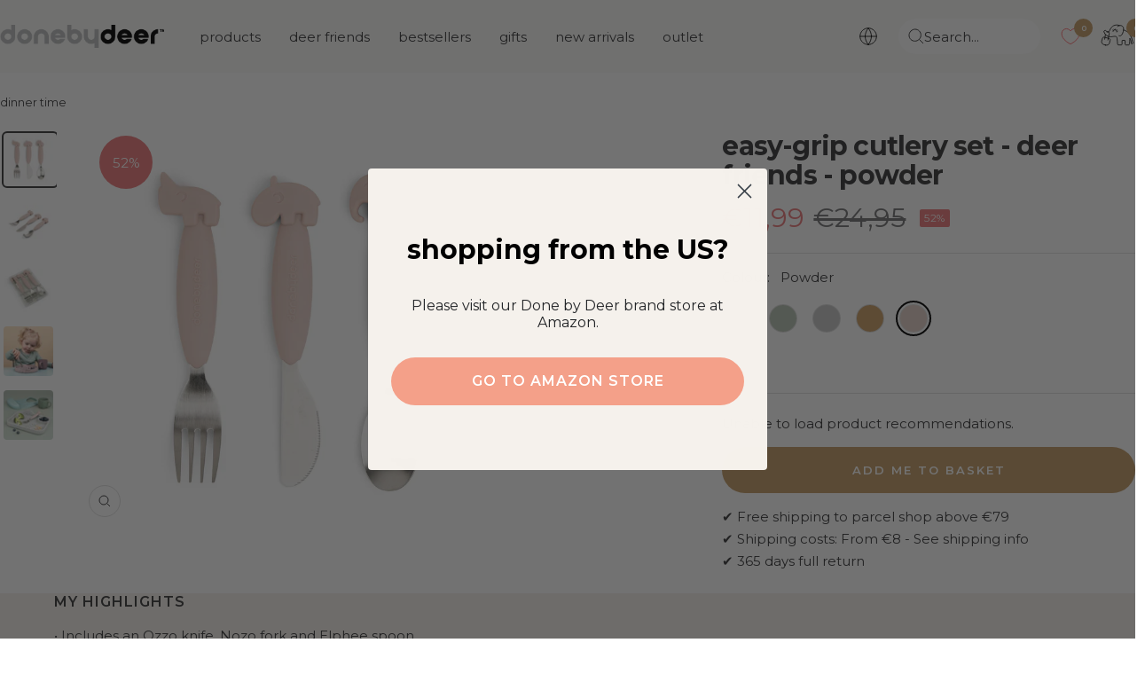

--- FILE ---
content_type: text/html; charset=utf-8
request_url: https://donebydeer.com/en-be/products/easy-grip-cutlery-set-deer-friends-powder
body_size: 74785
content:
<!doctype html><html class="no-js" lang="en" dir="ltr">
  <head>
    
    
    <meta name="facebook-domain-verification" content="ylaiolf10fmwu1mcdgkpjdsh42c77y" />    
    
    <meta name="google-site-verification" content="L6AH2EloXGwb043JE4d1FN7LAcl7HVrrjBMwTxPQpJ4" /><meta name="google-site-verification" content="wGqCOopZNPkN7TdQIq8w3gCD_ajUQFzRBK7r-vf0heU" /><meta charset="utf-8">
    <meta name="viewport" content="width=device-width, initial-scale=1.0, height=device-height, minimum-scale=1.0, maximum-scale=1.0">
    <meta name="theme-color" content="#fafaf8">

    <meta name="description" content="The Deer friends Easy-grip cutlery set with a spoon, fork and knife ensures a steady grip and helps keep little eaters focused on the task at hand. Having the perfect tools is essential for making learning to eat independently lots of fun.The cute cutlery has soft silicone anti-slip handles and will soon become a favou"><link rel="shortcut icon" href="//donebydeer.com/cdn/shop/files/favicon.png?v=1649226012&width=96" type="image/png"><link rel="preconnect" href="https://cdn.shopify.com">
    <link rel="dns-prefetch" href="https://productreviews.shopifycdn.com">
    <link rel="dns-prefetch" href="https://www.google-analytics.com">
    <link rel="preload" as="image" href="https://cdn.shopify.com/s/files/1/0565/6808/6571/files/DbD_desktop.jpg?v=1662103652" media="(min-width: 768px)"/>
    <link rel="preload" as="script" href="https://policy.app.cookieinformation.com/uc.js"><link rel="preconnect" href="https://fonts.shopifycdn.com" crossorigin><link rel="preload" as="style" href="//donebydeer.com/cdn/shop/t/126/assets/theme.css?v=50621330109488233441764329204">
    <link rel="preload" as="script" href="//donebydeer.com/cdn/shop/t/126/assets/vendor.js?v=32643890569905814191747122787">
    <link rel="preload" as="script" href="//donebydeer.com/cdn/shop/t/126/assets/theme.js?v=86424095917275066301747122783"><script async crossorigin fetchpriority="high" src="/cdn/shopifycloud/importmap-polyfill/es-modules-shim.2.4.0.js"></script>
<script>
window.dataLayer = window.dataLayer || [];
window.dataLayer.push({
  'event': 'page_view',
  'pageType': 'product',
  'currency': 'EUR'
});
!function(){"use strict";function e(e){return function(e){for(var t=0,r=document.cookie.split(";");t<r.length;t++){var n=r[t].split("=");if(n[0].trim()===e)return n[1]}}(e)}function t(e){return localStorage.getItem(e)}function r(e){return window[e]}function n(e,t){var r=document.querySelector(e);return t?null==r?void 0:r.getAttribute(t):null==r?void 0:r.textContent}!function(o,i,a,c,u,l,s,v,d,f,g){var E,I,m,T;try{I=d&&(m=navigator.userAgent,(T=new RegExp("Version/([0-9._]+)(.*Mobile)?.*Safari.*").exec(m))&&parseFloat(T[1])>=16.4)?function(o,i,a){void 0===i&&(i="");var c={cookie:e,localStorage:t,jsVariable:r,cssSelector:n},u=Array.isArray(i)?i:[i];if(o&&c[o])for(var l=c[o],s=0,v=u;s<v.length;s++){var d=v[s],f=a?l(d,a):l(d);if(f)return f}else console.warn("invalid uid source",o)}(d,"_shopify_y",""):void 0}catch(e){console.error(e)}var _=o;_[c]=_[c]||[],_[c].push({"gtm.start":(new Date).getTime(),event:"gtm.js"});var p=i.getElementsByTagName(a)[0],A=I?"&bi="+encodeURIComponent(I):"",N=i.createElement(a),D=I?"kp"+v:v,R=!I&&s?s:"https://gtm.donebydeer.com";N.async=!0,N.src=R+"/"+D+".js?id=GTM-5FM7QWS"+A,null===(E=p.parentNode)||void 0===E||E.insertBefore(N,p)}(window,document,"script","dataLayer",0,0,"","euhtisbm","cookie")}();
</script>

<script>
fetch('/cart.js')
  .then(response => response.json())
  .then(data => {
    cartItems = [];
    for (var i = 0; i < data.items.length; i++) {
        cartItems.push({
            'item_name': data.items[i].product_title,
            //'item_id': 'shopify_DK_' + data.items[i].product_id + '_' + data.items[i].variant_id,
            'item_id': data.items[i].sku,
            'price': data.items[i].price / 100,
            'item_brand': data.items[i].vendor,
            'item_category': data.items[i].product_type,
            'quantity': data.items[i].quantity,
        });
    };    
    window.dataLayer = window.dataLayer || [];
    window.dataLayer.push({
        'event': 'cart',
        'cart_token' : data.token,
        'cart_value' : data.total_price / 100,
        'cart_quantity' : data.item_count,
        'cart_items': cartItems
    });
    });  
</script>


<script>

if (sessionStorage.getItem('item_list')) {
    var item_list = sessionStorage.getItem('item_list');
    sessionStorage.removeItem('item_list');
    window.dataLayer = window.dataLayer || [];
    window.dataLayer.push({
        'event': 'select_item',
        'ecommerce': {
            'items' : [
                {
                    'item_name': 'Easy-grip cutlery set - Deer friends - Powder',
                  	//'item_id': 'shopify_DK_6800207511595_39939480191019',
                  	'item_id': '1126861',
                    'price': '11.99',
                    'item_brand': 'Done by Deer',
                    'item_category': 'cutlery',
                    'item_list_name': item_list
                }
                    ]
            }
         });
};
window.dataLayer.push({
  'event': 'view_item',
  'ecommerce': {
    'items' : [
        {
            'item_name': 'Easy-grip cutlery set - Deer friends - Powder',
          	//'item_id': 'shopify_DK_6800207511595_39939480191019',
          	'item_id': '1126861',
            'price': '11.99',
            'item_brand': 'Done by Deer',
            'item_category': 'cutlery',
            'item_list_name': item_list
        }
            ]
    }
     });

document.addEventListener('variant:changed', function(evt) {
window.dataLayer = window.dataLayer || [];
window.dataLayer.push({
  'event': 'view_item',
  'ecommerce': {
    'items' : [
        {
            'item_name': 'Easy-grip cutlery set - Deer friends - Powder',
          	//'item_id': 'shopify_DK_6800207511595_' + evt.detail.variant.id,
          	'item_id': evt.detail.variant.sku,
            'price': evt.detail.variant.price / 100,
            'item_brand': 'Done by Deer',
            'item_category': 'cutlery',
            'item_list_name': item_list
        }
            ]
    }
     });
});





 


document.addEventListener('variant:added', function(event) {
window.dataLayer = window.dataLayer || [];
window.dataLayer.push({
  'event': 'add_to_cart',
  'ecommerce': {
    'items' : [
        {
            'item_name': event.detail.variant.title,
            //'item_id': 'shopify_DK_' + evt.detail.product.product_id + '_' + evt.detail.product.variant_id,
         	'item_id': event.detail.variant.sku,
            'price': event.detail.variant.price / 100,
            'item_brand': event.detail.variant.vendor,
            'item_category': event.detail.variant.product_type,
            'quantity': event.detail.variant.quantity,
            'item_list_name': item_list
        }
            ]
    }
     });
});


function begin_checkout (){
fetch('/cart.js')
  .then(response => response.json())
  .then(data => {
    cartItems = [];
    for (var i = 0; i < data.items.length; i++) {
        cartItems.push({
            'item_name': data.items[i].product_title,
            //'item_id': 'shopify_DK_' + data.items[i].product_id + '_' + data.items[i].variant_id,
            'item_id': data.items[i].sku,
            'price': data.items[i].price / 100,
            'item_brand': data.items[i].vendor,
            'item_category': data.items[i].product_type,
            'quantity': data.items[i].quantity,
        });
    };    
    window.dataLayer = window.dataLayer || [];
    window.dataLayer.push({
        'event': 'begin_checkout',
        'cart_token' : data.token,
        'cart_value' : data.total_price / 100,
        'cart_quantity' : data.item_count,
        'ecommerce': {
            'items': cartItems
             }
    });
    });
return true; 
}

function update_cart (){  
fetch('/cart.js')
  .then(response => response.json())
  .then(data => {
    cartItems = [];
    for (var i = 0; i < data.items.length; i++) {
        cartItems.push({
            'item_name': data.items[i].product_title,
            //'item_id': 'shopify_DK_' + data.items[i].product_id + '_' + data.items[i].variant_id,
            'item_id': data.items[i].sku,
            'price': data.items[i].price / 100,
            'item_brand': data.items[i].vendor,
            'item_category': data.items[i].product_type,
            'quantity': data.items[i].quantity,
        });
    };    
    window.dataLayer = window.dataLayer || [];
    window.dataLayer.push({
        'event': 'update_cart',
        'cart_token' : data.token,
        'cart_value' : data.total_price / 100,
        'cart_quantity' : data.item_count,
		'cart_items': cartItems
    });
    });  
};

// send update cart, når man ændrer antal i checkout
document.addEventListener('cart:updated', function(evt) {
  update_cart();
});
</script>






<link rel="preload" as="fetch" href="/en-be/products/easy-grip-cutlery-set-deer-friends-powder.js" crossorigin>
      <link rel="preload" as="image" imagesizes="(max-width: 999px) calc(100vw - 48px), 640px" imagesrcset="Liquid error (layout/theme line 87): Could not find asset snippets/image-attributes.liquid"><link rel="preload" as="script" href="//donebydeer.com/cdn/shop/t/126/assets/flickity.js?v=176646718982628074891747122775"><meta name="twitter:image:alt" content="Easy-grip cutlery set - Deer friends - Powder - Front">
    
    <link rel="preload" href="//donebydeer.com/cdn/fonts/montserrat/montserrat_n7.3c434e22befd5c18a6b4afadb1e3d77c128c7939.woff2" as="font" type="font/woff2" crossorigin><link rel="preload" href="//donebydeer.com/cdn/fonts/montserrat/montserrat_n4.81949fa0ac9fd2021e16436151e8eaa539321637.woff2" as="font" type="font/woff2" crossorigin><style>
  /* Typography (heading) */
  @font-face {
  font-family: Montserrat;
  font-weight: 700;
  font-style: normal;
  font-display: swap;
  src: url("//donebydeer.com/cdn/fonts/montserrat/montserrat_n7.3c434e22befd5c18a6b4afadb1e3d77c128c7939.woff2") format("woff2"),
       url("//donebydeer.com/cdn/fonts/montserrat/montserrat_n7.5d9fa6e2cae713c8fb539a9876489d86207fe957.woff") format("woff");
}

@font-face {
  font-family: Montserrat;
  font-weight: 700;
  font-style: italic;
  font-display: swap;
  src: url("//donebydeer.com/cdn/fonts/montserrat/montserrat_i7.a0d4a463df4f146567d871890ffb3c80408e7732.woff2") format("woff2"),
       url("//donebydeer.com/cdn/fonts/montserrat/montserrat_i7.f6ec9f2a0681acc6f8152c40921d2a4d2e1a2c78.woff") format("woff");
}

/* Typography (body) */
  @font-face {
  font-family: Montserrat;
  font-weight: 400;
  font-style: normal;
  font-display: swap;
  src: url("//donebydeer.com/cdn/fonts/montserrat/montserrat_n4.81949fa0ac9fd2021e16436151e8eaa539321637.woff2") format("woff2"),
       url("//donebydeer.com/cdn/fonts/montserrat/montserrat_n4.a6c632ca7b62da89c3594789ba828388aac693fe.woff") format("woff");
}

@font-face {
  font-family: Montserrat;
  font-weight: 400;
  font-style: italic;
  font-display: swap;
  src: url("//donebydeer.com/cdn/fonts/montserrat/montserrat_i4.5a4ea298b4789e064f62a29aafc18d41f09ae59b.woff2") format("woff2"),
       url("//donebydeer.com/cdn/fonts/montserrat/montserrat_i4.072b5869c5e0ed5b9d2021e4c2af132e16681ad2.woff") format("woff");
}

@font-face {
  font-family: Montserrat;
  font-weight: 600;
  font-style: normal;
  font-display: swap;
  src: url("//donebydeer.com/cdn/fonts/montserrat/montserrat_n6.1326b3e84230700ef15b3a29fb520639977513e0.woff2") format("woff2"),
       url("//donebydeer.com/cdn/fonts/montserrat/montserrat_n6.652f051080eb14192330daceed8cd53dfdc5ead9.woff") format("woff");
}

@font-face {
  font-family: Montserrat;
  font-weight: 600;
  font-style: italic;
  font-display: swap;
  src: url("//donebydeer.com/cdn/fonts/montserrat/montserrat_i6.e90155dd2f004112a61c0322d66d1f59dadfa84b.woff2") format("woff2"),
       url("//donebydeer.com/cdn/fonts/montserrat/montserrat_i6.41470518d8e9d7f1bcdd29a447c2397e5393943f.woff") format("woff");
}

:root {--sale-label_color: 235,123, 124;
    --new-label_color: 126,146, 133;
    --mix-label_color: 206,120, 92;
    --heading-color: 56, 56, 58;
    --text-color: 56, 56, 58;
    --background: 255, 255, 255;
    --secondary-background: 245, 241, 236;
    --border-color: 225, 225, 225;
    --border-color-darker: 175, 175, 176;
    --success-color: 96, 112, 102;
    --success-background: 223, 226, 224;
    --error-color: 174, 219, 216;
    --error-background: 249, 252, 252;
    --primary-button-background: 196, 157, 105;
    --primary-button-text-color: 255, 255, 255;
    --secondary-button-background: 196, 157, 105;
    --secondary-button-text-color: 255, 255, 255;
    --product-star-rating: 202, 158, 103;
    --product-on-sale-accent: 235, 123, 124;
    --product-sold-out-accent: 56, 56, 58;
    --product-custom-label-background: 189, 214, 217;
    --product-custom-label-text-color: 0, 0, 0;
    --product-custom-label-2-background: 214, 37, 37;
    --product-custom-label-2-text-color: 255, 255, 255;
    --product-low-stock-text-color: 222, 42, 42;
    --product-in-stock-text-color: 118, 156, 133;
    --loading-bar-background: 56, 56, 58;

    
    /* We duplicate some "base" colors as root colors, which is useful to use on drawer elements or popover without. Those should not be overridden to avoid issues */
    --root-heading-color: 56, 56, 58;
    --root-text-color: 56, 56, 58;
    --root-background: 255, 255, 255;
    --root-border-color: 225, 225, 225;
    --root-primary-button-background: 196, 157, 105;
    --root-primary-button-text-color: 255, 255, 255;

    --base-font-size: 15px;
    --heading-font-family: Montserrat, sans-serif;
    --heading-font-weight: 700;
    --heading-font-style: normal;
    --heading-text-transform: lowercase;
    --text-font-family: Montserrat, sans-serif;
    --text-font-weight: 400;
    --text-font-style: normal;
    --text-font-bold-weight: 600;

    /* Typography (font size) */
    --heading-xxsmall-font-size: 10px;
    --heading-xsmall-font-size: 10px;
    --heading-small-font-size: 11px;
    --heading-large-font-size: 32px;
    --heading-h1-font-size: 32px;
    --heading-h2-font-size: 28px;
    --heading-h3-font-size: 26px;
    --heading-h4-font-size: 22px;
    --heading-h5-font-size: 18px;
    --heading-h6-font-size: 16px;

    /* Control the look and feel of the theme by changing radius of various elements */
    --button-border-radius: 30px;
    --block-border-radius: 16px;
    --block-border-radius-reduced: 8px;
    --color-swatch-border-radius: 100%;

    /* Button size */
    --button-height: 48px;
    --button-small-height: 40px;

    /* Form related */
    --form-input-field-height: 48px;
    --form-input-gap: 16px;
    --form-submit-margin: 24px;

    /* Product listing related variables */
    --product-list-block-spacing: 32px;

    /* Video related */
    --play-button-background: 255, 255, 255;
    --play-button-arrow: 56, 56, 58;

    /* RTL support */
    --transform-logical-flip: 1;
    --transform-origin-start: left;
    --transform-origin-end: right;

    /* Other */
    --zoom-cursor-svg-url: url(//donebydeer.com/cdn/shop/t/126/assets/zoom-cursor.svg?v=159293540212584949081757945425);
    --arrow-right-svg-url: url(//donebydeer.com/cdn/shop/t/126/assets/arrow-right.svg?v=86885035442010525761747123246);
    --arrow-left-svg-url: url(//donebydeer.com/cdn/shop/t/126/assets/arrow-left.svg?v=146302758249739776191747123246);

    /* Some useful variables that we can reuse in our CSS. Some explanation are needed for some of them:
       - container-max-width-minus-gutters: represents the container max width without the edge gutters
       - container-outer-width: considering the screen width, represent all the space outside the container
       - container-outer-margin: same as container-outer-width but get set to 0 inside a container
       - container-inner-width: the effective space inside the container (minus gutters)
       - grid-column-width: represents the width of a single column of the grid
       - vertical-breather: this is a variable that defines the global "spacing" between sections, and inside the section
                            to create some "breath" and minimum spacing
     */
    --container-max-width: 1600px;
    --container-gutter: 24px;
    --container-max-width-minus-gutters: calc(var(--container-max-width) - (var(--container-gutter)) * 2);
    --container-outer-width: max(calc((100vw - var(--container-max-width-minus-gutters)) / 2), var(--container-gutter));
    --container-outer-margin: var(--container-outer-width);
    --container-inner-width: calc(100vw - var(--container-outer-width) * 2);

    --grid-column-count: 10;
    --grid-gap: 24px;
    --grid-column-width: calc((100vw - var(--container-outer-width) * 2 - var(--grid-gap) * (var(--grid-column-count) - 1)) / var(--grid-column-count));

    --vertical-breather: 28px;
    --vertical-breather-tight: 28px;

    /* Shopify related variables */
    --payment-terms-background-color: #ffffff;
  }

  @media screen and (min-width: 741px) {
    :root {
      --container-gutter: 40px;
      --grid-column-count: 20;
      --vertical-breather: 40px;
      --vertical-breather-tight: 40px;

      /* Typography (font size) */
      --heading-xsmall-font-size: 11px;
      --heading-small-font-size: 12px;
      --heading-large-font-size: 48px;
      --heading-h1-font-size: 48px;
      --heading-h2-font-size: 36px;
      --heading-h3-font-size: 30px;
      --heading-h4-font-size: 22px;
      --heading-h5-font-size: 18px;
      --heading-h6-font-size: 16px;

      /* Form related */
      --form-input-field-height: 52px;
      --form-submit-margin: 32px;

      /* Button size */
      --button-height: 52px;
      --button-small-height: 44px;
    }
  }

  @media screen and (min-width: 1200px) {
    :root {
      --vertical-breather: 48px;
      --vertical-breather-tight: 48px;
      --product-list-block-spacing: 48px;

      /* Typography */
      --heading-large-font-size: 58px;
      --heading-h1-font-size: 50px;
      --heading-h2-font-size: 44px;
      --heading-h3-font-size: 32px;
      --heading-h4-font-size: 26px;
      --heading-h5-font-size: 22px;
      --heading-h6-font-size: 16px;
    }
  }

  @media screen and (min-width: 1600px) {
    :root {
      --vertical-breather: 48px;
      --vertical-breather-tight: 48px;
    }
  }
</style>
    <script>
  // This allows to expose several variables to the global scope, to be used in scripts
  window.themeVariables = {
    settings: {
      direction: "ltr",
      pageType: "product",
      cartCount: 0,
      moneyFormat: "€{{amount_with_comma_separator}}",
      moneyWithCurrencyFormat: "{{amount_with_comma_separator}} EUR",
      showVendor: false,
      discountMode: "percentage",
      currencyCodeEnabled: false,
      cartType: "drawer",
      cartCurrency: "EUR",
      mobileZoomFactor: 2.5
    },

    routes: {
      host: "donebydeer.com",
      rootUrl: "\/en-be",
      rootUrlWithoutSlash: "\/en-be",
      cartUrl: "\/en-be\/cart",
      cartAddUrl: "\/en-be\/cart\/add",
      cartChangeUrl: "\/en-be\/cart\/change",
      searchUrl: "\/en-be\/search",
      predictiveSearchUrl: "\/en-be\/search\/suggest",
      productRecommendationsUrl: "\/en-be\/recommendations\/products"
    },

    strings: {
      accessibilityDelete: "Delete",
      accessibilityClose: "Close",
      collectionSoldOut: "Sold out",
      collectionDiscount: "outlet",
      productSalePrice: "Sale price",
      productRegularPrice: "Regular price",
      productFormUnavailable: "Unavailable",
      productFormSoldOut: "Sold out",
      productFormPreOrder: "Pre-order",
      productFormAddToCart: "Add me to basket",
      searchNoResults: "Oh Deer! We have no match for your search. Please try again.",
      searchNewSearch: "New search",
      searchProducts: "Products",
      searchArticles: "Blog",
      searchPages: "Pages",
      searchCollections: "Collections",
      cartViewCart: "View basket",
      cartItemAdded: "Item added to your basket!",
      cartItemAddedShort: "Added to your basket!",
      cartAddOrderNote: "Add order note",
      cartEditOrderNote: "Edit order note",
      shippingEstimatorNoResults: "Sorry, we don\u0026#39;t ship to your address",
      shippingEstimatorOneResult: "There is one shipping rate for your address:",
      shippingEstimatorMultipleResults: "There are several shipping rates for your address:",
      shippingEstimatorError: "One or more error occurred while retrieving shipping rates:"
    },

    libs: {
      flickity: "\/\/donebydeer.com\/cdn\/shop\/t\/126\/assets\/flickity.js?v=176646718982628074891747122775",
      photoswipe: "\/\/donebydeer.com\/cdn\/shop\/t\/126\/assets\/photoswipe.js?v=132268647426145925301747122777",
      qrCode: "\/\/donebydeer.com\/cdn\/shopifycloud\/storefront\/assets\/themes_support\/vendor\/qrcode-3f2b403b.js"
    },

    breakpoints: {
      phone: 'screen and (max-width: 740px)',
      tablet: 'screen and (min-width: 741px) and (max-width: 999px)',
      tabletAndUp: 'screen and (min-width: 741px)',
      pocket: 'screen and (max-width: 999px)',
      lap: 'screen and (min-width: 1000px) and (max-width: 1199px)',
      lapAndUp: 'screen and (min-width: 1000px)',
      desktop: 'screen and (min-width: 1200px)',
      wide: 'screen and (min-width: 1400px)'
    }
  };

  window.addEventListener('pageshow', async () => {
    const cartContent = await (await fetch(`${window.themeVariables.routes.cartUrl}.js`, {cache: 'reload'})).json();
    document.documentElement.dispatchEvent(new CustomEvent('cart:refresh', {detail: {cart: cartContent}}));
  });

  if ('noModule' in HTMLScriptElement.prototype) {
    // Old browsers (like IE) that does not support module will be considered as if not executing JS at all
    document.documentElement.className = document.documentElement.className.replace('no-js', 'js');

    requestAnimationFrame(() => {
      const viewportHeight = (window.visualViewport ? window.visualViewport.height : document.documentElement.clientHeight);
      document.documentElement.style.setProperty('--window-height',viewportHeight + 'px');
    });
  }// We save the product ID in local storage to be eventually used for recently viewed section
    try {
      const items = JSON.parse(localStorage.getItem('theme:recently-viewed-products') || '[]');

      // We check if the current product already exists, and if it does not, we add it at the start
      if (!items.includes(6800207511595)) {
        items.unshift(6800207511595);
      }

      localStorage.setItem('theme:recently-viewed-products', JSON.stringify(items.slice(0, 20)));
    } catch (e) {
      // Safari in private mode does not allow setting item, we silently fail
    }</script>

    <link rel="stylesheet" href="//donebydeer.com/cdn/shop/t/126/assets/theme.css?v=50621330109488233441764329204">
    
    <link rel="stylesheet" href="//donebydeer.com/cdn/shop/t/126/assets/custom.css?v=170554557132767637511764653014">
    <link rel="stylesheet" href="//donebydeer.com/cdn/shop/t/126/assets/theme-custom.css?v=89667997207709481791762509130">
    
    <link rel="stylesheet" href="//donebydeer.com/cdn/shop/t/126/assets/dbd-custom.css?v=99491511176164777871765810003">

    <script>
      if (!(HTMLScriptElement.supports && HTMLScriptElement.supports('importmap'))) {
        const importMapPolyfill = document.createElement('script');
        importMapPolyfill.async = true;
        importMapPolyfill.src = "//donebydeer.com/cdn/shop/t/126/assets/es-module-shims.min.js?v=46445230004644522171747123247";

        document.head.appendChild(importMapPolyfill);
      }
    </script>

    <script type="importmap">{
        "imports": {
          "gtcUtils": "//donebydeer.com/cdn/shop/t/126/assets/gtc-utils.js?v=43243149551749556001758101285",
          "gtcOpener": "//donebydeer.com/cdn/shop/t/126/assets/gtc-opener.js?v=18836213855124860181749211632"
        }
      }
    </script>

    <script src="//donebydeer.com/cdn/shop/t/126/assets/vendor.js?v=32643890569905814191747122787" defer></script>
    <script src="//donebydeer.com/cdn/shop/t/126/assets/theme.js?v=86424095917275066301747122783" defer></script>
    <script src="//donebydeer.com/cdn/shop/t/126/assets/custom.js?v=131546604836694550531762509129" defer type="module"></script>

    <link href="//donebydeer.com/cdn/shop/t/126/assets/gtc-opener.css?v=8489535537199551881764330966" rel="stylesheet" type="text/css" media="all" /><script src="//donebydeer.com/cdn/shop/t/126/assets/gtc-opener.js?v=18836213855124860181749211632" type="module"></script>

<script>
  window.gtcStrings = {
    variantQuickAdd: {
      quickAdd: "Quick add",
      addToCart: "Add to cart",
      unavailable: "Unavailable"
    },
  };
</script>


    <script>window.performance && window.performance.mark && window.performance.mark('shopify.content_for_header.start');</script><meta name="facebook-domain-verification" content="0yd93efs8mfn4921wbo9pf4m0b5rjn">
<meta id="shopify-digital-wallet" name="shopify-digital-wallet" content="/56568086571/digital_wallets/dialog">
<meta name="shopify-checkout-api-token" content="cab93de7c140c798542079478928f293">
<meta id="in-context-paypal-metadata" data-shop-id="56568086571" data-venmo-supported="false" data-environment="production" data-locale="en_US" data-paypal-v4="true" data-currency="EUR">
<link rel="alternate" hreflang="x-default" href="https://donebydeer.com/da-dk/products/easy-grip-cutlery-set-deer-friends-powder">
<link rel="alternate" hreflang="da" href="https://donebydeer.com/da-dk/products/easy-grip-cutlery-set-deer-friends-powder">
<link rel="alternate" hreflang="en" href="https://donebydeer.com/en-dk/products/easy-grip-cutlery-set-deer-friends-powder">
<link rel="alternate" hreflang="de-AT" href="https://donebydeer.com/de-at/products/easy-grip-cutlery-set-deer-friends-powder">
<link rel="alternate" hreflang="en-AT" href="https://donebydeer.com/en-at/products/easy-grip-cutlery-set-deer-friends-powder">
<link rel="alternate" hreflang="en-ES" href="https://donebydeer.com/en-es/products/easy-grip-cutlery-set-deer-friends-powder">
<link rel="alternate" hreflang="es-ES" href="https://donebydeer.com/es-es/products/easy-grip-cutlery-set-deer-friends-powder">
<link rel="alternate" hreflang="en-SE" href="https://donebydeer.com/en-se/products/easy-grip-cutlery-set-deer-friends-powder">
<link rel="alternate" hreflang="en-FI" href="https://donebydeer.com/en-fi/products/easy-grip-cutlery-set-deer-friends-powder">
<link rel="alternate" hreflang="en-FR" href="https://donebydeer.com/en-fr/products/easy-grip-cutlery-set-deer-friends-powder">
<link rel="alternate" hreflang="fr-FR" href="https://donebydeer.com/fr-fr/products/easy-grip-cutlery-set-deer-friends-powder">
<link rel="alternate" hreflang="en-IE" href="https://donebydeer.com/en-ie/products/easy-grip-cutlery-set-deer-friends-powder">
<link rel="alternate" hreflang="en-PT" href="https://donebydeer.com/en-pt/products/easy-grip-cutlery-set-deer-friends-powder">
<link rel="alternate" hreflang="en-NL" href="https://donebydeer.com/en-nl/products/easy-grip-cutlery-set-deer-friends-powder">
<link rel="alternate" hreflang="en-BE" href="https://donebydeer.com/en-be/products/easy-grip-cutlery-set-deer-friends-powder">
<link rel="alternate" hreflang="fr-BE" href="https://donebydeer.com/fr-be/products/easy-grip-cutlery-set-deer-friends-powder">
<link rel="alternate" hreflang="de-BE" href="https://donebydeer.com/de-be/products/easy-grip-cutlery-set-deer-friends-powder">
<link rel="alternate" hreflang="en-GB" href="https://donebydeer.com/en-gb/products/easy-grip-cutlery-set-deer-friends-powder">
<link rel="alternate" hreflang="de-DE" href="https://donebydeer.com/de-de/products/easy-grip-cutlery-set-deer-friends-powder">
<link rel="alternate" type="application/json+oembed" href="https://donebydeer.com/en-be/products/easy-grip-cutlery-set-deer-friends-powder.oembed">
<script async="async" src="/checkouts/internal/preloads.js?locale=en-BE"></script>
<link rel="preconnect" href="https://shop.app" crossorigin="anonymous">
<script async="async" src="https://shop.app/checkouts/internal/preloads.js?locale=en-BE&shop_id=56568086571" crossorigin="anonymous"></script>
<script id="apple-pay-shop-capabilities" type="application/json">{"shopId":56568086571,"countryCode":"DK","currencyCode":"EUR","merchantCapabilities":["supports3DS"],"merchantId":"gid:\/\/shopify\/Shop\/56568086571","merchantName":"Done by Deer","requiredBillingContactFields":["postalAddress","email","phone"],"requiredShippingContactFields":["postalAddress","email","phone"],"shippingType":"shipping","supportedNetworks":["visa","maestro","masterCard","amex"],"total":{"type":"pending","label":"Done by Deer","amount":"1.00"},"shopifyPaymentsEnabled":true,"supportsSubscriptions":true}</script>
<script id="shopify-features" type="application/json">{"accessToken":"cab93de7c140c798542079478928f293","betas":["rich-media-storefront-analytics"],"domain":"donebydeer.com","predictiveSearch":true,"shopId":56568086571,"locale":"en"}</script>
<script>var Shopify = Shopify || {};
Shopify.shop = "donebydeer-shop.myshopify.com";
Shopify.locale = "en";
Shopify.currency = {"active":"EUR","rate":"1.0"};
Shopify.country = "BE";
Shopify.theme = {"name":"DoneByDeer x Grafikr - Production 🦌","id":180678033752,"schema_name":"Focal","schema_version":"12.1.0","theme_store_id":null,"role":"main"};
Shopify.theme.handle = "null";
Shopify.theme.style = {"id":null,"handle":null};
Shopify.cdnHost = "donebydeer.com/cdn";
Shopify.routes = Shopify.routes || {};
Shopify.routes.root = "/en-be/";</script>
<script type="module">!function(o){(o.Shopify=o.Shopify||{}).modules=!0}(window);</script>
<script>!function(o){function n(){var o=[];function n(){o.push(Array.prototype.slice.apply(arguments))}return n.q=o,n}var t=o.Shopify=o.Shopify||{};t.loadFeatures=n(),t.autoloadFeatures=n()}(window);</script>
<script>
  window.ShopifyPay = window.ShopifyPay || {};
  window.ShopifyPay.apiHost = "shop.app\/pay";
  window.ShopifyPay.redirectState = null;
</script>
<script id="shop-js-analytics" type="application/json">{"pageType":"product"}</script>
<script defer="defer" async type="module" src="//donebydeer.com/cdn/shopifycloud/shop-js/modules/v2/client.init-shop-cart-sync_BdyHc3Nr.en.esm.js"></script>
<script defer="defer" async type="module" src="//donebydeer.com/cdn/shopifycloud/shop-js/modules/v2/chunk.common_Daul8nwZ.esm.js"></script>
<script type="module">
  await import("//donebydeer.com/cdn/shopifycloud/shop-js/modules/v2/client.init-shop-cart-sync_BdyHc3Nr.en.esm.js");
await import("//donebydeer.com/cdn/shopifycloud/shop-js/modules/v2/chunk.common_Daul8nwZ.esm.js");

  window.Shopify.SignInWithShop?.initShopCartSync?.({"fedCMEnabled":true,"windoidEnabled":true});

</script>
<script>
  window.Shopify = window.Shopify || {};
  if (!window.Shopify.featureAssets) window.Shopify.featureAssets = {};
  window.Shopify.featureAssets['shop-js'] = {"shop-cart-sync":["modules/v2/client.shop-cart-sync_QYOiDySF.en.esm.js","modules/v2/chunk.common_Daul8nwZ.esm.js"],"init-fed-cm":["modules/v2/client.init-fed-cm_DchLp9rc.en.esm.js","modules/v2/chunk.common_Daul8nwZ.esm.js"],"shop-button":["modules/v2/client.shop-button_OV7bAJc5.en.esm.js","modules/v2/chunk.common_Daul8nwZ.esm.js"],"init-windoid":["modules/v2/client.init-windoid_DwxFKQ8e.en.esm.js","modules/v2/chunk.common_Daul8nwZ.esm.js"],"shop-cash-offers":["modules/v2/client.shop-cash-offers_DWtL6Bq3.en.esm.js","modules/v2/chunk.common_Daul8nwZ.esm.js","modules/v2/chunk.modal_CQq8HTM6.esm.js"],"shop-toast-manager":["modules/v2/client.shop-toast-manager_CX9r1SjA.en.esm.js","modules/v2/chunk.common_Daul8nwZ.esm.js"],"init-shop-email-lookup-coordinator":["modules/v2/client.init-shop-email-lookup-coordinator_UhKnw74l.en.esm.js","modules/v2/chunk.common_Daul8nwZ.esm.js"],"pay-button":["modules/v2/client.pay-button_DzxNnLDY.en.esm.js","modules/v2/chunk.common_Daul8nwZ.esm.js"],"avatar":["modules/v2/client.avatar_BTnouDA3.en.esm.js"],"init-shop-cart-sync":["modules/v2/client.init-shop-cart-sync_BdyHc3Nr.en.esm.js","modules/v2/chunk.common_Daul8nwZ.esm.js"],"shop-login-button":["modules/v2/client.shop-login-button_D8B466_1.en.esm.js","modules/v2/chunk.common_Daul8nwZ.esm.js","modules/v2/chunk.modal_CQq8HTM6.esm.js"],"init-customer-accounts-sign-up":["modules/v2/client.init-customer-accounts-sign-up_C8fpPm4i.en.esm.js","modules/v2/client.shop-login-button_D8B466_1.en.esm.js","modules/v2/chunk.common_Daul8nwZ.esm.js","modules/v2/chunk.modal_CQq8HTM6.esm.js"],"init-shop-for-new-customer-accounts":["modules/v2/client.init-shop-for-new-customer-accounts_CVTO0Ztu.en.esm.js","modules/v2/client.shop-login-button_D8B466_1.en.esm.js","modules/v2/chunk.common_Daul8nwZ.esm.js","modules/v2/chunk.modal_CQq8HTM6.esm.js"],"init-customer-accounts":["modules/v2/client.init-customer-accounts_dRgKMfrE.en.esm.js","modules/v2/client.shop-login-button_D8B466_1.en.esm.js","modules/v2/chunk.common_Daul8nwZ.esm.js","modules/v2/chunk.modal_CQq8HTM6.esm.js"],"shop-follow-button":["modules/v2/client.shop-follow-button_CkZpjEct.en.esm.js","modules/v2/chunk.common_Daul8nwZ.esm.js","modules/v2/chunk.modal_CQq8HTM6.esm.js"],"lead-capture":["modules/v2/client.lead-capture_BntHBhfp.en.esm.js","modules/v2/chunk.common_Daul8nwZ.esm.js","modules/v2/chunk.modal_CQq8HTM6.esm.js"],"checkout-modal":["modules/v2/client.checkout-modal_CfxcYbTm.en.esm.js","modules/v2/chunk.common_Daul8nwZ.esm.js","modules/v2/chunk.modal_CQq8HTM6.esm.js"],"shop-login":["modules/v2/client.shop-login_Da4GZ2H6.en.esm.js","modules/v2/chunk.common_Daul8nwZ.esm.js","modules/v2/chunk.modal_CQq8HTM6.esm.js"],"payment-terms":["modules/v2/client.payment-terms_MV4M3zvL.en.esm.js","modules/v2/chunk.common_Daul8nwZ.esm.js","modules/v2/chunk.modal_CQq8HTM6.esm.js"]};
</script>
<script>(function() {
  var isLoaded = false;
  function asyncLoad() {
    if (isLoaded) return;
    isLoaded = true;
    var urls = ["https:\/\/cdn.nfcube.com\/instafeed-aab2b880e63b7faaf366c8be1a0389e1.js?shop=donebydeer-shop.myshopify.com","https:\/\/cdn.shopify.com\/s\/files\/1\/0565\/6808\/6571\/t\/126\/assets\/yoast-active-script.js?v=1747122789\u0026shop=donebydeer-shop.myshopify.com","https:\/\/cdn.shopify.com\/s\/files\/1\/0565\/6808\/6571\/t\/126\/assets\/yoast-active-script.js?v=1747122789\u0026shop=donebydeer-shop.myshopify.com"];
    for (var i = 0; i < urls.length; i++) {
      var s = document.createElement('script');
      s.type = 'text/javascript';
      s.async = true;
      s.src = urls[i];
      var x = document.getElementsByTagName('script')[0];
      x.parentNode.insertBefore(s, x);
    }
  };
  if(window.attachEvent) {
    window.attachEvent('onload', asyncLoad);
  } else {
    window.addEventListener('load', asyncLoad, false);
  }
})();</script>
<script id="__st">var __st={"a":56568086571,"offset":3600,"reqid":"ac3fbe77-6280-4eb0-a698-d4a9bfb9982a-1768972391","pageurl":"donebydeer.com\/en-be\/products\/easy-grip-cutlery-set-deer-friends-powder","u":"52547632f71b","p":"product","rtyp":"product","rid":6800207511595};</script>
<script>window.ShopifyPaypalV4VisibilityTracking = true;</script>
<script id="captcha-bootstrap">!function(){'use strict';const t='contact',e='account',n='new_comment',o=[[t,t],['blogs',n],['comments',n],[t,'customer']],c=[[e,'customer_login'],[e,'guest_login'],[e,'recover_customer_password'],[e,'create_customer']],r=t=>t.map((([t,e])=>`form[action*='/${t}']:not([data-nocaptcha='true']) input[name='form_type'][value='${e}']`)).join(','),a=t=>()=>t?[...document.querySelectorAll(t)].map((t=>t.form)):[];function s(){const t=[...o],e=r(t);return a(e)}const i='password',u='form_key',d=['recaptcha-v3-token','g-recaptcha-response','h-captcha-response',i],f=()=>{try{return window.sessionStorage}catch{return}},m='__shopify_v',_=t=>t.elements[u];function p(t,e,n=!1){try{const o=window.sessionStorage,c=JSON.parse(o.getItem(e)),{data:r}=function(t){const{data:e,action:n}=t;return t[m]||n?{data:e,action:n}:{data:t,action:n}}(c);for(const[e,n]of Object.entries(r))t.elements[e]&&(t.elements[e].value=n);n&&o.removeItem(e)}catch(o){console.error('form repopulation failed',{error:o})}}const l='form_type',E='cptcha';function T(t){t.dataset[E]=!0}const w=window,h=w.document,L='Shopify',v='ce_forms',y='captcha';let A=!1;((t,e)=>{const n=(g='f06e6c50-85a8-45c8-87d0-21a2b65856fe',I='https://cdn.shopify.com/shopifycloud/storefront-forms-hcaptcha/ce_storefront_forms_captcha_hcaptcha.v1.5.2.iife.js',D={infoText:'Protected by hCaptcha',privacyText:'Privacy',termsText:'Terms'},(t,e,n)=>{const o=w[L][v],c=o.bindForm;if(c)return c(t,g,e,D).then(n);var r;o.q.push([[t,g,e,D],n]),r=I,A||(h.body.append(Object.assign(h.createElement('script'),{id:'captcha-provider',async:!0,src:r})),A=!0)});var g,I,D;w[L]=w[L]||{},w[L][v]=w[L][v]||{},w[L][v].q=[],w[L][y]=w[L][y]||{},w[L][y].protect=function(t,e){n(t,void 0,e),T(t)},Object.freeze(w[L][y]),function(t,e,n,w,h,L){const[v,y,A,g]=function(t,e,n){const i=e?o:[],u=t?c:[],d=[...i,...u],f=r(d),m=r(i),_=r(d.filter((([t,e])=>n.includes(e))));return[a(f),a(m),a(_),s()]}(w,h,L),I=t=>{const e=t.target;return e instanceof HTMLFormElement?e:e&&e.form},D=t=>v().includes(t);t.addEventListener('submit',(t=>{const e=I(t);if(!e)return;const n=D(e)&&!e.dataset.hcaptchaBound&&!e.dataset.recaptchaBound,o=_(e),c=g().includes(e)&&(!o||!o.value);(n||c)&&t.preventDefault(),c&&!n&&(function(t){try{if(!f())return;!function(t){const e=f();if(!e)return;const n=_(t);if(!n)return;const o=n.value;o&&e.removeItem(o)}(t);const e=Array.from(Array(32),(()=>Math.random().toString(36)[2])).join('');!function(t,e){_(t)||t.append(Object.assign(document.createElement('input'),{type:'hidden',name:u})),t.elements[u].value=e}(t,e),function(t,e){const n=f();if(!n)return;const o=[...t.querySelectorAll(`input[type='${i}']`)].map((({name:t})=>t)),c=[...d,...o],r={};for(const[a,s]of new FormData(t).entries())c.includes(a)||(r[a]=s);n.setItem(e,JSON.stringify({[m]:1,action:t.action,data:r}))}(t,e)}catch(e){console.error('failed to persist form',e)}}(e),e.submit())}));const S=(t,e)=>{t&&!t.dataset[E]&&(n(t,e.some((e=>e===t))),T(t))};for(const o of['focusin','change'])t.addEventListener(o,(t=>{const e=I(t);D(e)&&S(e,y())}));const B=e.get('form_key'),M=e.get(l),P=B&&M;t.addEventListener('DOMContentLoaded',(()=>{const t=y();if(P)for(const e of t)e.elements[l].value===M&&p(e,B);[...new Set([...A(),...v().filter((t=>'true'===t.dataset.shopifyCaptcha))])].forEach((e=>S(e,t)))}))}(h,new URLSearchParams(w.location.search),n,t,e,['guest_login'])})(!0,!0)}();</script>
<script integrity="sha256-4kQ18oKyAcykRKYeNunJcIwy7WH5gtpwJnB7kiuLZ1E=" data-source-attribution="shopify.loadfeatures" defer="defer" src="//donebydeer.com/cdn/shopifycloud/storefront/assets/storefront/load_feature-a0a9edcb.js" crossorigin="anonymous"></script>
<script crossorigin="anonymous" defer="defer" src="//donebydeer.com/cdn/shopifycloud/storefront/assets/shopify_pay/storefront-65b4c6d7.js?v=20250812"></script>
<script data-source-attribution="shopify.dynamic_checkout.dynamic.init">var Shopify=Shopify||{};Shopify.PaymentButton=Shopify.PaymentButton||{isStorefrontPortableWallets:!0,init:function(){window.Shopify.PaymentButton.init=function(){};var t=document.createElement("script");t.src="https://donebydeer.com/cdn/shopifycloud/portable-wallets/latest/portable-wallets.en.js",t.type="module",document.head.appendChild(t)}};
</script>
<script data-source-attribution="shopify.dynamic_checkout.buyer_consent">
  function portableWalletsHideBuyerConsent(e){var t=document.getElementById("shopify-buyer-consent"),n=document.getElementById("shopify-subscription-policy-button");t&&n&&(t.classList.add("hidden"),t.setAttribute("aria-hidden","true"),n.removeEventListener("click",e))}function portableWalletsShowBuyerConsent(e){var t=document.getElementById("shopify-buyer-consent"),n=document.getElementById("shopify-subscription-policy-button");t&&n&&(t.classList.remove("hidden"),t.removeAttribute("aria-hidden"),n.addEventListener("click",e))}window.Shopify?.PaymentButton&&(window.Shopify.PaymentButton.hideBuyerConsent=portableWalletsHideBuyerConsent,window.Shopify.PaymentButton.showBuyerConsent=portableWalletsShowBuyerConsent);
</script>
<script data-source-attribution="shopify.dynamic_checkout.cart.bootstrap">document.addEventListener("DOMContentLoaded",(function(){function t(){return document.querySelector("shopify-accelerated-checkout-cart, shopify-accelerated-checkout")}if(t())Shopify.PaymentButton.init();else{new MutationObserver((function(e,n){t()&&(Shopify.PaymentButton.init(),n.disconnect())})).observe(document.body,{childList:!0,subtree:!0})}}));
</script>
<link id="shopify-accelerated-checkout-styles" rel="stylesheet" media="screen" href="https://donebydeer.com/cdn/shopifycloud/portable-wallets/latest/accelerated-checkout-backwards-compat.css" crossorigin="anonymous">
<style id="shopify-accelerated-checkout-cart">
        #shopify-buyer-consent {
  margin-top: 1em;
  display: inline-block;
  width: 100%;
}

#shopify-buyer-consent.hidden {
  display: none;
}

#shopify-subscription-policy-button {
  background: none;
  border: none;
  padding: 0;
  text-decoration: underline;
  font-size: inherit;
  cursor: pointer;
}

#shopify-subscription-policy-button::before {
  box-shadow: none;
}

      </style>

<script>window.performance && window.performance.mark && window.performance.mark('shopify.content_for_header.end');</script>
  <!-- BEGIN app block: shopify://apps/klaviyo-email-marketing-sms/blocks/klaviyo-onsite-embed/2632fe16-c075-4321-a88b-50b567f42507 -->












  <script async src="https://static.klaviyo.com/onsite/js/TBrWnS/klaviyo.js?company_id=TBrWnS"></script>
  <script>!function(){if(!window.klaviyo){window._klOnsite=window._klOnsite||[];try{window.klaviyo=new Proxy({},{get:function(n,i){return"push"===i?function(){var n;(n=window._klOnsite).push.apply(n,arguments)}:function(){for(var n=arguments.length,o=new Array(n),w=0;w<n;w++)o[w]=arguments[w];var t="function"==typeof o[o.length-1]?o.pop():void 0,e=new Promise((function(n){window._klOnsite.push([i].concat(o,[function(i){t&&t(i),n(i)}]))}));return e}}})}catch(n){window.klaviyo=window.klaviyo||[],window.klaviyo.push=function(){var n;(n=window._klOnsite).push.apply(n,arguments)}}}}();</script>

  
    <script id="viewed_product">
      if (item == null) {
        var _learnq = _learnq || [];

        var MetafieldReviews = null
        var MetafieldYotpoRating = null
        var MetafieldYotpoCount = null
        var MetafieldLooxRating = null
        var MetafieldLooxCount = null
        var okendoProduct = null
        var okendoProductReviewCount = null
        var okendoProductReviewAverageValue = null
        try {
          // The following fields are used for Customer Hub recently viewed in order to add reviews.
          // This information is not part of __kla_viewed. Instead, it is part of __kla_viewed_reviewed_items
          MetafieldReviews = {};
          MetafieldYotpoRating = null
          MetafieldYotpoCount = null
          MetafieldLooxRating = null
          MetafieldLooxCount = null

          okendoProduct = null
          // If the okendo metafield is not legacy, it will error, which then requires the new json formatted data
          if (okendoProduct && 'error' in okendoProduct) {
            okendoProduct = null
          }
          okendoProductReviewCount = okendoProduct ? okendoProduct.reviewCount : null
          okendoProductReviewAverageValue = okendoProduct ? okendoProduct.reviewAverageValue : null
        } catch (error) {
          console.error('Error in Klaviyo onsite reviews tracking:', error);
        }

        var item = {
          Name: "Easy-grip cutlery set - Deer friends - Powder",
          ProductID: 6800207511595,
          Categories: ["All products","baby","dinner is served","dinner time","dinner time bestsellers","dinner time gifts","elphee","kids cutlery","Kids tableware","nozo","ozzo","powder pink","silicone tableware for babies \u0026 kids","small gifts","toddler","zxcg-11268","zxrp-10681","zxrp-1313521","zxrp-1323631","zxrp-1323821","zxrp-1329511","zxrp-1709351","zxrp-1709821","zxrp-1709826","zxrp-1719831","zxrp-1799231","zxrp-1809331","zxrp-1909231","zxrp-1929591","zxrp-4313051","zxrp-8126551","zxrp-8126991"],
          ImageURL: "https://donebydeer.com/cdn/shop/products/Easy-grip-cutlery-set-Deer-friends-Powder-Front-1_grande.jpg?v=1648561115",
          URL: "https://donebydeer.com/en-be/products/easy-grip-cutlery-set-deer-friends-powder",
          Brand: "Done by Deer",
          Price: "€11,99",
          Value: "11,99",
          CompareAtPrice: "€24,95"
        };
        _learnq.push(['track', 'Viewed Product', item]);
        _learnq.push(['trackViewedItem', {
          Title: item.Name,
          ItemId: item.ProductID,
          Categories: item.Categories,
          ImageUrl: item.ImageURL,
          Url: item.URL,
          Metadata: {
            Brand: item.Brand,
            Price: item.Price,
            Value: item.Value,
            CompareAtPrice: item.CompareAtPrice
          },
          metafields:{
            reviews: MetafieldReviews,
            yotpo:{
              rating: MetafieldYotpoRating,
              count: MetafieldYotpoCount,
            },
            loox:{
              rating: MetafieldLooxRating,
              count: MetafieldLooxCount,
            },
            okendo: {
              rating: okendoProductReviewAverageValue,
              count: okendoProductReviewCount,
            }
          }
        }]);
      }
    </script>
  




  <script>
    window.klaviyoReviewsProductDesignMode = false
  </script>







<!-- END app block --><!-- BEGIN app block: shopify://apps/amplify-bundles-upsell/blocks/main-widget-loader-script/f54ff67e-3f69-4df2-845e-7476ce633252 -->  
  <script defer src="https://cdn.pickystory.com/widget/dist/latest/pickystory-widget.min.js"></script>




<script>
  window.pickystory = window.pickystory || {};
  window.pickystory.localization = {
  
    routes: {
      'routes.root_url': '/en-be',
      'routes.account_url': '/en-be/account',
      'routes.account_login_url': '/en-be/account/login',
      'routes.account_logout_url': '/en-be/account/logout',
      'routes.account_register_url': '/en-be/account/register',
      'routes.account_addresses_url': '/en-be/account/addresses',
      'routes.collections_url': '/en-be/collections',
      'routes.all_products_collection_url': '/en-be/collections/all',
      'routes.search_url': '/en-be/search',
      'routes.predictive_search_url': '/en-be/search/suggest',
      'routes.cart_url': '/en-be/cart',
      'routes.cart_add_url': '/en-be/cart/add',
      'routes.cart_change_url': '/en-be/cart/change',
      'routes.cart_clear_url': '/en-be/cart/clear',
      'routes.cart_update_url': '/en-be/cart/update',
      'routes.product_recommendations_url': '/en-be/recommendations/products',
    },
  };</script>





<!-- BEGIN app snippet: global-theme-settings --><script data-amplify="global-settings-json-data" type="application/json">
{
  "settings": {"enablePickyStoryBranding":false,"enableSwitchingLanguages":false,"enableLocalizeCurrency":true,"enableCompactVariantPicker":false,"bundleDiscountTitle":"AMPLIFY-DISCOUNT","quantityBreaksDiscountTitle":"PICKY-VOLUME-DISCOUNT","bundleNoteDescription":"Bundle “${bundle_name}” (group ${purchased_bundle_id})","bundleNotePrefix":"Part of","displayBundleNoteOnChildProducts":true,"redirectFromBuilderInlineProductPageToScenario":true,"displayShopifyCompareAtPriceOnByobProduct":false,"showByobSectionsOpenedByDefault":false,"variantPickerLook":"Dropdown","showProductCardImagesWithoutVariant":true,"productCardImagesAspectRatioHeight":7,"productCardImagesAspectRatioWidth":5,"enableWidgetSDK":false},
  "amplifyTheme": {"settings":{"showProductCardLabels":true,"showProductQuantityInput":true,"showProductCardImagesWithoutVariant":true,"widgetsHeaderAlignment":"Left","widgetsCtaAlignment":"Bottom","variantPickerLook":"Dropdown","variantColorPickerLook":"Dropdown","showSelectedSwatchLabel":false,"enableOptionTitleDisplay":false},"styles":{"themeBackgroundColor":"#FFFFFF","themeColor":"#38383AFF","themeAccentBackgroundColor":"#C49D69FF","themeAccentColor":"#FFFFFF","themeFontFamily":"Sans-serif","themeBorderRadiusScale":0,"productCardNameFontSizeScale":1,"productCardNameFontWeightScale":1,"productCardNameColor":null,"productCardImagesAspectRatioHeight":7,"productCardImagesAspectRatioWidth":5,"productCardTotalPriceFontSizeScale":1,"productCardTotalPriceFontWeightScale":1,"productCardTotalPriceColor":null,"productComparePriceFontSizeScale":1,"productComparePriceFontWeightScale":1,"productComparePriceColor":null,"productCheckboxBackgroundColor":null,"productCheckboxColor":null,"widgetsHeaderFontSizeScale":1,"widgetsHeaderFontWeightScale":1,"widgetsHeaderColor":null,"widgetsSubHeaderFontSizeScale":1,"widgetsSubHeaderFontWeightScale":1,"widgetsSubHeaderColor":null,"widgetsCtaFontSizeScale":1,"widgetsCtaFontWeightScale":1,"widgetsCtaBackgroundColor":null,"widgetsCtaColor":null,"widgetsCheckboxBackgroundColor":null,"widgetsCheckboxColor":null,"widgetsPriceFontSizeScale":1,"widgetsPriceFontWeightScale":1,"widgetsPriceColor":null,"widgetsDiscountPriceFontSizeScale":1,"widgetsDiscountPriceFontWeightScale":1,"widgetsDiscountPriceColor":null,"swatchesSizeScale":1,"swatchesBorderRadiusScale":1,"swatchesBorderWidthScale":0.25,"selectedSwatchLabelSizeScale":1,"pillsSizeScale":1,"pillsBorderRadiusScale":1,"pillsBorderWidthScale":0.25,"themeCustomCss":"\/*START Amplify Cart and Widget CSS*\/\n.picky-widget,\n.picky-widget.picky-cart,\n.picky-recommendations__content,\n.picky-widget.picky-bnd-pdp,\n.picky-widget.picky-byob-bundle.picky-byob-pdp,\n.picky-widget .picky-upsell-bundle,\n.picky-widget.picky-byob-bundle.picky-byob-inline,\n.picky-widget.picky-qb-bundle,\n.picky-widget.picky-fbt-inline .picky-fbt-inline__content,\n.picky-widget .picky-button,\n.picky-widget .picky-totals__title,\n.picky-widget .picky-totals__price,\n.picky-title.picky-reacted-product__title,\n.picky-title.picky-product-card__title,\n.picky-product-card__prices-wrapper .picky-product-card__price,\n.picky-upsell-bundle__content,\n.picky-subscriptions__item,\nselect,\n.picky-pill__item,\n.picky-add-discount-field__button,\n.picky-add-note-field__button,\n.picky-header .picky-header__title {\n  font-family: Montserrat, sans-serif;\n}\n\n.picky-header .picky-header__title {\nfont-size: 32px;\n}\n\n\/*Buttons*\/\n\n\n.picky-button {\nfont-family: Montserrat, sans-serif;\nline-height: 1.2;\nfont-weight: 700;\nfont-size: 16px;\ntext-transform: uppercase;\nposition: relative;\noverflow: hidden;\nborder-radius: 30px;\nbackground: #C49D69;\n}\n\n.picky-button:after {\ncontent: \"\";\nposition: absolute;\ninset: 0;\nbackground: rgba(0,0,0,.09);\ntransform: scaleY(0);\ntransform-origin: bottom;\ntransition: transform .25s ease; \npointer-events: none;\nborder-radius: inherit;\n}\n\n.picky-button:hover:after {\ntransform: scaleY(1);\n}\n\/*End of Buttons*\/\n\n\/*Cart*\/\n\n.picky-widget.picky-cart {\npadding: 0;\n}\n\n.picky-widget.picky-cart .picky-cart__content {\nborder-radius: 0;\n}\n\n\n\/*END Amplify Cart and Widget CSS*\/\n\n\/*Code to remove Recommendations from pages with bundles*\/\nbody:has(.picky-widget.picky-byob-bundle.picky-byob-pdp)\n  .product-content__featured-products {\n  display: none !important;\n} \n\/*End of Remove recommendations from Amplify's PDPs*\/"}}
}
</script>


  <style data-amplify-widget-styles>
    .picky-widget {
      --ps-theme-font-family: Sans-serif;
      --ps-theme-color: #38383AFF;
      --ps-theme-background-color: #FFFFFF;
      --ps-theme-accent-color: #FFFFFF;
      --ps-theme-accent-background-color: #C49D69FF;
      --ps-theme-product-card-name-font-size-scale: 1;
      --ps-theme-product-card-name-font-weight-scale: 1;
      --ps-theme-widgets-header-font-size-scale: 1;
      --ps-theme-widgets-header-font-weight-scale: 1;
      --ps-theme-widgets-sub-header-font-size-scale: 1;
      --ps-theme-widgets-sub-header-font-weight-scale: 1;
      --ps-theme-widgets-cta-font-size-scale: 1;
      --ps-theme-widgets-cta-font-weight-scale: 1;
      --ps-theme-swatches-size-scale: 1;
      --ps-theme-swatches-radius-scale: 1;
      --ps-theme-swatches-border-scale: 0.25;
      --ps-theme-pills-size-scale: 1;
      --ps-theme-pills-radius-scale: 1;
      --ps-theme-pills-border-scale: 0.25;
    }
    /*START Amplify Cart and Widget CSS*/
.picky-widget,
.picky-widget.picky-cart,
.picky-recommendations__content,
.picky-widget.picky-bnd-pdp,
.picky-widget.picky-byob-bundle.picky-byob-pdp,
.picky-widget .picky-upsell-bundle,
.picky-widget.picky-byob-bundle.picky-byob-inline,
.picky-widget.picky-qb-bundle,
.picky-widget.picky-fbt-inline .picky-fbt-inline__content,
.picky-widget .picky-button,
.picky-widget .picky-totals__title,
.picky-widget .picky-totals__price,
.picky-title.picky-reacted-product__title,
.picky-title.picky-product-card__title,
.picky-product-card__prices-wrapper .picky-product-card__price,
.picky-upsell-bundle__content,
.picky-subscriptions__item,
select,
.picky-pill__item,
.picky-add-discount-field__button,
.picky-add-note-field__button,
.picky-header .picky-header__title {
  font-family: Montserrat, sans-serif;
}

.picky-header .picky-header__title {
font-size: 32px;
}

/*Buttons*/


.picky-button {
font-family: Montserrat, sans-serif;
line-height: 1.2;
font-weight: 700;
font-size: 16px;
text-transform: uppercase;
position: relative;
overflow: hidden;
border-radius: 30px;
background: #C49D69;
}

.picky-button:after {
content: "";
position: absolute;
inset: 0;
background: rgba(0,0,0,.09);
transform: scaleY(0);
transform-origin: bottom;
transition: transform .25s ease; 
pointer-events: none;
border-radius: inherit;
}

.picky-button:hover:after {
transform: scaleY(1);
}
/*End of Buttons*/

/*Cart*/

.picky-widget.picky-cart {
padding: 0;
}

.picky-widget.picky-cart .picky-cart__content {
border-radius: 0;
}


/*END Amplify Cart and Widget CSS*/

/*Code to remove Recommendations from pages with bundles*/
body:has(.picky-widget.picky-byob-bundle.picky-byob-pdp)
  .product-content__featured-products {
  display: none !important;
} 
/*End of Remove recommendations from Amplify's PDPs*/
  </style>

<!-- END app snippet -->


  <script>
    window.pickystory = window.pickystory || {};
    window.pickystory.currentPageProduct = { id: 6800207511595 };
  </script>

<!-- BEGIN app snippet: amplify-data -->










  
<!-- BEGIN app snippet: force-byob-inline-page-redirect -->


  
    
    
    
  

<!-- END app snippet -->

  
<!-- BEGIN app snippet: amplify-products-json --><script data-amplify="bundle-products-json-data" type="application/json">
  {
    "products": [{
        "availableForSale": true,
        "id": 6800207511595,
        "handle": "easy-grip-cutlery-set-deer-friends-powder",
        "title": "Easy-grip cutlery set - Deer friends - Powder",
        "bodyHtml": "The Deer friends Easy-grip cutlery set with a spoon, fork and knife ensures a steady grip and helps keep little eaters focused on the task at hand. Having the perfect tools is essential for making learning to eat independently lots of fun.\u003cbr data-mce-fragment=\"1\"\u003e\u003cbr data-mce-fragment=\"1\"\u003eThe cute cutlery has soft silicone anti-slip handles and will soon become a favourite set. The size of the kids' cutlery set is perfect for an independent toddler learning to self-feed.\u003cbr data-mce-fragment=\"1\"\u003e\u003cbr data-mce-fragment=\"1\"\u003eThe powder Ozzo knife, Nozo fork and Elphee spoon match the entire Done by Deer tableware collection.\u003cbr data-mce-fragment=\"1\"\u003e",
        "vendor": "Done by Deer",
        "imageSrc": "\/\/donebydeer.com\/cdn\/shop\/products\/Easy-grip-cutlery-set-Deer-friends-Powder-Front-1.jpg?v=1648561115","variants": [{
            "availableForSale": true,
            "id": 39939480191019,
            "title": "Powder",
            "price": 1199,
            "compareAtPrice": 2495,
            "sku": "1126861",
            "image": {
              "id": null,
              "height": null,
              "position": null,
              "src": null,
              "width": null
            },
            "selectedOptions": [{
                
                
                "id": 4671799640,
                "name": "Powder"
              }
]}],
        "options": [{
            "name": "Color",
            "position": 1,
            "selectedValue": "Powder",
            "optionValues": [{
                
                
                "id": 4671799640,
                "name": "Powder"
              }
]
          }
],
        "images": [{
            "id": 29204293484587,
            "height": 2000,
            "position": 1,
            "src": "\/\/donebydeer.com\/cdn\/shop\/products\/Easy-grip-cutlery-set-Deer-friends-Powder-Front-1.jpg?v=1648561115",
            "width": 2000
          },
{
            "id": 29204293517355,
            "height": 2000,
            "position": 2,
            "src": "\/\/donebydeer.com\/cdn\/shop\/products\/Easy-grip-cutlery-set-Deer-friends-Powder-Front-2.jpg?v=1648561115",
            "width": 2000
          },
{
            "id": 29204293550123,
            "height": 2000,
            "position": 3,
            "src": "\/\/donebydeer.com\/cdn\/shop\/products\/Easy-grip-cutlery-set-Deer-friends-Powder-Packaging-3.jpg?v=1648561115",
            "width": 2000
          },
{
            "id": 29204293582891,
            "height": 1200,
            "position": 4,
            "src": "\/\/donebydeer.com\/cdn\/shop\/products\/Easy-grip-cutlery-set-Deer-friends-Powder-4-LS.jpg?v=1648561115",
            "width": 1200
          },
{
            "id": 29204293615659,
            "height": 1200,
            "position": 5,
            "src": "\/\/donebydeer.com\/cdn\/shop\/products\/Easy-grip-cutlery-set-Deer-friends-Powder-5-LS.jpg?v=1648561115",
            "width": 1200
          }
]
      }]
  }
</script>
<!-- END app snippet -->


<!-- END app snippet -->
<!-- END app block --><!-- BEGIN app block: shopify://apps/langshop/blocks/sdk/84899e01-2b29-42af-99d6-46d16daa2111 --><!-- BEGIN app snippet: config --><script type="text/javascript">
    /** Workaround for backward compatibility with old versions of localized themes */
    if (window.LangShopConfig && window.LangShopConfig.themeDynamics && window.LangShopConfig.themeDynamics.length) {
        themeDynamics = window.LangShopConfig.themeDynamics;
    } else {
        themeDynamics = [];
    }

    window.LangShopConfig = {
    "currentLanguage": "en",
    "currentCurrency": "eur",
    "currentCountry": "BE",
    "shopifyLocales": [{"code":"en","name":"English","endonym_name":"English","rootUrl":"\/en-be"},{"code":"fr","name":"French","endonym_name":"français","rootUrl":"\/fr-be"},{"code":"de","name":"German","endonym_name":"Deutsch","rootUrl":"\/de-be"}    ],
    "shopifyCountries": [{"code":"AT","name":"Austria", "currency":"EUR"},{"code":"BE","name":"Belgium", "currency":"EUR"},{"code":"DK","name":"Denmark", "currency":"DKK"},{"code":"FI","name":"Finland", "currency":"EUR"},{"code":"FR","name":"France", "currency":"EUR"},{"code":"DE","name":"Germany", "currency":"EUR"},{"code":"IE","name":"Ireland", "currency":"EUR"},{"code":"NL","name":"Netherlands", "currency":"EUR"},{"code":"PT","name":"Portugal", "currency":"EUR"},{"code":"ES","name":"Spain", "currency":"EUR"},{"code":"SE","name":"Sweden", "currency":"SEK"},{"code":"GB","name":"United Kingdom", "currency":"GBP"}    ],
    "shopifyCurrencies": ["DKK","EUR","GBP","SEK"],
    "originalLanguage": {"code":"en","alias":null,"title":"English","icon":null,"published":true,"active":false},
    "targetLanguages": [{"code":"da","alias":null,"title":"Danish","icon":null,"published":true,"active":true},{"code":"de","alias":null,"title":"German","icon":null,"published":true,"active":true},{"code":"es","alias":null,"title":"Spanish","icon":null,"published":true,"active":true},{"code":"fr","alias":null,"title":"French","icon":null,"published":true,"active":true},{"code":"sv","alias":null,"title":"Swedish","icon":null,"published":false,"active":true}],
    "languagesSwitchers": [{"id":3274734,"title":null,"type":"dropdown","status":"disabled","display":"all","position":"bottom-right","offset":"10px","shortTitles":false,"isolateStyles":true,"icons":"rounded","sprite":"flags","defaultStyles":true,"devices":{"mobile":{"visible":true,"minWidth":null,"maxWidth":{"value":480,"dimension":"px"}},"tablet":{"visible":true,"minWidth":{"value":481,"dimension":"px"},"maxWidth":{"value":1023,"dimension":"px"}},"desktop":{"visible":true,"minWidth":{"value":1024,"dimension":"px"},"maxWidth":null}},"styles":{"dropdown":{"activeContainer":{"padding":{"top":{"value":8,"dimension":"px"},"right":{"value":10,"dimension":"px"},"bottom":{"value":8,"dimension":"px"},"left":{"value":10,"dimension":"px"}},"background":"rgba(255,255,255,.95)","borderRadius":{"topLeft":{"value":0,"dimension":"px"},"topRight":{"value":0,"dimension":"px"},"bottomLeft":{"value":0,"dimension":"px"},"bottomRight":{"value":0,"dimension":"px"}},"borderTop":{"color":"rgba(224, 224, 224, 1)","style":"solid","width":{"value":1,"dimension":"px"}},"borderRight":{"color":"rgba(224, 224, 224, 1)","style":"solid","width":{"value":1,"dimension":"px"}},"borderBottom":{"color":"rgba(224, 224, 224, 1)","style":"solid","width":{"value":1,"dimension":"px"}},"borderLeft":{"color":"rgba(224, 224, 224, 1)","style":"solid","width":{"value":1,"dimension":"px"}}},"activeContainerHovered":null,"activeItem":{"fontSize":{"value":13,"dimension":"px"},"fontFamily":"Open Sans","color":"rgba(39, 46, 49, 1)"},"activeItemHovered":null,"activeItemIcon":{"offset":{"value":10,"dimension":"px"},"position":"left"},"dropdownContainer":{"animation":"sliding","background":"rgba(255,255,255,.95)","borderRadius":{"topLeft":{"value":0,"dimension":"px"},"topRight":{"value":0,"dimension":"px"},"bottomLeft":{"value":0,"dimension":"px"},"bottomRight":{"value":0,"dimension":"px"}},"borderTop":{"color":"rgba(224, 224, 224, 1)","style":"solid","width":{"value":1,"dimension":"px"}},"borderRight":{"color":"rgba(224, 224, 224, 1)","style":"solid","width":{"value":1,"dimension":"px"}},"borderBottom":{"color":"rgba(224, 224, 224, 1)","style":"solid","width":{"value":1,"dimension":"px"}},"borderLeft":{"color":"rgba(224, 224, 224, 1)","style":"solid","width":{"value":1,"dimension":"px"}},"padding":{"top":{"value":0,"dimension":"px"},"right":{"value":0,"dimension":"px"},"bottom":{"value":0,"dimension":"px"},"left":{"value":0,"dimension":"px"}}},"dropdownContainerHovered":null,"dropdownItem":{"padding":{"top":{"value":8,"dimension":"px"},"right":{"value":10,"dimension":"px"},"bottom":{"value":8,"dimension":"px"},"left":{"value":10,"dimension":"px"}},"fontSize":{"value":13,"dimension":"px"},"fontFamily":"Open Sans","color":"rgba(39, 46, 49, 1)"},"dropdownItemHovered":{"color":"rgba(27, 160, 227, 1)"},"dropdownItemIcon":{"position":"left","offset":{"value":10,"dimension":"px"}},"arrow":{"color":"rgba(39, 46, 49, 1)","position":"right","offset":{"value":20,"dimension":"px"},"size":{"value":6,"dimension":"px"}}},"inline":{"container":{"background":"rgba(255,255,255,.95)","borderRadius":{"topLeft":{"value":4,"dimension":"px"},"topRight":{"value":4,"dimension":"px"},"bottomLeft":{"value":4,"dimension":"px"},"bottomRight":{"value":4,"dimension":"px"}},"borderTop":{"color":"rgba(224, 224, 224, 1)","style":"solid","width":{"value":1,"dimension":"px"}},"borderRight":{"color":"rgba(224, 224, 224, 1)","style":"solid","width":{"value":1,"dimension":"px"}},"borderBottom":{"color":"rgba(224, 224, 224, 1)","style":"solid","width":{"value":1,"dimension":"px"}},"borderLeft":{"color":"rgba(224, 224, 224, 1)","style":"solid","width":{"value":1,"dimension":"px"}}},"containerHovered":null,"item":{"background":"transparent","padding":{"top":{"value":8,"dimension":"px"},"right":{"value":10,"dimension":"px"},"bottom":{"value":8,"dimension":"px"},"left":{"value":10,"dimension":"px"}},"fontSize":{"value":13,"dimension":"px"},"fontFamily":"Open Sans","color":"rgba(39, 46, 49, 1)"},"itemHovered":{"background":"rgba(245, 245, 245, 1)","color":"rgba(39, 46, 49, 1)"},"itemActive":{"background":"rgba(245, 245, 245, 1)","color":"rgba(27, 160, 227, 1)"},"itemIcon":{"position":"left","offset":{"value":10,"dimension":"px"}}},"ios":{"activeContainer":{"padding":{"top":{"value":0,"dimension":"px"},"right":{"value":0,"dimension":"px"},"bottom":{"value":0,"dimension":"px"},"left":{"value":0,"dimension":"px"}},"background":"rgba(255,255,255,.95)","borderRadius":{"topLeft":{"value":0,"dimension":"px"},"topRight":{"value":0,"dimension":"px"},"bottomLeft":{"value":0,"dimension":"px"},"bottomRight":{"value":0,"dimension":"px"}},"borderTop":{"color":"rgba(224, 224, 224, 1)","style":"solid","width":{"value":1,"dimension":"px"}},"borderRight":{"color":"rgba(224, 224, 224, 1)","style":"solid","width":{"value":1,"dimension":"px"}},"borderBottom":{"color":"rgba(224, 224, 224, 1)","style":"solid","width":{"value":1,"dimension":"px"}},"borderLeft":{"color":"rgba(224, 224, 224, 1)","style":"solid","width":{"value":1,"dimension":"px"}}},"activeContainerHovered":null,"activeItem":{"fontSize":{"value":13,"dimension":"px"},"fontFamily":"Open Sans","color":"rgba(39, 46, 49, 1)","padding":{"top":{"value":8,"dimension":"px"},"right":{"value":10,"dimension":"px"},"bottom":{"value":8,"dimension":"px"},"left":{"value":10,"dimension":"px"}}},"activeItemHovered":null,"activeItemIcon":{"position":"left","offset":{"value":10,"dimension":"px"}},"modalOverlay":{"background":"rgba(0, 0, 0, 0.7)"},"wheelButtonsContainer":{"background":"rgba(255, 255, 255, 1)","padding":{"top":{"value":8,"dimension":"px"},"right":{"value":10,"dimension":"px"},"bottom":{"value":8,"dimension":"px"},"left":{"value":10,"dimension":"px"}},"borderTop":{"color":"rgba(224, 224, 224, 1)","style":"solid","width":{"value":0,"dimension":"px"}},"borderRight":{"color":"rgba(224, 224, 224, 1)","style":"solid","width":{"value":0,"dimension":"px"}},"borderBottom":{"color":"rgba(224, 224, 224, 1)","style":"solid","width":{"value":1,"dimension":"px"}},"borderLeft":{"color":"rgba(224, 224, 224, 1)","style":"solid","width":{"value":0,"dimension":"px"}}},"wheelCloseButton":{"fontSize":{"value":14,"dimension":"px"},"fontFamily":"Open Sans","color":"rgba(39, 46, 49, 1)","fontWeight":"bold"},"wheelCloseButtonHover":null,"wheelSubmitButton":{"fontSize":{"value":14,"dimension":"px"},"fontFamily":"Open Sans","color":"rgba(39, 46, 49, 1)","fontWeight":"bold"},"wheelSubmitButtonHover":null,"wheelPanelContainer":{"background":"rgba(255, 255, 255, 1)"},"wheelLine":{"borderTop":{"color":"rgba(224, 224, 224, 1)","style":"solid","width":{"value":1,"dimension":"px"}},"borderRight":{"color":"rgba(224, 224, 224, 1)","style":"solid","width":{"value":0,"dimension":"px"}},"borderBottom":{"color":"rgba(224, 224, 224, 1)","style":"solid","width":{"value":1,"dimension":"px"}},"borderLeft":{"color":"rgba(224, 224, 224, 1)","style":"solid","width":{"value":0,"dimension":"px"}}},"wheelItem":{"background":"transparent","padding":{"top":{"value":8,"dimension":"px"},"right":{"value":10,"dimension":"px"},"bottom":{"value":8,"dimension":"px"},"left":{"value":10,"dimension":"px"}},"fontSize":{"value":13,"dimension":"px"},"fontFamily":"Open Sans","color":"rgba(39, 46, 49, 1)","justifyContent":"flex-start"},"wheelItemIcon":{"position":"left","offset":{"value":10,"dimension":"px"}}},"modal":{"activeContainer":{"padding":{"top":{"value":0,"dimension":"px"},"right":{"value":0,"dimension":"px"},"bottom":{"value":0,"dimension":"px"},"left":{"value":0,"dimension":"px"}},"background":"rgba(255,255,255,.95)","borderRadius":{"topLeft":{"value":0,"dimension":"px"},"topRight":{"value":0,"dimension":"px"},"bottomLeft":{"value":0,"dimension":"px"},"bottomRight":{"value":0,"dimension":"px"}},"borderTop":{"color":"rgba(224, 224, 224, 1)","style":"solid","width":{"value":1,"dimension":"px"}},"borderRight":{"color":"rgba(224, 224, 224, 1)","style":"solid","width":{"value":1,"dimension":"px"}},"borderBottom":{"color":"rgba(224, 224, 224, 1)","style":"solid","width":{"value":1,"dimension":"px"}},"borderLeft":{"color":"rgba(224, 224, 224, 1)","style":"solid","width":{"value":1,"dimension":"px"}}},"activeContainerHovered":null,"activeItem":{"fontSize":{"value":13,"dimension":"px"},"fontFamily":"Open Sans","color":"rgba(39, 46, 49, 1)","padding":{"top":{"value":8,"dimension":"px"},"right":{"value":10,"dimension":"px"},"bottom":{"value":8,"dimension":"px"},"left":{"value":10,"dimension":"px"}}},"activeItemHovered":null,"activeItemIcon":{"position":"left","offset":{"value":10,"dimension":"px"}},"modalOverlay":{"background":"rgba(0, 0, 0, 0.7)"},"modalContent":{"animation":"sliding-down","background":"rgba(255, 255, 255, 1)","maxHeight":{"value":80,"dimension":"vh"},"maxWidth":{"value":80,"dimension":"vw"},"width":{"value":320,"dimension":"px"}},"modalContentHover":null,"modalItem":{"reverseElements":true,"fontSize":{"value":11,"dimension":"px"},"fontFamily":"Open Sans","color":"rgba(102, 102, 102, 1)","textTransform":"uppercase","fontWeight":"bold","justifyContent":"space-between","letterSpacing":{"value":3,"dimension":"px"},"padding":{"top":{"value":20,"dimension":"px"},"right":{"value":26,"dimension":"px"},"bottom":{"value":20,"dimension":"px"},"left":{"value":26,"dimension":"px"}}},"modalItemIcon":{"offset":{"value":20,"dimension":"px"}},"modalItemRadio":{"size":{"value":20,"dimension":"px"},"offset":{"value":20,"dimension":"px"},"color":"rgba(193, 202, 202, 1)"},"modalItemHovered":{"background":"rgba(255, 103, 99, 0.5)","color":"rgba(254, 236, 233, 1)"},"modalItemHoveredRadio":{"size":{"value":20,"dimension":"px"},"offset":{"value":20,"dimension":"px"},"color":"rgba(254, 236, 233, 1)"},"modalActiveItem":{"fontSize":{"value":15,"dimension":"px"},"color":"rgba(254, 236, 233, 1)","background":"rgba(255, 103, 99, 1)"},"modalActiveItemRadio":{"size":{"value":24,"dimension":"px"},"offset":{"value":18,"dimension":"px"},"color":"rgba(255, 255, 255, 1)"},"modalActiveItemHovered":null,"modalActiveItemHoveredRadio":null},"select":{"container":{"background":"rgba(255,255,255, 1)","borderRadius":{"topLeft":{"value":4,"dimension":"px"},"topRight":{"value":4,"dimension":"px"},"bottomLeft":{"value":4,"dimension":"px"},"bottomRight":{"value":4,"dimension":"px"}},"borderTop":{"color":"rgba(204, 204, 204, 1)","style":"solid","width":{"value":1,"dimension":"px"}},"borderRight":{"color":"rgba(204, 204, 204, 1)","style":"solid","width":{"value":1,"dimension":"px"}},"borderBottom":{"color":"rgba(204, 204, 204, 1)","style":"solid","width":{"value":1,"dimension":"px"}},"borderLeft":{"color":"rgba(204, 204, 204, 1)","style":"solid","width":{"value":1,"dimension":"px"}}},"text":{"padding":{"top":{"value":5,"dimension":"px"},"right":{"value":8,"dimension":"px"},"bottom":{"value":5,"dimension":"px"},"left":{"value":8,"dimension":"px"}},"fontSize":{"value":13,"dimension":"px"},"fontFamily":"Open Sans","color":"rgba(39, 46, 49, 1)"}}}}],
    "defaultCurrency": {"code":"eur","title":"Euro","icon":null,"rate":0.9191,"formatWithCurrency":"€{{amount}} EUR","formatWithoutCurrency":"€{{amount}}"},
    "targetCurrencies": [{"code":"dkk","title":"Danish Krone","icon":null,"rate":6.8348,"formatWithCurrency":" {{amount}} DKK","formatWithoutCurrency":" {{amount}}"},{"code":"sek","title":"Swedish Krona","icon":null,"rate":9.5131,"formatWithCurrency":" {{amount}} SEK","formatWithoutCurrency":" {{amount}}"}],
    "currenciesSwitchers": [{"id":12060384,"title":null,"type":"dropdown","status":"disabled","display":"all","position":"bottom-left","offset":"10px","shortTitles":false,"isolateStyles":true,"icons":"rounded","sprite":"flags","defaultStyles":true,"devices":{"mobile":{"visible":true,"minWidth":null,"maxWidth":{"value":480,"dimension":"px"}},"tablet":{"visible":true,"minWidth":{"value":481,"dimension":"px"},"maxWidth":{"value":1023,"dimension":"px"}},"desktop":{"visible":true,"minWidth":{"value":1024,"dimension":"px"},"maxWidth":null}},"styles":{"dropdown":{"activeContainer":{"padding":{"top":{"value":8,"dimension":"px"},"right":{"value":10,"dimension":"px"},"bottom":{"value":8,"dimension":"px"},"left":{"value":10,"dimension":"px"}},"background":"rgba(255,255,255,.95)","borderRadius":{"topLeft":{"value":0,"dimension":"px"},"topRight":{"value":0,"dimension":"px"},"bottomLeft":{"value":0,"dimension":"px"},"bottomRight":{"value":0,"dimension":"px"}},"borderTop":{"color":"rgba(224, 224, 224, 1)","style":"solid","width":{"value":1,"dimension":"px"}},"borderRight":{"color":"rgba(224, 224, 224, 1)","style":"solid","width":{"value":1,"dimension":"px"}},"borderBottom":{"color":"rgba(224, 224, 224, 1)","style":"solid","width":{"value":1,"dimension":"px"}},"borderLeft":{"color":"rgba(224, 224, 224, 1)","style":"solid","width":{"value":1,"dimension":"px"}}},"activeContainerHovered":null,"activeItem":{"fontSize":{"value":13,"dimension":"px"},"fontFamily":"Open Sans","color":"rgba(39, 46, 49, 1)"},"activeItemHovered":null,"activeItemIcon":{"offset":{"value":10,"dimension":"px"},"position":"left"},"dropdownContainer":{"animation":"sliding","background":"rgba(255,255,255,.95)","borderRadius":{"topLeft":{"value":0,"dimension":"px"},"topRight":{"value":0,"dimension":"px"},"bottomLeft":{"value":0,"dimension":"px"},"bottomRight":{"value":0,"dimension":"px"}},"borderTop":{"color":"rgba(224, 224, 224, 1)","style":"solid","width":{"value":1,"dimension":"px"}},"borderRight":{"color":"rgba(224, 224, 224, 1)","style":"solid","width":{"value":1,"dimension":"px"}},"borderBottom":{"color":"rgba(224, 224, 224, 1)","style":"solid","width":{"value":1,"dimension":"px"}},"borderLeft":{"color":"rgba(224, 224, 224, 1)","style":"solid","width":{"value":1,"dimension":"px"}},"padding":{"top":{"value":0,"dimension":"px"},"right":{"value":0,"dimension":"px"},"bottom":{"value":0,"dimension":"px"},"left":{"value":0,"dimension":"px"}}},"dropdownContainerHovered":null,"dropdownItem":{"padding":{"top":{"value":8,"dimension":"px"},"right":{"value":10,"dimension":"px"},"bottom":{"value":8,"dimension":"px"},"left":{"value":10,"dimension":"px"}},"fontSize":{"value":13,"dimension":"px"},"fontFamily":"Open Sans","color":"rgba(39, 46, 49, 1)"},"dropdownItemHovered":{"color":"rgba(27, 160, 227, 1)"},"dropdownItemIcon":{"position":"left","offset":{"value":10,"dimension":"px"}},"arrow":{"color":"rgba(39, 46, 49, 1)","position":"right","offset":{"value":20,"dimension":"px"},"size":{"value":6,"dimension":"px"}}},"inline":{"container":{"background":"rgba(255,255,255,.95)","borderRadius":{"topLeft":{"value":4,"dimension":"px"},"topRight":{"value":4,"dimension":"px"},"bottomLeft":{"value":4,"dimension":"px"},"bottomRight":{"value":4,"dimension":"px"}},"borderTop":{"color":"rgba(224, 224, 224, 1)","style":"solid","width":{"value":1,"dimension":"px"}},"borderRight":{"color":"rgba(224, 224, 224, 1)","style":"solid","width":{"value":1,"dimension":"px"}},"borderBottom":{"color":"rgba(224, 224, 224, 1)","style":"solid","width":{"value":1,"dimension":"px"}},"borderLeft":{"color":"rgba(224, 224, 224, 1)","style":"solid","width":{"value":1,"dimension":"px"}}},"containerHovered":null,"item":{"background":"transparent","padding":{"top":{"value":8,"dimension":"px"},"right":{"value":10,"dimension":"px"},"bottom":{"value":8,"dimension":"px"},"left":{"value":10,"dimension":"px"}},"fontSize":{"value":13,"dimension":"px"},"fontFamily":"Open Sans","color":"rgba(39, 46, 49, 1)"},"itemHovered":{"background":"rgba(245, 245, 245, 1)","color":"rgba(39, 46, 49, 1)"},"itemActive":{"background":"rgba(245, 245, 245, 1)","color":"rgba(27, 160, 227, 1)"},"itemIcon":{"position":"left","offset":{"value":10,"dimension":"px"}}},"ios":{"activeContainer":{"padding":{"top":{"value":0,"dimension":"px"},"right":{"value":0,"dimension":"px"},"bottom":{"value":0,"dimension":"px"},"left":{"value":0,"dimension":"px"}},"background":"rgba(255,255,255,.95)","borderRadius":{"topLeft":{"value":0,"dimension":"px"},"topRight":{"value":0,"dimension":"px"},"bottomLeft":{"value":0,"dimension":"px"},"bottomRight":{"value":0,"dimension":"px"}},"borderTop":{"color":"rgba(224, 224, 224, 1)","style":"solid","width":{"value":1,"dimension":"px"}},"borderRight":{"color":"rgba(224, 224, 224, 1)","style":"solid","width":{"value":1,"dimension":"px"}},"borderBottom":{"color":"rgba(224, 224, 224, 1)","style":"solid","width":{"value":1,"dimension":"px"}},"borderLeft":{"color":"rgba(224, 224, 224, 1)","style":"solid","width":{"value":1,"dimension":"px"}}},"activeContainerHovered":null,"activeItem":{"fontSize":{"value":13,"dimension":"px"},"fontFamily":"Open Sans","color":"rgba(39, 46, 49, 1)","padding":{"top":{"value":8,"dimension":"px"},"right":{"value":10,"dimension":"px"},"bottom":{"value":8,"dimension":"px"},"left":{"value":10,"dimension":"px"}}},"activeItemHovered":null,"activeItemIcon":{"position":"left","offset":{"value":10,"dimension":"px"}},"modalOverlay":{"background":"rgba(0, 0, 0, 0.7)"},"wheelButtonsContainer":{"background":"rgba(255, 255, 255, 1)","padding":{"top":{"value":8,"dimension":"px"},"right":{"value":10,"dimension":"px"},"bottom":{"value":8,"dimension":"px"},"left":{"value":10,"dimension":"px"}},"borderTop":{"color":"rgba(224, 224, 224, 1)","style":"solid","width":{"value":0,"dimension":"px"}},"borderRight":{"color":"rgba(224, 224, 224, 1)","style":"solid","width":{"value":0,"dimension":"px"}},"borderBottom":{"color":"rgba(224, 224, 224, 1)","style":"solid","width":{"value":1,"dimension":"px"}},"borderLeft":{"color":"rgba(224, 224, 224, 1)","style":"solid","width":{"value":0,"dimension":"px"}}},"wheelCloseButton":{"fontSize":{"value":14,"dimension":"px"},"fontFamily":"Open Sans","color":"rgba(39, 46, 49, 1)","fontWeight":"bold"},"wheelCloseButtonHover":null,"wheelSubmitButton":{"fontSize":{"value":14,"dimension":"px"},"fontFamily":"Open Sans","color":"rgba(39, 46, 49, 1)","fontWeight":"bold"},"wheelSubmitButtonHover":null,"wheelPanelContainer":{"background":"rgba(255, 255, 255, 1)"},"wheelLine":{"borderTop":{"color":"rgba(224, 224, 224, 1)","style":"solid","width":{"value":1,"dimension":"px"}},"borderRight":{"color":"rgba(224, 224, 224, 1)","style":"solid","width":{"value":0,"dimension":"px"}},"borderBottom":{"color":"rgba(224, 224, 224, 1)","style":"solid","width":{"value":1,"dimension":"px"}},"borderLeft":{"color":"rgba(224, 224, 224, 1)","style":"solid","width":{"value":0,"dimension":"px"}}},"wheelItem":{"background":"transparent","padding":{"top":{"value":8,"dimension":"px"},"right":{"value":10,"dimension":"px"},"bottom":{"value":8,"dimension":"px"},"left":{"value":10,"dimension":"px"}},"fontSize":{"value":13,"dimension":"px"},"fontFamily":"Open Sans","color":"rgba(39, 46, 49, 1)","justifyContent":"flex-start"},"wheelItemIcon":{"position":"left","offset":{"value":10,"dimension":"px"}}},"modal":{"activeContainer":{"padding":{"top":{"value":0,"dimension":"px"},"right":{"value":0,"dimension":"px"},"bottom":{"value":0,"dimension":"px"},"left":{"value":0,"dimension":"px"}},"background":"rgba(255,255,255,.95)","borderRadius":{"topLeft":{"value":0,"dimension":"px"},"topRight":{"value":0,"dimension":"px"},"bottomLeft":{"value":0,"dimension":"px"},"bottomRight":{"value":0,"dimension":"px"}},"borderTop":{"color":"rgba(224, 224, 224, 1)","style":"solid","width":{"value":1,"dimension":"px"}},"borderRight":{"color":"rgba(224, 224, 224, 1)","style":"solid","width":{"value":1,"dimension":"px"}},"borderBottom":{"color":"rgba(224, 224, 224, 1)","style":"solid","width":{"value":1,"dimension":"px"}},"borderLeft":{"color":"rgba(224, 224, 224, 1)","style":"solid","width":{"value":1,"dimension":"px"}}},"activeContainerHovered":null,"activeItem":{"fontSize":{"value":13,"dimension":"px"},"fontFamily":"Open Sans","color":"rgba(39, 46, 49, 1)","padding":{"top":{"value":8,"dimension":"px"},"right":{"value":10,"dimension":"px"},"bottom":{"value":8,"dimension":"px"},"left":{"value":10,"dimension":"px"}}},"activeItemHovered":null,"activeItemIcon":{"position":"left","offset":{"value":10,"dimension":"px"}},"modalOverlay":{"background":"rgba(0, 0, 0, 0.7)"},"modalContent":{"animation":"sliding-down","background":"rgba(255, 255, 255, 1)","maxHeight":{"value":80,"dimension":"vh"},"maxWidth":{"value":80,"dimension":"vw"},"width":{"value":320,"dimension":"px"}},"modalContentHover":null,"modalItem":{"reverseElements":true,"fontSize":{"value":11,"dimension":"px"},"fontFamily":"Open Sans","color":"rgba(102, 102, 102, 1)","textTransform":"uppercase","fontWeight":"bold","justifyContent":"space-between","letterSpacing":{"value":3,"dimension":"px"},"padding":{"top":{"value":20,"dimension":"px"},"right":{"value":26,"dimension":"px"},"bottom":{"value":20,"dimension":"px"},"left":{"value":26,"dimension":"px"}}},"modalItemIcon":{"offset":{"value":20,"dimension":"px"}},"modalItemRadio":{"size":{"value":20,"dimension":"px"},"offset":{"value":20,"dimension":"px"},"color":"rgba(193, 202, 202, 1)"},"modalItemHovered":{"background":"rgba(255, 103, 99, 0.5)","color":"rgba(254, 236, 233, 1)"},"modalItemHoveredRadio":{"size":{"value":20,"dimension":"px"},"offset":{"value":20,"dimension":"px"},"color":"rgba(254, 236, 233, 1)"},"modalActiveItem":{"fontSize":{"value":15,"dimension":"px"},"color":"rgba(254, 236, 233, 1)","background":"rgba(255, 103, 99, 1)"},"modalActiveItemRadio":{"size":{"value":24,"dimension":"px"},"offset":{"value":18,"dimension":"px"},"color":"rgba(255, 255, 255, 1)"},"modalActiveItemHovered":null,"modalActiveItemHoveredRadio":null},"select":{"container":{"background":"rgba(255,255,255, 1)","borderRadius":{"topLeft":{"value":4,"dimension":"px"},"topRight":{"value":4,"dimension":"px"},"bottomLeft":{"value":4,"dimension":"px"},"bottomRight":{"value":4,"dimension":"px"}},"borderTop":{"color":"rgba(204, 204, 204, 1)","style":"solid","width":{"value":1,"dimension":"px"}},"borderRight":{"color":"rgba(204, 204, 204, 1)","style":"solid","width":{"value":1,"dimension":"px"}},"borderBottom":{"color":"rgba(204, 204, 204, 1)","style":"solid","width":{"value":1,"dimension":"px"}},"borderLeft":{"color":"rgba(204, 204, 204, 1)","style":"solid","width":{"value":1,"dimension":"px"}}},"text":{"padding":{"top":{"value":5,"dimension":"px"},"right":{"value":8,"dimension":"px"},"bottom":{"value":5,"dimension":"px"},"left":{"value":8,"dimension":"px"}},"fontSize":{"value":13,"dimension":"px"},"fontFamily":"Open Sans","color":"rgba(39, 46, 49, 1)"}}}}],
    "languageDetection": "browser",
    "languagesCountries": [{"code":"en","countries":["as","ai","ag","aw","au","bs","bh","bd","bb","bz","bm","bw","br","io","bn","kh","ca","ky","cx","cc","ck","cy","dm","eg","et","fk","fj","gm","gh","gi","gr","gd","gu","gg","gy","hk","in","id","ie","im","il","jm","je","jo","ke","ki","kr","kw","la","lb","ls","lr","ly","my","mv","mt","mh","mu","fm","ms","na","nr","np","an","nz","ng","nu","nf","mp","om","pk","pw","pg","ph","pn","qa","rw","sh","kn","lc","vc","ws","sc","sl","sg","sb","so","za","gs","lk","sd","sr","sz","sy","tz","th","tl","tk","to","tt","tc","tv","ug","ua","ae","gb","us","um","vn","vg","vi","zm","zw","bq","ss","sx","cw"]},{"code":"da","countries":["dk","fo","gl","is"]},{"code":"de","countries":["at","be","de","it","li","lu","ch"]},{"code":"es","countries":["ar","bo","cl","co","cr","cu","do","ec","sv","gq","gt","hn","mx","ni","pa","py","pe","pr","es","uy","ve"]},{"code":"fr","countries":["bj","bf","bi","cm","cf","td","km","cg","cd","ci","dj","fr","gf","pf","tf","ga","gp","gn","ht","va","mg","ml","mq","mr","yt","mc","ma","nc","ne","re","bl","mf","pm","sn","tg","tn","vu","wf"]},{"code":"sv","countries":["ax","fi","se"]}],
    "languagesBrowsers": [{"code":"en","browsers":["en"]},{"code":"da","browsers":["da"]},{"code":"de","browsers":["de"]},{"code":"es","browsers":["es"]},{"code":"fr","browsers":["fr"]},{"code":"sv","browsers":["sv"]}],
    "currencyDetection": "language",
    "currenciesLanguages": [{"code":"eur","languages":["sq","eu","bs","br","ca","co","hr","nl","et","fr","fy","gl","el","hu","ga","it","la","mt","oc","pt","ru","sr","sh","sk","sl","es","tr"]},{"code":"dkk","languages":["da","en","fo","de"]},{"code":"sek","languages":["fi","sv"]}],
    "currenciesCountries": [{"code":"eur","countries":["ad","at","ax","be","bl","cy","de","ee","es","fi","fr","gf","gp","gr","ie","it","xk","lu","mc","me","mf","mq","mt","nl","pm","pt","re","si","sk","sm","tf","va","yt"]},{"code":"dkk","countries":["dk","fo","gl"]},{"code":"sek","countries":["se"]}],
    "recommendationAlert": {"type":"banner","status":"disabled","isolateStyles":true,"styles":{"banner":{"bannerContainer":{"position":"top","spacing":10,"borderTop":{"color":"rgba(0,0,0,0.2)","style":"solid","width":{"value":0,"dimension":"px"}},"borderRadius":{"topLeft":{"value":0,"dimension":"px"},"topRight":{"value":0,"dimension":"px"},"bottomLeft":{"value":0,"dimension":"px"},"bottomRight":{"value":0,"dimension":"px"}},"borderRight":{"color":"rgba(0,0,0,0.2)","style":"solid","width":{"value":0,"dimension":"px"}},"borderBottom":{"color":"rgba(0,0,0,0.2)","style":"solid","width":{"value":1,"dimension":"px"}},"borderLeft":{"color":"rgba(0,0,0,0.2)","style":"solid","width":{"value":0,"dimension":"px"}},"padding":{"top":{"value":15,"dimension":"px"},"right":{"value":20,"dimension":"px"},"bottom":{"value":15,"dimension":"px"},"left":{"value":20,"dimension":"px"}},"background":"rgba(255, 255, 255, 1)"},"bannerMessage":{"fontSize":{"value":16,"dimension":"px"},"fontFamily":"Open Sans","fontStyle":"normal","fontWeight":"normal","lineHeight":"1.5","color":"rgba(39, 46, 49, 1)"},"selectorContainer":{"background":"rgba(244,244,244, 1)","borderRadius":{"topLeft":{"value":2,"dimension":"px"},"topRight":{"value":2,"dimension":"px"},"bottomLeft":{"value":2,"dimension":"px"},"bottomRight":{"value":2,"dimension":"px"}},"borderTop":{"color":"rgba(204, 204, 204, 1)","style":"solid","width":{"value":0,"dimension":"px"}},"borderRight":{"color":"rgba(204, 204, 204, 1)","style":"solid","width":{"value":0,"dimension":"px"}},"borderBottom":{"color":"rgba(204, 204, 204, 1)","style":"solid","width":{"value":0,"dimension":"px"}},"borderLeft":{"color":"rgba(204, 204, 204, 1)","style":"solid","width":{"value":0,"dimension":"px"}}},"selectorContainerHovered":null,"selectorText":{"padding":{"top":{"value":8,"dimension":"px"},"right":{"value":8,"dimension":"px"},"bottom":{"value":8,"dimension":"px"},"left":{"value":8,"dimension":"px"}},"fontSize":{"value":16,"dimension":"px"},"fontFamily":"Open Sans","fontStyle":"normal","fontWeight":"normal","lineHeight":"1.5","color":"rgba(39, 46, 49, 1)"},"selectorTextHovered":null,"changeButton":{"borderTop":{"color":"transparent","style":"solid","width":{"value":0,"dimension":"px"}},"borderRight":{"color":"transparent","style":"solid","width":{"value":0,"dimension":"px"}},"borderBottom":{"color":"transparent","style":"solid","width":{"value":0,"dimension":"px"}},"borderLeft":{"color":"transparent","style":"solid","width":{"value":0,"dimension":"px"}},"fontSize":{"value":16,"dimension":"px"},"fontStyle":"normal","fontWeight":"normal","lineHeight":"1.5","borderRadius":{"topLeft":{"value":2,"dimension":"px"},"topRight":{"value":2,"dimension":"px"},"bottomLeft":{"value":2,"dimension":"px"},"bottomRight":{"value":2,"dimension":"px"}},"padding":{"top":{"value":8,"dimension":"px"},"right":{"value":8,"dimension":"px"},"bottom":{"value":8,"dimension":"px"},"left":{"value":8,"dimension":"px"}},"background":"rgba(0, 0, 0, 1)","color":"rgba(255, 255, 255, 1)"},"changeButtonHovered":null,"closeButton":{"alignSelf":"baseline","fontSize":{"value":16,"dimension":"px"},"color":"rgba(0, 0, 0, 1)"},"closeButtonHovered":null},"popup":{"popupContainer":{"maxWidth":{"value":30,"dimension":"rem"},"position":"bottom-left","spacing":10,"offset":{"value":1,"dimension":"em"},"borderTop":{"color":"rgba(0,0,0,0.2)","style":"solid","width":{"value":0,"dimension":"px"}},"borderRight":{"color":"rgba(0,0,0,0.2)","style":"solid","width":{"value":0,"dimension":"px"}},"borderBottom":{"color":"rgba(0,0,0,0.2)","style":"solid","width":{"value":1,"dimension":"px"}},"borderLeft":{"color":"rgba(0,0,0,0.2)","style":"solid","width":{"value":0,"dimension":"px"}},"borderRadius":{"topLeft":{"value":0,"dimension":"px"},"topRight":{"value":0,"dimension":"px"},"bottomLeft":{"value":0,"dimension":"px"},"bottomRight":{"value":0,"dimension":"px"}},"padding":{"top":{"value":15,"dimension":"px"},"right":{"value":20,"dimension":"px"},"bottom":{"value":15,"dimension":"px"},"left":{"value":20,"dimension":"px"}},"background":"rgba(255, 255, 255, 1)"},"popupMessage":{"fontSize":{"value":16,"dimension":"px"},"fontFamily":"Open Sans","fontStyle":"normal","fontWeight":"normal","lineHeight":"1.5","color":"rgba(39, 46, 49, 1)"},"selectorContainer":{"background":"rgba(244,244,244, 1)","borderRadius":{"topLeft":{"value":2,"dimension":"px"},"topRight":{"value":2,"dimension":"px"},"bottomLeft":{"value":2,"dimension":"px"},"bottomRight":{"value":2,"dimension":"px"}},"borderTop":{"color":"rgba(204, 204, 204, 1)","style":"solid","width":{"value":0,"dimension":"px"}},"borderRight":{"color":"rgba(204, 204, 204, 1)","style":"solid","width":{"value":0,"dimension":"px"}},"borderBottom":{"color":"rgba(204, 204, 204, 1)","style":"solid","width":{"value":0,"dimension":"px"}},"borderLeft":{"color":"rgba(204, 204, 204, 1)","style":"solid","width":{"value":0,"dimension":"px"}}},"selectorContainerHovered":null,"selectorText":{"padding":{"top":{"value":8,"dimension":"px"},"right":{"value":8,"dimension":"px"},"bottom":{"value":8,"dimension":"px"},"left":{"value":8,"dimension":"px"}},"fontSize":{"value":16,"dimension":"px"},"fontFamily":"Open Sans","fontStyle":"normal","fontWeight":"normal","lineHeight":"1.5","color":"rgba(39, 46, 49, 1)"},"selectorTextHovered":null,"changeButton":{"borderTop":{"color":"transparent","style":"solid","width":{"value":0,"dimension":"px"}},"borderRight":{"color":"transparent","style":"solid","width":{"value":0,"dimension":"px"}},"borderBottom":{"color":"transparent","style":"solid","width":{"value":0,"dimension":"px"}},"borderLeft":{"color":"transparent","style":"solid","width":{"value":0,"dimension":"px"}},"fontSize":{"value":16,"dimension":"px"},"fontStyle":"normal","fontWeight":"normal","lineHeight":"1.5","borderRadius":{"topLeft":{"value":2,"dimension":"px"},"topRight":{"value":2,"dimension":"px"},"bottomLeft":{"value":2,"dimension":"px"},"bottomRight":{"value":2,"dimension":"px"}},"padding":{"top":{"value":8,"dimension":"px"},"right":{"value":8,"dimension":"px"},"bottom":{"value":8,"dimension":"px"},"left":{"value":8,"dimension":"px"}},"background":"rgba(0, 0, 0, 1)","color":"rgba(255, 255, 255, 1)"},"changeButtonHovered":null,"closeButton":{"alignSelf":"baseline","fontSize":{"value":16,"dimension":"px"},"color":"rgba(0, 0, 0, 1)"},"closeButtonHovered":null}}},
    "currencyInQueryParam":true,
    "allowAutomaticRedirects":false,
    "storeMoneyFormat": "€{{amount_with_comma_separator}}",
    "storeMoneyWithCurrencyFormat": "{{amount_with_comma_separator}} EUR",
    "themeDynamics": [    ],
    "themeDynamicsActive":false,
    "dynamicThemeDomObserverInterval": 0,
    "abilities":[{"id":1,"name":"use-analytics","expiresAt":null},{"id":2,"name":"use-agency-translation","expiresAt":null},{"id":3,"name":"use-free-translation","expiresAt":null},{"id":4,"name":"use-pro-translation","expiresAt":null},{"id":5,"name":"use-export-import","expiresAt":null},{"id":6,"name":"use-suggestions","expiresAt":null},{"id":7,"name":"use-revisions","expiresAt":null},{"id":8,"name":"use-mappings","expiresAt":null},{"id":9,"name":"use-dynamic-replacements","expiresAt":null},{"id":10,"name":"use-localized-theme","expiresAt":null},{"id":11,"name":"use-third-party-apps","expiresAt":null},{"id":12,"name":"use-translate-new-resources","expiresAt":null},{"id":13,"name":"use-selectors-customization","expiresAt":null},{"id":14,"name":"disable-branding","expiresAt":null},{"id":17,"name":"use-glossary","expiresAt":null}],
    "isAdmin":false,
    "isPreview":false,
    "i18n": {"en": {
          "recommendation_alert": {
            "currency_language_suggestion": null,
            "language_suggestion": null,
            "currency_suggestion": null,
            "change": null
          },
          "switchers": {
            "ios_switcher": {
              "done": null,
              "close": null
            }
          },
          "languages": {"en": "English"
,"da": "Danish"
,"de": "German"
,"es": "Spanish"
,"fr": "French"
,"sv": "Swedish"

          },
          "currencies": {"eur": null,"dkk": null,"sek": null}
        },"da": {
          "recommendation_alert": {
            "currency_language_suggestion": null,
            "language_suggestion": null,
            "currency_suggestion": null,
            "change": null
          },
          "switchers": {
            "ios_switcher": {
              "done": null,
              "close": null
            }
          },
          "languages": {"da": null

          },
          "currencies": {"eur": null,"dkk": null,"sek": null}
        },"de": {
          "recommendation_alert": {
            "currency_language_suggestion": null,
            "language_suggestion": null,
            "currency_suggestion": null,
            "change": null
          },
          "switchers": {
            "ios_switcher": {
              "done": null,
              "close": null
            }
          },
          "languages": {"de": null

          },
          "currencies": {"eur": null,"dkk": null,"sek": null}
        },"es": {
          "recommendation_alert": {
            "currency_language_suggestion": null,
            "language_suggestion": null,
            "currency_suggestion": null,
            "change": null
          },
          "switchers": {
            "ios_switcher": {
              "done": null,
              "close": null
            }
          },
          "languages": {"es": null

          },
          "currencies": {"eur": null,"dkk": null,"sek": null}
        },"fr": {
          "recommendation_alert": {
            "currency_language_suggestion": null,
            "language_suggestion": null,
            "currency_suggestion": null,
            "change": null
          },
          "switchers": {
            "ios_switcher": {
              "done": null,
              "close": null
            }
          },
          "languages": {"fr": null

          },
          "currencies": {"eur": null,"dkk": null,"sek": null}
        },"sv": {
          "recommendation_alert": {
            "currency_language_suggestion": null,
            "language_suggestion": null,
            "currency_suggestion": null,
            "change": null
          },
          "switchers": {
            "ios_switcher": {
              "done": null,
              "close": null
            }
          },
          "languages": {"sv": null

          },
          "currencies": {"eur": null,"dkk": null,"sek": null}
        }}
    }
</script>
<!-- END app snippet -->

<script src="https://cdn.langshop.app/buckets/app/libs/storefront/sdk.js?proxy_prefix=/apps/langshop&source=tae" defer></script>


<!-- END app block --><!-- BEGIN app block: shopify://apps/judge-me-reviews/blocks/judgeme_core/61ccd3b1-a9f2-4160-9fe9-4fec8413e5d8 --><!-- Start of Judge.me Core -->






<link rel="dns-prefetch" href="https://cdnwidget.judge.me">
<link rel="dns-prefetch" href="https://cdn.judge.me">
<link rel="dns-prefetch" href="https://cdn1.judge.me">
<link rel="dns-prefetch" href="https://api.judge.me">

<script data-cfasync='false' class='jdgm-settings-script'>window.jdgmSettings={"pagination":5,"disable_web_reviews":false,"badge_no_review_text":"No reviews","badge_n_reviews_text":"{{ n }} review/reviews","hide_badge_preview_if_no_reviews":true,"badge_hide_text":false,"enforce_center_preview_badge":false,"widget_title":"Customer Reviews","widget_open_form_text":"WRITE YOUR REVIEW","widget_close_form_text":"Cancel review","widget_refresh_page_text":"Refresh page","widget_summary_text":"Based on {{ number_of_reviews }} review/reviews","widget_no_review_text":"Be the first to write a review","widget_name_field_text":"Display name","widget_verified_name_field_text":"Verified Name (public)","widget_name_placeholder_text":"Display name","widget_required_field_error_text":"This field is required.","widget_email_field_text":"Email address","widget_verified_email_field_text":"Verified Email (private, can not be edited)","widget_email_placeholder_text":"Your email address","widget_email_field_error_text":"Please enter a valid email address.","widget_rating_field_text":"Rating","widget_review_title_field_text":"Review Title","widget_review_title_placeholder_text":"Give your review a title","widget_review_body_field_text":"Review content","widget_review_body_placeholder_text":"Start writing here...","widget_pictures_field_text":"Picture/Video (optional)","widget_submit_review_text":"Submit Review","widget_submit_verified_review_text":"Submit Verified Review","widget_submit_success_msg_with_auto_publish":"Thank you! Please refresh the page in a few moments to see your review. You can remove or edit your review by logging into \u003ca href='https://judge.me/login' target='_blank' rel='nofollow noopener'\u003eJudge.me\u003c/a\u003e","widget_submit_success_msg_no_auto_publish":"Thank you! Your review will be published as soon as it is approved by the shop admin. You can remove or edit your review by logging into \u003ca href='https://judge.me/login' target='_blank' rel='nofollow noopener'\u003eJudge.me\u003c/a\u003e","widget_show_default_reviews_out_of_total_text":"Showing {{ n_reviews_shown }} out of {{ n_reviews }} reviews.","widget_show_all_link_text":"Show all","widget_show_less_link_text":"Show less","widget_author_said_text":"{{ reviewer_name }} said:","widget_days_text":"{{ n }} days ago","widget_weeks_text":"{{ n }} week/weeks ago","widget_months_text":"{{ n }} month/months ago","widget_years_text":"{{ n }} year/years ago","widget_yesterday_text":"Yesterday","widget_today_text":"Today","widget_replied_text":"\u003e\u003e {{ shop_name }} replied:","widget_read_more_text":"Read more","widget_reviewer_name_as_initial":"","widget_rating_filter_color":"#fbcd0a","widget_rating_filter_see_all_text":"See all reviews","widget_sorting_most_recent_text":"Most Recent","widget_sorting_highest_rating_text":"Highest Rating","widget_sorting_lowest_rating_text":"Lowest Rating","widget_sorting_with_pictures_text":"Only Pictures","widget_sorting_most_helpful_text":"Most Helpful","widget_open_question_form_text":"Ask a question","widget_reviews_subtab_text":"Reviews","widget_questions_subtab_text":"Questions","widget_question_label_text":"Question","widget_answer_label_text":"Answer","widget_question_placeholder_text":"Write your question here","widget_submit_question_text":"Submit Question","widget_question_submit_success_text":"Thank you for your question! We will notify you once it gets answered.","verified_badge_text":"Verified","verified_badge_bg_color":"","verified_badge_text_color":"","verified_badge_placement":"left-of-reviewer-name","widget_review_max_height":"","widget_hide_border":false,"widget_social_share":false,"widget_thumb":false,"widget_review_location_show":false,"widget_location_format":"country_only","all_reviews_include_out_of_store_products":true,"all_reviews_out_of_store_text":"(out of store)","all_reviews_pagination":100,"all_reviews_product_name_prefix_text":"about","enable_review_pictures":true,"enable_question_anwser":false,"widget_theme":"","review_date_format":"dd/mm/yy","default_sort_method":"highest-rating","widget_product_reviews_subtab_text":"Product Reviews","widget_shop_reviews_subtab_text":"Shop Reviews","widget_other_products_reviews_text":"Reviews for other products","widget_store_reviews_subtab_text":"Store reviews","widget_no_store_reviews_text":"This store hasn't received any reviews yet","widget_web_restriction_product_reviews_text":"This product hasn't received any reviews yet","widget_no_items_text":"No items found","widget_show_more_text":"Show more","widget_write_a_store_review_text":"Write a Store Review","widget_other_languages_heading":"Reviews in Other Languages","widget_translate_review_text":"Translate review to {{ language }}","widget_translating_review_text":"Translating...","widget_show_original_translation_text":"Show original ({{ language }})","widget_translate_review_failed_text":"Review couldn't be translated.","widget_translate_review_retry_text":"Retry","widget_translate_review_try_again_later_text":"Try again later","show_product_url_for_grouped_product":false,"widget_sorting_pictures_first_text":"Pictures First","show_pictures_on_all_rev_page_mobile":false,"show_pictures_on_all_rev_page_desktop":false,"floating_tab_hide_mobile_install_preference":false,"floating_tab_button_name":"★ Reviews","floating_tab_title":"Let customers speak for us","floating_tab_button_color":"","floating_tab_button_background_color":"","floating_tab_url":"","floating_tab_url_enabled":false,"floating_tab_tab_style":"text","all_reviews_text_badge_text":"Customers rate us {{ shop.metafields.judgeme.all_reviews_rating | round: 1 }}/5 based on {{ shop.metafields.judgeme.all_reviews_count }} reviews.","all_reviews_text_badge_text_branded_style":"{{ shop.metafields.judgeme.all_reviews_rating | round: 1 }} out of 5 stars based on {{ shop.metafields.judgeme.all_reviews_count }} reviews","is_all_reviews_text_badge_a_link":false,"show_stars_for_all_reviews_text_badge":false,"all_reviews_text_badge_url":"","all_reviews_text_style":"branded","all_reviews_text_color_style":"judgeme_brand_color","all_reviews_text_color":"#108474","all_reviews_text_show_jm_brand":true,"featured_carousel_show_header":true,"featured_carousel_title":"Let customers speak for us","testimonials_carousel_title":"Customers are saying","videos_carousel_title":"Real customer stories","cards_carousel_title":"Customers are saying","featured_carousel_count_text":"from {{ n }} reviews","featured_carousel_add_link_to_all_reviews_page":false,"featured_carousel_url":"","featured_carousel_show_images":true,"featured_carousel_autoslide_interval":5,"featured_carousel_arrows_on_the_sides":false,"featured_carousel_height":250,"featured_carousel_width":80,"featured_carousel_image_size":0,"featured_carousel_image_height":250,"featured_carousel_arrow_color":"#eeeeee","verified_count_badge_style":"branded","verified_count_badge_orientation":"horizontal","verified_count_badge_color_style":"judgeme_brand_color","verified_count_badge_color":"#108474","is_verified_count_badge_a_link":false,"verified_count_badge_url":"","verified_count_badge_show_jm_brand":true,"widget_rating_preset_default":5,"widget_first_sub_tab":"product-reviews","widget_show_histogram":true,"widget_histogram_use_custom_color":false,"widget_pagination_use_custom_color":false,"widget_star_use_custom_color":false,"widget_verified_badge_use_custom_color":false,"widget_write_review_use_custom_color":false,"picture_reminder_submit_button":"Upload Pictures","enable_review_videos":false,"mute_video_by_default":false,"widget_sorting_videos_first_text":"Videos First","widget_review_pending_text":"Pending","featured_carousel_items_for_large_screen":3,"social_share_options_order":"Facebook,Twitter","remove_microdata_snippet":true,"disable_json_ld":false,"enable_json_ld_products":false,"preview_badge_show_question_text":false,"preview_badge_no_question_text":"No questions","preview_badge_n_question_text":"{{ number_of_questions }} question/questions","qa_badge_show_icon":false,"qa_badge_position":"same-row","remove_judgeme_branding":true,"widget_add_search_bar":false,"widget_search_bar_placeholder":"Search","widget_sorting_verified_only_text":"Verified only","featured_carousel_theme":"default","featured_carousel_show_rating":true,"featured_carousel_show_title":true,"featured_carousel_show_body":true,"featured_carousel_show_date":false,"featured_carousel_show_reviewer":true,"featured_carousel_show_product":false,"featured_carousel_header_background_color":"#108474","featured_carousel_header_text_color":"#ffffff","featured_carousel_name_product_separator":"reviewed","featured_carousel_full_star_background":"#108474","featured_carousel_empty_star_background":"#dadada","featured_carousel_vertical_theme_background":"#f9fafb","featured_carousel_verified_badge_enable":true,"featured_carousel_verified_badge_color":"#108474","featured_carousel_border_style":"round","featured_carousel_review_line_length_limit":3,"featured_carousel_more_reviews_button_text":"Read more reviews","featured_carousel_view_product_button_text":"View product","all_reviews_page_load_reviews_on":"scroll","all_reviews_page_load_more_text":"Load More Reviews","disable_fb_tab_reviews":false,"enable_ajax_cdn_cache":false,"widget_advanced_speed_features":5,"widget_public_name_text":"displayed publicly like","default_reviewer_name":"John Smith","default_reviewer_name_has_non_latin":true,"widget_reviewer_anonymous":"Anonymous","medals_widget_title":"Judge.me Review Medals","medals_widget_background_color":"#f9fafb","medals_widget_position":"footer_all_pages","medals_widget_border_color":"#f9fafb","medals_widget_verified_text_position":"left","medals_widget_use_monochromatic_version":false,"medals_widget_elements_color":"#108474","show_reviewer_avatar":false,"widget_invalid_yt_video_url_error_text":"Not a YouTube video URL","widget_max_length_field_error_text":"Please enter no more than {0} characters.","widget_show_country_flag":false,"widget_show_collected_via_shop_app":true,"widget_verified_by_shop_badge_style":"light","widget_verified_by_shop_text":"Verified by Shop","widget_show_photo_gallery":false,"widget_load_with_code_splitting":true,"widget_ugc_install_preference":false,"widget_ugc_title":"Made by us, Shared by you","widget_ugc_subtitle":"Tag us to see your picture featured in our page","widget_ugc_arrows_color":"#ffffff","widget_ugc_primary_button_text":"Buy Now","widget_ugc_primary_button_background_color":"#108474","widget_ugc_primary_button_text_color":"#ffffff","widget_ugc_primary_button_border_width":"0","widget_ugc_primary_button_border_style":"none","widget_ugc_primary_button_border_color":"#108474","widget_ugc_primary_button_border_radius":"25","widget_ugc_secondary_button_text":"Load More","widget_ugc_secondary_button_background_color":"#ffffff","widget_ugc_secondary_button_text_color":"#108474","widget_ugc_secondary_button_border_width":"2","widget_ugc_secondary_button_border_style":"solid","widget_ugc_secondary_button_border_color":"#108474","widget_ugc_secondary_button_border_radius":"25","widget_ugc_reviews_button_text":"View Reviews","widget_ugc_reviews_button_background_color":"#ffffff","widget_ugc_reviews_button_text_color":"#108474","widget_ugc_reviews_button_border_width":"2","widget_ugc_reviews_button_border_style":"solid","widget_ugc_reviews_button_border_color":"#108474","widget_ugc_reviews_button_border_radius":"25","widget_ugc_reviews_button_link_to":"judgeme-reviews-page","widget_ugc_show_post_date":true,"widget_ugc_max_width":"800","widget_rating_metafield_value_type":true,"widget_primary_color":"#CA9E67","widget_enable_secondary_color":false,"widget_secondary_color":"#edf5f5","widget_summary_average_rating_text":"{{ average_rating }} out of 5","widget_media_grid_title":"Customer photos \u0026 videos","widget_media_grid_see_more_text":"See more","widget_round_style":true,"widget_show_product_medals":false,"widget_verified_by_judgeme_text":"Verified by Judge.me","widget_show_store_medals":true,"widget_verified_by_judgeme_text_in_store_medals":"Verified by Judge.me","widget_media_field_exceed_quantity_message":"Sorry, we can only accept {{ max_media }} for one review.","widget_media_field_exceed_limit_message":"{{ file_name }} is too large, please select a {{ media_type }} less than {{ size_limit }}MB.","widget_review_submitted_text":"Review Submitted!","widget_question_submitted_text":"Question Submitted!","widget_close_form_text_question":"Cancel","widget_write_your_answer_here_text":"Write your answer here","widget_enabled_branded_link":true,"widget_show_collected_by_judgeme":false,"widget_reviewer_name_color":"","widget_write_review_text_color":"","widget_write_review_bg_color":"","widget_collected_by_judgeme_text":"collected by Judge.me","widget_pagination_type":"standard","widget_load_more_text":"Load More","widget_load_more_color":"#108474","widget_full_review_text":"Full Review","widget_read_more_reviews_text":"Read More Reviews","widget_read_questions_text":"Read Questions","widget_questions_and_answers_text":"Questions \u0026 Answers","widget_verified_by_text":"Verified by","widget_verified_text":"Verified","widget_number_of_reviews_text":"{{ number_of_reviews }} reviews","widget_back_button_text":"Back","widget_next_button_text":"Next","widget_custom_forms_filter_button":"Filters","custom_forms_style":"horizontal","widget_show_review_information":true,"how_reviews_are_collected":"How reviews are collected?","widget_show_review_keywords":false,"widget_gdpr_statement":"How we use your data: We'll only contact you about the review you left, and only if necessary. By submitting your review, you agree to Judge.me's \u003ca href='https://judge.me/terms' target='_blank' rel='nofollow noopener'\u003eterms\u003c/a\u003e, \u003ca href='https://judge.me/privacy' target='_blank' rel='nofollow noopener'\u003eprivacy\u003c/a\u003e and \u003ca href='https://judge.me/content-policy' target='_blank' rel='nofollow noopener'\u003econtent\u003c/a\u003e policies.","widget_multilingual_sorting_enabled":false,"widget_translate_review_content_enabled":false,"widget_translate_review_content_method":"manual","popup_widget_review_selection":"automatically_with_pictures","popup_widget_round_border_style":true,"popup_widget_show_title":true,"popup_widget_show_body":true,"popup_widget_show_reviewer":false,"popup_widget_show_product":true,"popup_widget_show_pictures":true,"popup_widget_use_review_picture":true,"popup_widget_show_on_home_page":true,"popup_widget_show_on_product_page":true,"popup_widget_show_on_collection_page":true,"popup_widget_show_on_cart_page":true,"popup_widget_position":"bottom_left","popup_widget_first_review_delay":5,"popup_widget_duration":5,"popup_widget_interval":5,"popup_widget_review_count":5,"popup_widget_hide_on_mobile":true,"review_snippet_widget_round_border_style":true,"review_snippet_widget_card_color":"#FFFFFF","review_snippet_widget_slider_arrows_background_color":"#FFFFFF","review_snippet_widget_slider_arrows_color":"#000000","review_snippet_widget_star_color":"#CA9E67","show_product_variant":false,"all_reviews_product_variant_label_text":"Variant: ","widget_show_verified_branding":false,"widget_ai_summary_title":"Customers say","widget_ai_summary_disclaimer":"AI-powered review summary based on recent customer reviews","widget_show_ai_summary":false,"widget_show_ai_summary_bg":false,"widget_show_review_title_input":true,"redirect_reviewers_invited_via_email":"review_widget","request_store_review_after_product_review":false,"request_review_other_products_in_order":false,"review_form_color_scheme":"default","review_form_corner_style":"square","review_form_star_color":{},"review_form_text_color":"#333333","review_form_background_color":"#ffffff","review_form_field_background_color":"#fafafa","review_form_button_color":{},"review_form_button_text_color":"#ffffff","review_form_modal_overlay_color":"#000000","review_content_screen_title_text":"How would you rate this product?","review_content_introduction_text":"We would love it if you would share a bit about your experience.","store_review_form_title_text":"How would you rate this store?","store_review_form_introduction_text":"We would love it if you would share a bit about your experience.","show_review_guidance_text":true,"one_star_review_guidance_text":"Poor","five_star_review_guidance_text":"Great","customer_information_screen_title_text":"About you","customer_information_introduction_text":"Please tell us more about you.","custom_questions_screen_title_text":"Your experience in more detail","custom_questions_introduction_text":"Here are a few questions to help us understand more about your experience.","review_submitted_screen_title_text":"Thanks for your review!","review_submitted_screen_thank_you_text":"We are processing it and it will appear on the store soon.","review_submitted_screen_email_verification_text":"Please confirm your email by clicking the link we just sent you. This helps us keep reviews authentic.","review_submitted_request_store_review_text":"Would you like to share your experience of shopping with us?","review_submitted_review_other_products_text":"Would you like to review these products?","store_review_screen_title_text":"Would you like to share your experience of shopping with us?","store_review_introduction_text":"We value your feedback and use it to improve. Please share any thoughts or suggestions you have.","reviewer_media_screen_title_picture_text":"Share a picture","reviewer_media_introduction_picture_text":"Upload a photo to support your review.","reviewer_media_screen_title_video_text":"Share a video","reviewer_media_introduction_video_text":"Upload a video to support your review.","reviewer_media_screen_title_picture_or_video_text":"Share a picture or video","reviewer_media_introduction_picture_or_video_text":"Upload a photo or video to support your review.","reviewer_media_youtube_url_text":"Paste your Youtube URL here","advanced_settings_next_step_button_text":"Next","advanced_settings_close_review_button_text":"Close","modal_write_review_flow":false,"write_review_flow_required_text":"Required","write_review_flow_privacy_message_text":"We respect your privacy.","write_review_flow_anonymous_text":"Post review as anonymous","write_review_flow_visibility_text":"This won't be visible to other customers.","write_review_flow_multiple_selection_help_text":"Select as many as you like","write_review_flow_single_selection_help_text":"Select one option","write_review_flow_required_field_error_text":"This field is required","write_review_flow_invalid_email_error_text":"Please enter a valid email address","write_review_flow_max_length_error_text":"Max. {{ max_length }} characters.","write_review_flow_media_upload_text":"\u003cb\u003eClick to upload\u003c/b\u003e or drag and drop","write_review_flow_gdpr_statement":"We'll only contact you about your review if necessary. By submitting your review, you agree to our \u003ca href='https://judge.me/terms' target='_blank' rel='nofollow noopener'\u003eterms and conditions\u003c/a\u003e and \u003ca href='https://judge.me/privacy' target='_blank' rel='nofollow noopener'\u003eprivacy policy\u003c/a\u003e.","rating_only_reviews_enabled":false,"show_negative_reviews_help_screen":false,"new_review_flow_help_screen_rating_threshold":3,"negative_review_resolution_screen_title_text":"Tell us more","negative_review_resolution_text":"Your experience matters to us. If there were issues with your purchase, we're here to help. Feel free to reach out to us, we'd love the opportunity to make things right.","negative_review_resolution_button_text":"Contact us","negative_review_resolution_proceed_with_review_text":"Leave a review","negative_review_resolution_subject":"Issue with purchase from {{ shop_name }}.{{ order_name }}","preview_badge_collection_page_install_status":false,"widget_review_custom_css":"","preview_badge_custom_css":"","preview_badge_stars_count":"5-stars","featured_carousel_custom_css":"","floating_tab_custom_css":"","all_reviews_widget_custom_css":"","medals_widget_custom_css":"","verified_badge_custom_css":"","all_reviews_text_custom_css":"","transparency_badges_collected_via_store_invite":false,"transparency_badges_from_another_provider":false,"transparency_badges_collected_from_store_visitor":false,"transparency_badges_collected_by_verified_review_provider":false,"transparency_badges_earned_reward":false,"transparency_badges_collected_via_store_invite_text":"Review collected via store invitation","transparency_badges_from_another_provider_text":"Review collected from another provider","transparency_badges_collected_from_store_visitor_text":"Review collected from a store visitor","transparency_badges_written_in_google_text":"Review written in Google","transparency_badges_written_in_etsy_text":"Review written in Etsy","transparency_badges_written_in_shop_app_text":"Review written in Shop App","transparency_badges_earned_reward_text":"Review earned a reward for future purchase","product_review_widget_per_page":10,"widget_store_review_label_text":"Review about the store","checkout_comment_extension_title_on_product_page":"Customer Comments","checkout_comment_extension_num_latest_comment_show":5,"checkout_comment_extension_format":"name_and_timestamp","checkout_comment_customer_name":"last_initial","checkout_comment_comment_notification":true,"preview_badge_collection_page_install_preference":false,"preview_badge_home_page_install_preference":false,"preview_badge_product_page_install_preference":false,"review_widget_install_preference":"","review_carousel_install_preference":false,"floating_reviews_tab_install_preference":"none","verified_reviews_count_badge_install_preference":false,"all_reviews_text_install_preference":false,"review_widget_best_location":false,"judgeme_medals_install_preference":false,"review_widget_revamp_enabled":false,"review_widget_qna_enabled":false,"review_widget_header_theme":"minimal","review_widget_widget_title_enabled":true,"review_widget_header_text_size":"medium","review_widget_header_text_weight":"regular","review_widget_average_rating_style":"compact","review_widget_bar_chart_enabled":true,"review_widget_bar_chart_type":"numbers","review_widget_bar_chart_style":"standard","review_widget_expanded_media_gallery_enabled":false,"review_widget_reviews_section_theme":"standard","review_widget_image_style":"thumbnails","review_widget_review_image_ratio":"square","review_widget_stars_size":"medium","review_widget_verified_badge":"standard_text","review_widget_review_title_text_size":"medium","review_widget_review_text_size":"medium","review_widget_review_text_length":"medium","review_widget_number_of_columns_desktop":3,"review_widget_carousel_transition_speed":5,"review_widget_custom_questions_answers_display":"always","review_widget_button_text_color":"#FFFFFF","review_widget_text_color":"#000000","review_widget_lighter_text_color":"#7B7B7B","review_widget_corner_styling":"soft","review_widget_review_word_singular":"review","review_widget_review_word_plural":"reviews","review_widget_voting_label":"Helpful?","review_widget_shop_reply_label":"Reply from {{ shop_name }}:","review_widget_filters_title":"Filters","qna_widget_question_word_singular":"Question","qna_widget_question_word_plural":"Questions","qna_widget_answer_reply_label":"Answer from {{ answerer_name }}:","qna_content_screen_title_text":"Ask a question about this product","qna_widget_question_required_field_error_text":"Please enter your question.","qna_widget_flow_gdpr_statement":"We'll only contact you about your question if necessary. By submitting your question, you agree to our \u003ca href='https://judge.me/terms' target='_blank' rel='nofollow noopener'\u003eterms and conditions\u003c/a\u003e and \u003ca href='https://judge.me/privacy' target='_blank' rel='nofollow noopener'\u003eprivacy policy\u003c/a\u003e.","qna_widget_question_submitted_text":"Thanks for your question!","qna_widget_close_form_text_question":"Close","qna_widget_question_submit_success_text":"We’ll notify you by email when your question is answered.","all_reviews_widget_v2025_enabled":false,"all_reviews_widget_v2025_header_theme":"default","all_reviews_widget_v2025_widget_title_enabled":true,"all_reviews_widget_v2025_header_text_size":"medium","all_reviews_widget_v2025_header_text_weight":"regular","all_reviews_widget_v2025_average_rating_style":"compact","all_reviews_widget_v2025_bar_chart_enabled":true,"all_reviews_widget_v2025_bar_chart_type":"numbers","all_reviews_widget_v2025_bar_chart_style":"standard","all_reviews_widget_v2025_expanded_media_gallery_enabled":false,"all_reviews_widget_v2025_show_store_medals":true,"all_reviews_widget_v2025_show_photo_gallery":true,"all_reviews_widget_v2025_show_review_keywords":false,"all_reviews_widget_v2025_show_ai_summary":false,"all_reviews_widget_v2025_show_ai_summary_bg":false,"all_reviews_widget_v2025_add_search_bar":false,"all_reviews_widget_v2025_default_sort_method":"most-recent","all_reviews_widget_v2025_reviews_per_page":10,"all_reviews_widget_v2025_reviews_section_theme":"default","all_reviews_widget_v2025_image_style":"thumbnails","all_reviews_widget_v2025_review_image_ratio":"square","all_reviews_widget_v2025_stars_size":"medium","all_reviews_widget_v2025_verified_badge":"bold_badge","all_reviews_widget_v2025_review_title_text_size":"medium","all_reviews_widget_v2025_review_text_size":"medium","all_reviews_widget_v2025_review_text_length":"medium","all_reviews_widget_v2025_number_of_columns_desktop":3,"all_reviews_widget_v2025_carousel_transition_speed":5,"all_reviews_widget_v2025_custom_questions_answers_display":"always","all_reviews_widget_v2025_show_product_variant":false,"all_reviews_widget_v2025_show_reviewer_avatar":true,"all_reviews_widget_v2025_reviewer_name_as_initial":"","all_reviews_widget_v2025_review_location_show":false,"all_reviews_widget_v2025_location_format":"","all_reviews_widget_v2025_show_country_flag":false,"all_reviews_widget_v2025_verified_by_shop_badge_style":"light","all_reviews_widget_v2025_social_share":false,"all_reviews_widget_v2025_social_share_options_order":"Facebook,Twitter,LinkedIn,Pinterest","all_reviews_widget_v2025_pagination_type":"standard","all_reviews_widget_v2025_button_text_color":"#FFFFFF","all_reviews_widget_v2025_text_color":"#000000","all_reviews_widget_v2025_lighter_text_color":"#7B7B7B","all_reviews_widget_v2025_corner_styling":"soft","all_reviews_widget_v2025_title":"Customer reviews","all_reviews_widget_v2025_ai_summary_title":"Customers say about this store","all_reviews_widget_v2025_no_review_text":"Be the first to write a review","platform":"shopify","branding_url":"https://app.judge.me/reviews","branding_text":"Powered by Judge.me","locale":"en","reply_name":"Done by Deer","widget_version":"3.0","footer":true,"autopublish":true,"review_dates":true,"enable_custom_form":false,"shop_use_review_site":false,"shop_locale":"en","enable_multi_locales_translations":true,"show_review_title_input":true,"review_verification_email_status":"always","can_be_branded":true,"reply_name_text":"Done by Deer"};</script> <style class='jdgm-settings-style'>.jdgm-xx{left:0}:root{--jdgm-primary-color: #CA9E67;--jdgm-secondary-color: rgba(202,158,103,0.1);--jdgm-star-color: #CA9E67;--jdgm-write-review-text-color: white;--jdgm-write-review-bg-color: #CA9E67;--jdgm-paginate-color: #CA9E67;--jdgm-border-radius: 10;--jdgm-reviewer-name-color: #CA9E67}.jdgm-histogram__bar-content{background-color:#CA9E67}.jdgm-rev[data-verified-buyer=true] .jdgm-rev__icon.jdgm-rev__icon:after,.jdgm-rev__buyer-badge.jdgm-rev__buyer-badge{color:white;background-color:#CA9E67}.jdgm-review-widget--small .jdgm-gallery.jdgm-gallery .jdgm-gallery__thumbnail-link:nth-child(8) .jdgm-gallery__thumbnail-wrapper.jdgm-gallery__thumbnail-wrapper:before{content:"See more"}@media only screen and (min-width: 768px){.jdgm-gallery.jdgm-gallery .jdgm-gallery__thumbnail-link:nth-child(8) .jdgm-gallery__thumbnail-wrapper.jdgm-gallery__thumbnail-wrapper:before{content:"See more"}}.jdgm-prev-badge[data-average-rating='0.00']{display:none !important}.jdgm-rev .jdgm-rev__icon{display:none !important}.jdgm-author-all-initials{display:none !important}.jdgm-author-last-initial{display:none !important}.jdgm-rev-widg__title{visibility:hidden}.jdgm-rev-widg__summary-text{visibility:hidden}.jdgm-prev-badge__text{visibility:hidden}.jdgm-rev__prod-link-prefix:before{content:'about'}.jdgm-rev__variant-label:before{content:'Variant: '}.jdgm-rev__out-of-store-text:before{content:'(out of store)'}@media only screen and (min-width: 768px){.jdgm-rev__pics .jdgm-rev_all-rev-page-picture-separator,.jdgm-rev__pics .jdgm-rev__product-picture{display:none}}@media only screen and (max-width: 768px){.jdgm-rev__pics .jdgm-rev_all-rev-page-picture-separator,.jdgm-rev__pics .jdgm-rev__product-picture{display:none}}.jdgm-preview-badge[data-template="product"]{display:none !important}.jdgm-preview-badge[data-template="collection"]{display:none !important}.jdgm-preview-badge[data-template="index"]{display:none !important}.jdgm-review-widget[data-from-snippet="true"]{display:none !important}.jdgm-verified-count-badget[data-from-snippet="true"]{display:none !important}.jdgm-carousel-wrapper[data-from-snippet="true"]{display:none !important}.jdgm-all-reviews-text[data-from-snippet="true"]{display:none !important}.jdgm-medals-section[data-from-snippet="true"]{display:none !important}.jdgm-ugc-media-wrapper[data-from-snippet="true"]{display:none !important}.jdgm-rev__transparency-badge[data-badge-type="review_collected_via_store_invitation"]{display:none !important}.jdgm-rev__transparency-badge[data-badge-type="review_collected_from_another_provider"]{display:none !important}.jdgm-rev__transparency-badge[data-badge-type="review_collected_from_store_visitor"]{display:none !important}.jdgm-rev__transparency-badge[data-badge-type="review_written_in_etsy"]{display:none !important}.jdgm-rev__transparency-badge[data-badge-type="review_written_in_google_business"]{display:none !important}.jdgm-rev__transparency-badge[data-badge-type="review_written_in_shop_app"]{display:none !important}.jdgm-rev__transparency-badge[data-badge-type="review_earned_for_future_purchase"]{display:none !important}.jdgm-review-snippet-widget .jdgm-rev-snippet-widget__cards-container .jdgm-rev-snippet-card{border-radius:8px;background:#fff}.jdgm-review-snippet-widget .jdgm-rev-snippet-widget__cards-container .jdgm-rev-snippet-card__rev-rating .jdgm-star{color:#CA9E67}.jdgm-review-snippet-widget .jdgm-rev-snippet-widget__prev-btn,.jdgm-review-snippet-widget .jdgm-rev-snippet-widget__next-btn{border-radius:50%;background:#fff}.jdgm-review-snippet-widget .jdgm-rev-snippet-widget__prev-btn>svg,.jdgm-review-snippet-widget .jdgm-rev-snippet-widget__next-btn>svg{fill:#000}.jdgm-full-rev-modal.rev-snippet-widget .jm-mfp-container .jm-mfp-content,.jdgm-full-rev-modal.rev-snippet-widget .jm-mfp-container .jdgm-full-rev__icon,.jdgm-full-rev-modal.rev-snippet-widget .jm-mfp-container .jdgm-full-rev__pic-img,.jdgm-full-rev-modal.rev-snippet-widget .jm-mfp-container .jdgm-full-rev__reply{border-radius:8px}.jdgm-full-rev-modal.rev-snippet-widget .jm-mfp-container .jdgm-full-rev[data-verified-buyer="true"] .jdgm-full-rev__icon::after{border-radius:8px}.jdgm-full-rev-modal.rev-snippet-widget .jm-mfp-container .jdgm-full-rev .jdgm-rev__buyer-badge{border-radius:calc( 8px / 2 )}.jdgm-full-rev-modal.rev-snippet-widget .jm-mfp-container .jdgm-full-rev .jdgm-full-rev__replier::before{content:'Done by Deer'}.jdgm-full-rev-modal.rev-snippet-widget .jm-mfp-container .jdgm-full-rev .jdgm-full-rev__product-button{border-radius:calc( 8px * 6 )}
</style> <style class='jdgm-settings-style'></style>

  
  
  
  <style class='jdgm-miracle-styles'>
  @-webkit-keyframes jdgm-spin{0%{-webkit-transform:rotate(0deg);-ms-transform:rotate(0deg);transform:rotate(0deg)}100%{-webkit-transform:rotate(359deg);-ms-transform:rotate(359deg);transform:rotate(359deg)}}@keyframes jdgm-spin{0%{-webkit-transform:rotate(0deg);-ms-transform:rotate(0deg);transform:rotate(0deg)}100%{-webkit-transform:rotate(359deg);-ms-transform:rotate(359deg);transform:rotate(359deg)}}@font-face{font-family:'JudgemeStar';src:url("[data-uri]") format("woff");font-weight:normal;font-style:normal}.jdgm-star{font-family:'JudgemeStar';display:inline !important;text-decoration:none !important;padding:0 4px 0 0 !important;margin:0 !important;font-weight:bold;opacity:1;-webkit-font-smoothing:antialiased;-moz-osx-font-smoothing:grayscale}.jdgm-star:hover{opacity:1}.jdgm-star:last-of-type{padding:0 !important}.jdgm-star.jdgm--on:before{content:"\e000"}.jdgm-star.jdgm--off:before{content:"\e001"}.jdgm-star.jdgm--half:before{content:"\e002"}.jdgm-widget *{margin:0;line-height:1.4;-webkit-box-sizing:border-box;-moz-box-sizing:border-box;box-sizing:border-box;-webkit-overflow-scrolling:touch}.jdgm-hidden{display:none !important;visibility:hidden !important}.jdgm-temp-hidden{display:none}.jdgm-spinner{width:40px;height:40px;margin:auto;border-radius:50%;border-top:2px solid #eee;border-right:2px solid #eee;border-bottom:2px solid #eee;border-left:2px solid #ccc;-webkit-animation:jdgm-spin 0.8s infinite linear;animation:jdgm-spin 0.8s infinite linear}.jdgm-prev-badge{display:block !important}

</style>


  
  
   


<script data-cfasync='false' class='jdgm-script'>
!function(e){window.jdgm=window.jdgm||{},jdgm.CDN_HOST="https://cdnwidget.judge.me/",jdgm.CDN_HOST_ALT="https://cdn2.judge.me/cdn/widget_frontend/",jdgm.API_HOST="https://api.judge.me/",jdgm.CDN_BASE_URL="https://cdn.shopify.com/extensions/019bdc9e-9889-75cc-9a3d-a887384f20d4/judgeme-extensions-301/assets/",
jdgm.docReady=function(d){(e.attachEvent?"complete"===e.readyState:"loading"!==e.readyState)?
setTimeout(d,0):e.addEventListener("DOMContentLoaded",d)},jdgm.loadCSS=function(d,t,o,a){
!o&&jdgm.loadCSS.requestedUrls.indexOf(d)>=0||(jdgm.loadCSS.requestedUrls.push(d),
(a=e.createElement("link")).rel="stylesheet",a.class="jdgm-stylesheet",a.media="nope!",
a.href=d,a.onload=function(){this.media="all",t&&setTimeout(t)},e.body.appendChild(a))},
jdgm.loadCSS.requestedUrls=[],jdgm.loadJS=function(e,d){var t=new XMLHttpRequest;
t.onreadystatechange=function(){4===t.readyState&&(Function(t.response)(),d&&d(t.response))},
t.open("GET",e),t.onerror=function(){if(e.indexOf(jdgm.CDN_HOST)===0&&jdgm.CDN_HOST_ALT!==jdgm.CDN_HOST){var f=e.replace(jdgm.CDN_HOST,jdgm.CDN_HOST_ALT);jdgm.loadJS(f,d)}},t.send()},jdgm.docReady((function(){(window.jdgmLoadCSS||e.querySelectorAll(
".jdgm-widget, .jdgm-all-reviews-page").length>0)&&(jdgmSettings.widget_load_with_code_splitting?
parseFloat(jdgmSettings.widget_version)>=3?jdgm.loadCSS(jdgm.CDN_HOST+"widget_v3/base.css"):
jdgm.loadCSS(jdgm.CDN_HOST+"widget/base.css"):jdgm.loadCSS(jdgm.CDN_HOST+"shopify_v2.css"),
jdgm.loadJS(jdgm.CDN_HOST+"loa"+"der.js"))}))}(document);
</script>
<noscript><link rel="stylesheet" type="text/css" media="all" href="https://cdnwidget.judge.me/shopify_v2.css"></noscript>

<!-- BEGIN app snippet: theme_fix_tags --><script>
  (function() {
    var jdgmThemeFixes = {"170166321496":{"html":"","css":"div#shopify-block-AeDcvZ09MOGdydmg4c__judge_me_reviews_review_snippet_widget_VPL8PD {\n    min-width: -webkit-fill-available;\n}\ndiv#shopify-block-AeDcvZ09MOGdydmg4c__judge_me_reviews_review_snippet_widget_VPL8PD {\n    min-width: -moz-available;  \n}\n   \n","js":""},"178389877080":{"html":"","css":"div#shopify-block-AeDcvZ09MOGdydmg4c__judge_me_reviews_review_snippet_widget_VPL8PD {\n    min-width: -webkit-fill-available;\n}\n#shopify-block-AZXFVRFFPWmthSVNHa__judge_me_reviews_preview_badge_8xQmmR {\n\tmin-width: -moz-available;\n}\n   \n","js":""}};
    if (!jdgmThemeFixes) return;
    var thisThemeFix = jdgmThemeFixes[Shopify.theme.id];
    if (!thisThemeFix) return;

    if (thisThemeFix.html) {
      document.addEventListener("DOMContentLoaded", function() {
        var htmlDiv = document.createElement('div');
        htmlDiv.classList.add('jdgm-theme-fix-html');
        htmlDiv.innerHTML = thisThemeFix.html;
        document.body.append(htmlDiv);
      });
    };

    if (thisThemeFix.css) {
      var styleTag = document.createElement('style');
      styleTag.classList.add('jdgm-theme-fix-style');
      styleTag.innerHTML = thisThemeFix.css;
      document.head.append(styleTag);
    };

    if (thisThemeFix.js) {
      var scriptTag = document.createElement('script');
      scriptTag.classList.add('jdgm-theme-fix-script');
      scriptTag.innerHTML = thisThemeFix.js;
      document.head.append(scriptTag);
    };
  })();
</script>
<!-- END app snippet -->
<!-- End of Judge.me Core -->



<!-- END app block --><!-- BEGIN app block: shopify://apps/yoast-seo/blocks/metatags/7c777011-bc88-4743-a24e-64336e1e5b46 -->
<!-- This site is optimized with Yoast SEO for Shopify -->
<title>Easy-grip cutlery set - Deer friends - Powder &ndash; Shop at Done by Deer official webshop</title>
<meta name="description" content="The Deer friends Easy-grip cutlery set with a spoon, fork and knife ensures a steady grip and helps keep little eaters focused on the task at hand. Having the perfect tools is essential for making learning to eat independently lots of fun.The cute cutlery has soft silicone anti-slip handles and will soon become a favou" />
<link rel="canonical" href="https://donebydeer.com/en-be/products/easy-grip-cutlery-set-deer-friends-powder" />
<meta name="robots" content="index, follow, max-image-preview:large, max-snippet:-1, max-video-preview:-1" />
<meta property="og:site_name" content="Done by Deer" />
<meta property="og:url" content="https://donebydeer.com/en-be/products/easy-grip-cutlery-set-deer-friends-powder" />
<meta property="og:locale" content="en_US" />
<meta property="og:type" content="product" />
<meta property="og:title" content="Easy-grip cutlery set - Deer friends - Powder &ndash; Shop at Done by Deer official webshop" />
<meta property="og:description" content="The Deer friends Easy-grip cutlery set with a spoon, fork and knife ensures a steady grip and helps keep little eaters focused on the task at hand. Having the perfect tools is essential for making learning to eat independently lots of fun.The cute cutlery has soft silicone anti-slip handles and will soon become a favou" />
<meta property="og:image" content="https://donebydeer.com/cdn/shop/products/Easy-grip-cutlery-set-Deer-friends-Powder-Front-1.jpg?v=1648561115" />
<meta property="og:image:height" content="2000" />
<meta property="og:image:width" content="2000" />
<meta property="og:availability" content="instock" />
<meta property="product:availability" content="instock" />
<meta property="product:condition" content="new" />
<meta property="product:price:amount" content="11.99" />
<meta property="product:price:currency" content="EUR" />
<meta property="product:retailer_item_id" content="1126861" />
<meta property="og:price:standard_amount" content="24.95" />
<meta name="twitter:card" content="summary_large_image" />
<script type="application/ld+json" id="yoast-schema-graph">
{
  "@context": "https://schema.org",
  "@graph": [
    {
      "@type": ["Organization","Brand"],
      "@id": "https://donebydeer.com/#/schema/organization/1",
      "url": "https://donebydeer.com",
      "name": "Done by Deer",
      "logo": {
        "@id": "https://donebydeer.com/#/schema/ImageObject/43385399247192"
      },
      "image": [
        {
          "@id": "https://donebydeer.com/#/schema/ImageObject/43385399247192"
        }
      ],
      "hasMerchantReturnPolicy": {
        "@type": "MerchantReturnPolicy",
        "merchantReturnLink": "https://donebydeer.com/en-be/policies/refund-policy"
      },
      "sameAs": ["https:\/\/www.instagram.com\/donebydeer\/","https:\/\/www.pinterest.dk\/Donebydeer\/","https:\/\/www.youtube.com\/channel\/UC_hT0063sF6vtMPtksExm9Q","https:\/\/www.facebook.com\/donebydeer"]
    },
    {
      "@type": "ImageObject",
      "@id": "https://donebydeer.com/#/schema/ImageObject/43385399247192",
      "width": 250,
      "height": 250,
      "url": "https:\/\/donebydeer.com\/cdn\/shop\/files\/dbd-logo_250x250_52db34ba-c5f1-45ac-9f4c-b90b795f5c00.png?v=1686560152",
      "contentUrl": "https:\/\/donebydeer.com\/cdn\/shop\/files\/dbd-logo_250x250_52db34ba-c5f1-45ac-9f4c-b90b795f5c00.png?v=1686560152"
    },
    {
      "@type": "WebSite",
      "@id": "https://donebydeer.com/#/schema/website/1",
      "url": "https://donebydeer.com",
      "name": "Done by Deer",
      "potentialAction": {
        "@type": "SearchAction",
        "target": "https://donebydeer.com/en-be/search?q={search_term_string}",
        "query-input": "required name=search_term_string"
      },
      "publisher": {
        "@id": "https://donebydeer.com/#/schema/organization/1"
      },
      "inLanguage": ["en","fr","de"]
    },
    {
      "@type": "ItemPage",
      "@id": "https:\/\/donebydeer.com\/en-be\/products\/easy-grip-cutlery-set-deer-friends-powder",
      "name": "Easy-grip cutlery set - Deer friends - Powder \u0026ndash; Shop at Done by Deer official webshop",
      "description": "The Deer friends Easy-grip cutlery set with a spoon, fork and knife ensures a steady grip and helps keep little eaters focused on the task at hand. Having the perfect tools is essential for making learning to eat independently lots of fun.The cute cutlery has soft silicone anti-slip handles and will soon become a favou",
      "datePublished": "2022-03-18T15:13:55+01:00",
      "breadcrumb": {
        "@id": "https:\/\/donebydeer.com\/en-be\/products\/easy-grip-cutlery-set-deer-friends-powder\/#\/schema\/breadcrumb"
      },
      "primaryImageOfPage": {
        "@id": "https://donebydeer.com/#/schema/ImageObject/21517839597611"
      },
      "image": [{
        "@id": "https://donebydeer.com/#/schema/ImageObject/21517839597611"
      }],
      "isPartOf": {
        "@id": "https://donebydeer.com/#/schema/website/1"
      },
      "url": "https:\/\/donebydeer.com\/en-be\/products\/easy-grip-cutlery-set-deer-friends-powder"
    },
    {
      "@type": "ImageObject",
      "@id": "https://donebydeer.com/#/schema/ImageObject/21517839597611",
      "caption": "Easy-grip cutlery set - Deer friends - Powder - Front",
      "inLanguage": "en",
      "width": 2000,
      "height": 2000,
      "url": "https:\/\/donebydeer.com\/cdn\/shop\/products\/Easy-grip-cutlery-set-Deer-friends-Powder-Front-1.jpg?v=1648561115",
      "contentUrl": "https:\/\/donebydeer.com\/cdn\/shop\/products\/Easy-grip-cutlery-set-Deer-friends-Powder-Front-1.jpg?v=1648561115"
    },
    {
      "@type": "ProductGroup",
      "@id": "https:\/\/donebydeer.com\/en-be\/products\/easy-grip-cutlery-set-deer-friends-powder\/#\/schema\/Product",
      "brand": [{
        "@id": "https://donebydeer.com/#/schema/organization/1"
      }],
      "mainEntityOfPage": {
        "@id": "https:\/\/donebydeer.com\/en-be\/products\/easy-grip-cutlery-set-deer-friends-powder"
      },
      "name": "Easy-grip cutlery set - Deer friends - Powder",
      "description": "The Deer friends Easy-grip cutlery set with a spoon, fork and knife ensures a steady grip and helps keep little eaters focused on the task at hand. Having the perfect tools is essential for making learning to eat independently lots of fun.The cute cutlery has soft silicone anti-slip handles and will soon become a favou",
      "image": [{
        "@id": "https://donebydeer.com/#/schema/ImageObject/21517839597611"
      }],
      "productGroupID": "6800207511595",
      "hasVariant": [
        {
          "@type": "Product",
          "@id": "https://donebydeer.com/#/schema/Product/39939480191019",
          "name": "Easy-grip cutlery set - Deer friends - Powder",
          "sku": "1126861",
          "gtin": "5712643035947",
          "image": [{
            "@id": "https://donebydeer.com/#/schema/ImageObject/21517839597611"
          }],
          "offers": {
            "@type": "Offer",
            "@id": "https://donebydeer.com/#/schema/Offer/39939480191019",
            "availability": "https://schema.org/InStock",
            "priceSpecification": {
              "@type": "UnitPriceSpecification",
              "valueAddedTaxIncluded": true,
              "price": 11.99,
              "priceCurrency": "EUR"
            },
            "seller": {
              "@id": "https://donebydeer.com/#/schema/organization/1"
            },
            "url": "https:\/\/donebydeer.com\/en-be\/products\/easy-grip-cutlery-set-deer-friends-powder",
            "checkoutPageURLTemplate": "https:\/\/donebydeer.com\/en-be\/cart\/add?id=39939480191019\u0026quantity=1"
          }
        }
      ],
      "url": "https:\/\/donebydeer.com\/en-be\/products\/easy-grip-cutlery-set-deer-friends-powder"
    },
    {
      "@type": "BreadcrumbList",
      "@id": "https:\/\/donebydeer.com\/en-be\/products\/easy-grip-cutlery-set-deer-friends-powder\/#\/schema\/breadcrumb",
      "itemListElement": [
        {
          "@type": "ListItem",
          "name": "Done by Deer",
          "item": "https:\/\/donebydeer.com",
          "position": 1
        },
        {
          "@type": "ListItem",
          "name": "Easy-grip cutlery set - Deer friends - Powder",
          "position": 2
        }
      ]
    }

  ]}
</script>
<!--/ Yoast SEO -->
<!-- END app block --><script src="https://cdn.shopify.com/extensions/019a4bd6-5189-7b1b-88e6-ae4214511ca1/vite-vue3-typescript-eslint-prettier-32/assets/main.js" type="text/javascript" defer="defer"></script>
<script src="https://cdn.shopify.com/extensions/019bdc9e-9889-75cc-9a3d-a887384f20d4/judgeme-extensions-301/assets/loader.js" type="text/javascript" defer="defer"></script>
<link href="https://monorail-edge.shopifysvc.com" rel="dns-prefetch">
<script>(function(){if ("sendBeacon" in navigator && "performance" in window) {try {var session_token_from_headers = performance.getEntriesByType('navigation')[0].serverTiming.find(x => x.name == '_s').description;} catch {var session_token_from_headers = undefined;}var session_cookie_matches = document.cookie.match(/_shopify_s=([^;]*)/);var session_token_from_cookie = session_cookie_matches && session_cookie_matches.length === 2 ? session_cookie_matches[1] : "";var session_token = session_token_from_headers || session_token_from_cookie || "";function handle_abandonment_event(e) {var entries = performance.getEntries().filter(function(entry) {return /monorail-edge.shopifysvc.com/.test(entry.name);});if (!window.abandonment_tracked && entries.length === 0) {window.abandonment_tracked = true;var currentMs = Date.now();var navigation_start = performance.timing.navigationStart;var payload = {shop_id: 56568086571,url: window.location.href,navigation_start,duration: currentMs - navigation_start,session_token,page_type: "product"};window.navigator.sendBeacon("https://monorail-edge.shopifysvc.com/v1/produce", JSON.stringify({schema_id: "online_store_buyer_site_abandonment/1.1",payload: payload,metadata: {event_created_at_ms: currentMs,event_sent_at_ms: currentMs}}));}}window.addEventListener('pagehide', handle_abandonment_event);}}());</script>
<script id="web-pixels-manager-setup">(function e(e,d,r,n,o){if(void 0===o&&(o={}),!Boolean(null===(a=null===(i=window.Shopify)||void 0===i?void 0:i.analytics)||void 0===a?void 0:a.replayQueue)){var i,a;window.Shopify=window.Shopify||{};var t=window.Shopify;t.analytics=t.analytics||{};var s=t.analytics;s.replayQueue=[],s.publish=function(e,d,r){return s.replayQueue.push([e,d,r]),!0};try{self.performance.mark("wpm:start")}catch(e){}var l=function(){var e={modern:/Edge?\/(1{2}[4-9]|1[2-9]\d|[2-9]\d{2}|\d{4,})\.\d+(\.\d+|)|Firefox\/(1{2}[4-9]|1[2-9]\d|[2-9]\d{2}|\d{4,})\.\d+(\.\d+|)|Chrom(ium|e)\/(9{2}|\d{3,})\.\d+(\.\d+|)|(Maci|X1{2}).+ Version\/(15\.\d+|(1[6-9]|[2-9]\d|\d{3,})\.\d+)([,.]\d+|)( \(\w+\)|)( Mobile\/\w+|) Safari\/|Chrome.+OPR\/(9{2}|\d{3,})\.\d+\.\d+|(CPU[ +]OS|iPhone[ +]OS|CPU[ +]iPhone|CPU IPhone OS|CPU iPad OS)[ +]+(15[._]\d+|(1[6-9]|[2-9]\d|\d{3,})[._]\d+)([._]\d+|)|Android:?[ /-](13[3-9]|1[4-9]\d|[2-9]\d{2}|\d{4,})(\.\d+|)(\.\d+|)|Android.+Firefox\/(13[5-9]|1[4-9]\d|[2-9]\d{2}|\d{4,})\.\d+(\.\d+|)|Android.+Chrom(ium|e)\/(13[3-9]|1[4-9]\d|[2-9]\d{2}|\d{4,})\.\d+(\.\d+|)|SamsungBrowser\/([2-9]\d|\d{3,})\.\d+/,legacy:/Edge?\/(1[6-9]|[2-9]\d|\d{3,})\.\d+(\.\d+|)|Firefox\/(5[4-9]|[6-9]\d|\d{3,})\.\d+(\.\d+|)|Chrom(ium|e)\/(5[1-9]|[6-9]\d|\d{3,})\.\d+(\.\d+|)([\d.]+$|.*Safari\/(?![\d.]+ Edge\/[\d.]+$))|(Maci|X1{2}).+ Version\/(10\.\d+|(1[1-9]|[2-9]\d|\d{3,})\.\d+)([,.]\d+|)( \(\w+\)|)( Mobile\/\w+|) Safari\/|Chrome.+OPR\/(3[89]|[4-9]\d|\d{3,})\.\d+\.\d+|(CPU[ +]OS|iPhone[ +]OS|CPU[ +]iPhone|CPU IPhone OS|CPU iPad OS)[ +]+(10[._]\d+|(1[1-9]|[2-9]\d|\d{3,})[._]\d+)([._]\d+|)|Android:?[ /-](13[3-9]|1[4-9]\d|[2-9]\d{2}|\d{4,})(\.\d+|)(\.\d+|)|Mobile Safari.+OPR\/([89]\d|\d{3,})\.\d+\.\d+|Android.+Firefox\/(13[5-9]|1[4-9]\d|[2-9]\d{2}|\d{4,})\.\d+(\.\d+|)|Android.+Chrom(ium|e)\/(13[3-9]|1[4-9]\d|[2-9]\d{2}|\d{4,})\.\d+(\.\d+|)|Android.+(UC? ?Browser|UCWEB|U3)[ /]?(15\.([5-9]|\d{2,})|(1[6-9]|[2-9]\d|\d{3,})\.\d+)\.\d+|SamsungBrowser\/(5\.\d+|([6-9]|\d{2,})\.\d+)|Android.+MQ{2}Browser\/(14(\.(9|\d{2,})|)|(1[5-9]|[2-9]\d|\d{3,})(\.\d+|))(\.\d+|)|K[Aa][Ii]OS\/(3\.\d+|([4-9]|\d{2,})\.\d+)(\.\d+|)/},d=e.modern,r=e.legacy,n=navigator.userAgent;return n.match(d)?"modern":n.match(r)?"legacy":"unknown"}(),u="modern"===l?"modern":"legacy",c=(null!=n?n:{modern:"",legacy:""})[u],f=function(e){return[e.baseUrl,"/wpm","/b",e.hashVersion,"modern"===e.buildTarget?"m":"l",".js"].join("")}({baseUrl:d,hashVersion:r,buildTarget:u}),m=function(e){var d=e.version,r=e.bundleTarget,n=e.surface,o=e.pageUrl,i=e.monorailEndpoint;return{emit:function(e){var a=e.status,t=e.errorMsg,s=(new Date).getTime(),l=JSON.stringify({metadata:{event_sent_at_ms:s},events:[{schema_id:"web_pixels_manager_load/3.1",payload:{version:d,bundle_target:r,page_url:o,status:a,surface:n,error_msg:t},metadata:{event_created_at_ms:s}}]});if(!i)return console&&console.warn&&console.warn("[Web Pixels Manager] No Monorail endpoint provided, skipping logging."),!1;try{return self.navigator.sendBeacon.bind(self.navigator)(i,l)}catch(e){}var u=new XMLHttpRequest;try{return u.open("POST",i,!0),u.setRequestHeader("Content-Type","text/plain"),u.send(l),!0}catch(e){return console&&console.warn&&console.warn("[Web Pixels Manager] Got an unhandled error while logging to Monorail."),!1}}}}({version:r,bundleTarget:l,surface:e.surface,pageUrl:self.location.href,monorailEndpoint:e.monorailEndpoint});try{o.browserTarget=l,function(e){var d=e.src,r=e.async,n=void 0===r||r,o=e.onload,i=e.onerror,a=e.sri,t=e.scriptDataAttributes,s=void 0===t?{}:t,l=document.createElement("script"),u=document.querySelector("head"),c=document.querySelector("body");if(l.async=n,l.src=d,a&&(l.integrity=a,l.crossOrigin="anonymous"),s)for(var f in s)if(Object.prototype.hasOwnProperty.call(s,f))try{l.dataset[f]=s[f]}catch(e){}if(o&&l.addEventListener("load",o),i&&l.addEventListener("error",i),u)u.appendChild(l);else{if(!c)throw new Error("Did not find a head or body element to append the script");c.appendChild(l)}}({src:f,async:!0,onload:function(){if(!function(){var e,d;return Boolean(null===(d=null===(e=window.Shopify)||void 0===e?void 0:e.analytics)||void 0===d?void 0:d.initialized)}()){var d=window.webPixelsManager.init(e)||void 0;if(d){var r=window.Shopify.analytics;r.replayQueue.forEach((function(e){var r=e[0],n=e[1],o=e[2];d.publishCustomEvent(r,n,o)})),r.replayQueue=[],r.publish=d.publishCustomEvent,r.visitor=d.visitor,r.initialized=!0}}},onerror:function(){return m.emit({status:"failed",errorMsg:"".concat(f," has failed to load")})},sri:function(e){var d=/^sha384-[A-Za-z0-9+/=]+$/;return"string"==typeof e&&d.test(e)}(c)?c:"",scriptDataAttributes:o}),m.emit({status:"loading"})}catch(e){m.emit({status:"failed",errorMsg:(null==e?void 0:e.message)||"Unknown error"})}}})({shopId: 56568086571,storefrontBaseUrl: "https://donebydeer.com",extensionsBaseUrl: "https://extensions.shopifycdn.com/cdn/shopifycloud/web-pixels-manager",monorailEndpoint: "https://monorail-edge.shopifysvc.com/unstable/produce_batch",surface: "storefront-renderer",enabledBetaFlags: ["2dca8a86"],webPixelsConfigList: [{"id":"2797142360","configuration":"{\"accountID\":\"TBrWnS\",\"webPixelConfig\":\"eyJlbmFibGVBZGRlZFRvQ2FydEV2ZW50cyI6IHRydWV9\"}","eventPayloadVersion":"v1","runtimeContext":"STRICT","scriptVersion":"524f6c1ee37bacdca7657a665bdca589","type":"APP","apiClientId":123074,"privacyPurposes":["ANALYTICS","MARKETING"],"dataSharingAdjustments":{"protectedCustomerApprovalScopes":["read_customer_address","read_customer_email","read_customer_name","read_customer_personal_data","read_customer_phone"]}},{"id":"2239594840","configuration":"{\"webPixelName\":\"Judge.me\"}","eventPayloadVersion":"v1","runtimeContext":"STRICT","scriptVersion":"34ad157958823915625854214640f0bf","type":"APP","apiClientId":683015,"privacyPurposes":["ANALYTICS"],"dataSharingAdjustments":{"protectedCustomerApprovalScopes":["read_customer_email","read_customer_name","read_customer_personal_data","read_customer_phone"]}},{"id":"1842479448","configuration":"{\"accountID\":\"56568086571\"}","eventPayloadVersion":"v1","runtimeContext":"STRICT","scriptVersion":"c0a2ceb098b536858278d481fbeefe60","type":"APP","apiClientId":10250649601,"privacyPurposes":[],"dataSharingAdjustments":{"protectedCustomerApprovalScopes":["read_customer_address","read_customer_email","read_customer_name","read_customer_personal_data","read_customer_phone"]}},{"id":"441680216","configuration":"{\"pixel_id\":\"1051308742410810\",\"pixel_type\":\"facebook_pixel\",\"metaapp_system_user_token\":\"-\"}","eventPayloadVersion":"v1","runtimeContext":"OPEN","scriptVersion":"ca16bc87fe92b6042fbaa3acc2fbdaa6","type":"APP","apiClientId":2329312,"privacyPurposes":["ANALYTICS","MARKETING","SALE_OF_DATA"],"dataSharingAdjustments":{"protectedCustomerApprovalScopes":["read_customer_address","read_customer_email","read_customer_name","read_customer_personal_data","read_customer_phone"]}},{"id":"147882328","configuration":"{\"tagID\":\"2614127032119\"}","eventPayloadVersion":"v1","runtimeContext":"STRICT","scriptVersion":"18031546ee651571ed29edbe71a3550b","type":"APP","apiClientId":3009811,"privacyPurposes":["ANALYTICS","MARKETING","SALE_OF_DATA"],"dataSharingAdjustments":{"protectedCustomerApprovalScopes":["read_customer_address","read_customer_email","read_customer_name","read_customer_personal_data","read_customer_phone"]}},{"id":"87458136","eventPayloadVersion":"1","runtimeContext":"LAX","scriptVersion":"2","type":"CUSTOM","privacyPurposes":["ANALYTICS","MARKETING","SALE_OF_DATA"],"name":"Reaktion"},{"id":"202244440","eventPayloadVersion":"1","runtimeContext":"LAX","scriptVersion":"9","type":"CUSTOM","privacyPurposes":[],"name":"MCB - Tracking"},{"id":"254607704","eventPayloadVersion":"1","runtimeContext":"LAX","scriptVersion":"1","type":"CUSTOM","privacyPurposes":[],"name":"Reaktion pixel"},{"id":"shopify-app-pixel","configuration":"{}","eventPayloadVersion":"v1","runtimeContext":"STRICT","scriptVersion":"0450","apiClientId":"shopify-pixel","type":"APP","privacyPurposes":["ANALYTICS","MARKETING"]},{"id":"shopify-custom-pixel","eventPayloadVersion":"v1","runtimeContext":"LAX","scriptVersion":"0450","apiClientId":"shopify-pixel","type":"CUSTOM","privacyPurposes":["ANALYTICS","MARKETING"]}],isMerchantRequest: false,initData: {"shop":{"name":"Done by Deer","paymentSettings":{"currencyCode":"EUR"},"myshopifyDomain":"donebydeer-shop.myshopify.com","countryCode":"DK","storefrontUrl":"https:\/\/donebydeer.com\/en-be"},"customer":null,"cart":null,"checkout":null,"productVariants":[{"price":{"amount":11.99,"currencyCode":"EUR"},"product":{"title":"Easy-grip cutlery set - Deer friends - Powder","vendor":"Done by Deer","id":"6800207511595","untranslatedTitle":"Easy-grip cutlery set - Deer friends - Powder","url":"\/en-be\/products\/easy-grip-cutlery-set-deer-friends-powder","type":"cutlery"},"id":"39939480191019","image":{"src":"\/\/donebydeer.com\/cdn\/shop\/products\/Easy-grip-cutlery-set-Deer-friends-Powder-Front-1.jpg?v=1648561115"},"sku":"1126861","title":"Powder","untranslatedTitle":"Powder"}],"purchasingCompany":null},},"https://donebydeer.com/cdn","fcfee988w5aeb613cpc8e4bc33m6693e112",{"modern":"","legacy":""},{"shopId":"56568086571","storefrontBaseUrl":"https:\/\/donebydeer.com","extensionBaseUrl":"https:\/\/extensions.shopifycdn.com\/cdn\/shopifycloud\/web-pixels-manager","surface":"storefront-renderer","enabledBetaFlags":"[\"2dca8a86\"]","isMerchantRequest":"false","hashVersion":"fcfee988w5aeb613cpc8e4bc33m6693e112","publish":"custom","events":"[[\"page_viewed\",{}],[\"product_viewed\",{\"productVariant\":{\"price\":{\"amount\":11.99,\"currencyCode\":\"EUR\"},\"product\":{\"title\":\"Easy-grip cutlery set - Deer friends - Powder\",\"vendor\":\"Done by Deer\",\"id\":\"6800207511595\",\"untranslatedTitle\":\"Easy-grip cutlery set - Deer friends - Powder\",\"url\":\"\/en-be\/products\/easy-grip-cutlery-set-deer-friends-powder\",\"type\":\"cutlery\"},\"id\":\"39939480191019\",\"image\":{\"src\":\"\/\/donebydeer.com\/cdn\/shop\/products\/Easy-grip-cutlery-set-Deer-friends-Powder-Front-1.jpg?v=1648561115\"},\"sku\":\"1126861\",\"title\":\"Powder\",\"untranslatedTitle\":\"Powder\"}}]]"});</script><script>
  window.ShopifyAnalytics = window.ShopifyAnalytics || {};
  window.ShopifyAnalytics.meta = window.ShopifyAnalytics.meta || {};
  window.ShopifyAnalytics.meta.currency = 'EUR';
  var meta = {"product":{"id":6800207511595,"gid":"gid:\/\/shopify\/Product\/6800207511595","vendor":"Done by Deer","type":"cutlery","handle":"easy-grip-cutlery-set-deer-friends-powder","variants":[{"id":39939480191019,"price":1199,"name":"Easy-grip cutlery set - Deer friends - Powder - Powder","public_title":"Powder","sku":"1126861"}],"remote":false},"page":{"pageType":"product","resourceType":"product","resourceId":6800207511595,"requestId":"ac3fbe77-6280-4eb0-a698-d4a9bfb9982a-1768972391"}};
  for (var attr in meta) {
    window.ShopifyAnalytics.meta[attr] = meta[attr];
  }
</script>
<script class="analytics">
  (function () {
    var customDocumentWrite = function(content) {
      var jquery = null;

      if (window.jQuery) {
        jquery = window.jQuery;
      } else if (window.Checkout && window.Checkout.$) {
        jquery = window.Checkout.$;
      }

      if (jquery) {
        jquery('body').append(content);
      }
    };

    var hasLoggedConversion = function(token) {
      if (token) {
        return document.cookie.indexOf('loggedConversion=' + token) !== -1;
      }
      return false;
    }

    var setCookieIfConversion = function(token) {
      if (token) {
        var twoMonthsFromNow = new Date(Date.now());
        twoMonthsFromNow.setMonth(twoMonthsFromNow.getMonth() + 2);

        document.cookie = 'loggedConversion=' + token + '; expires=' + twoMonthsFromNow;
      }
    }

    var trekkie = window.ShopifyAnalytics.lib = window.trekkie = window.trekkie || [];
    if (trekkie.integrations) {
      return;
    }
    trekkie.methods = [
      'identify',
      'page',
      'ready',
      'track',
      'trackForm',
      'trackLink'
    ];
    trekkie.factory = function(method) {
      return function() {
        var args = Array.prototype.slice.call(arguments);
        args.unshift(method);
        trekkie.push(args);
        return trekkie;
      };
    };
    for (var i = 0; i < trekkie.methods.length; i++) {
      var key = trekkie.methods[i];
      trekkie[key] = trekkie.factory(key);
    }
    trekkie.load = function(config) {
      trekkie.config = config || {};
      trekkie.config.initialDocumentCookie = document.cookie;
      var first = document.getElementsByTagName('script')[0];
      var script = document.createElement('script');
      script.type = 'text/javascript';
      script.onerror = function(e) {
        var scriptFallback = document.createElement('script');
        scriptFallback.type = 'text/javascript';
        scriptFallback.onerror = function(error) {
                var Monorail = {
      produce: function produce(monorailDomain, schemaId, payload) {
        var currentMs = new Date().getTime();
        var event = {
          schema_id: schemaId,
          payload: payload,
          metadata: {
            event_created_at_ms: currentMs,
            event_sent_at_ms: currentMs
          }
        };
        return Monorail.sendRequest("https://" + monorailDomain + "/v1/produce", JSON.stringify(event));
      },
      sendRequest: function sendRequest(endpointUrl, payload) {
        // Try the sendBeacon API
        if (window && window.navigator && typeof window.navigator.sendBeacon === 'function' && typeof window.Blob === 'function' && !Monorail.isIos12()) {
          var blobData = new window.Blob([payload], {
            type: 'text/plain'
          });

          if (window.navigator.sendBeacon(endpointUrl, blobData)) {
            return true;
          } // sendBeacon was not successful

        } // XHR beacon

        var xhr = new XMLHttpRequest();

        try {
          xhr.open('POST', endpointUrl);
          xhr.setRequestHeader('Content-Type', 'text/plain');
          xhr.send(payload);
        } catch (e) {
          console.log(e);
        }

        return false;
      },
      isIos12: function isIos12() {
        return window.navigator.userAgent.lastIndexOf('iPhone; CPU iPhone OS 12_') !== -1 || window.navigator.userAgent.lastIndexOf('iPad; CPU OS 12_') !== -1;
      }
    };
    Monorail.produce('monorail-edge.shopifysvc.com',
      'trekkie_storefront_load_errors/1.1',
      {shop_id: 56568086571,
      theme_id: 180678033752,
      app_name: "storefront",
      context_url: window.location.href,
      source_url: "//donebydeer.com/cdn/s/trekkie.storefront.cd680fe47e6c39ca5d5df5f0a32d569bc48c0f27.min.js"});

        };
        scriptFallback.async = true;
        scriptFallback.src = '//donebydeer.com/cdn/s/trekkie.storefront.cd680fe47e6c39ca5d5df5f0a32d569bc48c0f27.min.js';
        first.parentNode.insertBefore(scriptFallback, first);
      };
      script.async = true;
      script.src = '//donebydeer.com/cdn/s/trekkie.storefront.cd680fe47e6c39ca5d5df5f0a32d569bc48c0f27.min.js';
      first.parentNode.insertBefore(script, first);
    };
    trekkie.load(
      {"Trekkie":{"appName":"storefront","development":false,"defaultAttributes":{"shopId":56568086571,"isMerchantRequest":null,"themeId":180678033752,"themeCityHash":"13059026478692543093","contentLanguage":"en","currency":"EUR","eventMetadataId":"8d86fc68-873d-4fc1-9320-54fe9df031a8"},"isServerSideCookieWritingEnabled":true,"monorailRegion":"shop_domain","enabledBetaFlags":["65f19447"]},"Session Attribution":{},"S2S":{"facebookCapiEnabled":true,"source":"trekkie-storefront-renderer","apiClientId":580111}}
    );

    var loaded = false;
    trekkie.ready(function() {
      if (loaded) return;
      loaded = true;

      window.ShopifyAnalytics.lib = window.trekkie;

      var originalDocumentWrite = document.write;
      document.write = customDocumentWrite;
      try { window.ShopifyAnalytics.merchantGoogleAnalytics.call(this); } catch(error) {};
      document.write = originalDocumentWrite;

      window.ShopifyAnalytics.lib.page(null,{"pageType":"product","resourceType":"product","resourceId":6800207511595,"requestId":"ac3fbe77-6280-4eb0-a698-d4a9bfb9982a-1768972391","shopifyEmitted":true});

      var match = window.location.pathname.match(/checkouts\/(.+)\/(thank_you|post_purchase)/)
      var token = match? match[1]: undefined;
      if (!hasLoggedConversion(token)) {
        setCookieIfConversion(token);
        window.ShopifyAnalytics.lib.track("Viewed Product",{"currency":"EUR","variantId":39939480191019,"productId":6800207511595,"productGid":"gid:\/\/shopify\/Product\/6800207511595","name":"Easy-grip cutlery set - Deer friends - Powder - Powder","price":"11.99","sku":"1126861","brand":"Done by Deer","variant":"Powder","category":"cutlery","nonInteraction":true,"remote":false},undefined,undefined,{"shopifyEmitted":true});
      window.ShopifyAnalytics.lib.track("monorail:\/\/trekkie_storefront_viewed_product\/1.1",{"currency":"EUR","variantId":39939480191019,"productId":6800207511595,"productGid":"gid:\/\/shopify\/Product\/6800207511595","name":"Easy-grip cutlery set - Deer friends - Powder - Powder","price":"11.99","sku":"1126861","brand":"Done by Deer","variant":"Powder","category":"cutlery","nonInteraction":true,"remote":false,"referer":"https:\/\/donebydeer.com\/en-be\/products\/easy-grip-cutlery-set-deer-friends-powder"});
      }
    });


        var eventsListenerScript = document.createElement('script');
        eventsListenerScript.async = true;
        eventsListenerScript.src = "//donebydeer.com/cdn/shopifycloud/storefront/assets/shop_events_listener-3da45d37.js";
        document.getElementsByTagName('head')[0].appendChild(eventsListenerScript);

})();</script>
<script
  defer
  src="https://donebydeer.com/cdn/shopifycloud/perf-kit/shopify-perf-kit-3.0.4.min.js"
  data-application="storefront-renderer"
  data-shop-id="56568086571"
  data-render-region="gcp-us-east1"
  data-page-type="product"
  data-theme-instance-id="180678033752"
  data-theme-name="Focal"
  data-theme-version="12.1.0"
  data-monorail-region="shop_domain"
  data-resource-timing-sampling-rate="10"
  data-shs="true"
  data-shs-beacon="true"
  data-shs-export-with-fetch="true"
  data-shs-logs-sample-rate="1"
  data-shs-beacon-endpoint="https://donebydeer.com/api/collect"
></script>
</head><body class="no-focus-outline  features--image-zoom product-template" data-instant-allow-query-string>
    	<!-- Google Tag Manager (noscript) -->
      <noscript><iframe src="https://www.googletagmanager.com/ns.html?id=GTM-5FM7QWS" height="0" width="0" style="display:none;visibility:hidden"></iframe></noscript>
      <!-- End Google Tag Manager (noscript) --><svg class="visually-hidden">
      <linearGradient id="rating-star-gradient-half">
        <stop offset="50%" stop-color="rgb(var(--product-star-rating))" />
        <stop offset="50%" stop-color="rgb(var(--product-star-rating))" stop-opacity="0.4" />
      </linearGradient>
    </svg>

    

<template id="gtc-opener-template">
  <div part="base">
    <div part="overlay">&nbsp;</div>
    <div part="content">
      <header part="header" class="gtc-drawer__header">
        
        <slot name="title"></slot>
        <div part="header-button">
          <button name="Close" class="gtc-close-button" data-close type="button" title="Close" part="close-button">
    <svg
      role="presentation"
      stroke-width="1"
      focusable="false"
      width="24"
      height="24"
      class="icon icon-close"
      viewBox="0 0 24 24"
    >
      <path d="M17.658 6.343 6.344 17.657M17.658 17.657 6.344 6.343" stroke="currentColor"></path>
    </svg>
  </button>
        </div>
      </header>

      <div class="gtc-drawer__body" part="body">
        <slot name="body"></slot>
      </div>
      <div part="footer">
        <slot name="footer"></slot>
      </div>
    </div>
  </div>
</template>

<template id="gtc-opener-advanced-quick-add">
  <div part="base">
    <div part="overlay">&nbsp;</div>
    <div part="content">
      
      <div part="body">
        <button name="Close" class="gtc-close-button" data-close type="button" title="Close" part="close-button">
    <svg
      role="presentation"
      stroke-width="1"
      focusable="false"
      width="24"
      height="24"
      class="icon icon-close"
      viewBox="0 0 24 24"
    >
      <path d="M17.658 6.343 6.344 17.657M17.658 17.657 6.344 6.343" stroke="currentColor"></path>
    </svg>
  </button>
        <slot name="body"></slot>
      </div>
    </div>
  </div>
</template>


    <a href="#main" class="visually-hidden skip-to-content">Skip to content</a>
    <loading-bar class="loading-bar"></loading-bar><!-- BEGIN sections: header-group -->
<div id="shopify-section-sections--24987178959192__header" class="shopify-section shopify-section-group-header-group shopify-section--header"><style>
  :root {
    --enable-sticky-header: 1;
    --enable-transparent-header: 0;
    --loading-bar-background: 56, 56, 58; /* Prevent the loading bar to be invisible */
  }

  #shopify-section-sections--24987178959192__header {--header-background: 250, 250, 248;
    --header-text-color: 56, 56, 58;
    --header-border-color: 221, 221, 219;
    --reduce-header-padding: 1;position: -webkit-sticky;
      position: sticky;
      top: 0;z-index: 4;
  }

  .wishlist-placeholder {
    width: 20px;
    height: 20px;
  }

  .bubble-count,
  wishlist-link .wk-counter {
    background-color: #c49d69;
  }

  wishlist-link .wk-counter {
    top: -10px;
    right: 6px;
  }

  .bubble-count {
    top: -3px !important;
    right: -11px !important;
  }.shopify-section--announcement-bar ~ #shopify-section-sections--24987178959192__header {
      top: calc(var(--enable-sticky-announcement-bar, 0) * var(--announcement-bar-height, 0px));
    }#shopify-section-sections--24987178959192__header .header__logo-image {
    max-width: 130px;
  }

  @media screen and (min-width: 741px) {
    #shopify-section-sections--24987178959192__header .header__logo-image {
      max-width: 185px;
    }
  }

  @media screen and (min-width: 1200px) {/* For this navigation we have to move the logo at the first and add a margin */
      [dir="rtl"] .header__logo {
        margin-left: 40px;
      }

      [dir="ltr"] .header__logo {
        margin-right: 40px;
      }

      .header__logo {
        order: -1;
      }

      @media screen and (min-width: 741px) {
        .header__secondary-links {
          max-width: max-content;
          margin-inline-start: 48px;
        }
      }}</style>

<store-header
  
    sticky
  
  
  class="header  "
  role="banner"
><div class="container">
    <div class="header__wrapper">
      <!-- LEFT PART -->
      <nav
        class="header__inline-navigation"
        
          role="navigation"
        
      ><desktop-navigation>
  <ul class="header__linklist list--unstyled hidden-pocket hidden-lap" role="list"><li class="header__linklist-item has-dropdown" data-item-title="products">
        <a class="header__linklist-link link--animated" href="/en-be/collections/all" aria-controls="desktop-menu-1" aria-expanded="false">products</a><div hidden id="desktop-menu-1" class="mega-menu" >
              <div class="container">
                <div class="mega-menu__inner"><div class="mega-menu__columns-wrapper"><div class="mega-menu__column"><a href="/en-be/collections/dinner-time" class="mega-menu__title heading heading--small">dinner time</a><ul class="linklist list--unstyled" role="list"><li class="linklist__item">
                                  <a href="/en-be/collections/bibs-for-babies-and-toddlers" class="link--faded">bibs</a>
                                </li><li class="linklist__item">
                                  <a href="/en-be/collections/bottles-cups" class="link--faded">bottles & cups</a>
                                </li><li class="linklist__item">
                                  <a href="/en-be/collections/tableware" class="link--faded">tableware</a>
                                </li><li class="linklist__item">
                                  <a href="/en-be/collections/baby-and-kids-dinnerware-sets" class="link--faded">dinner sets</a>
                                </li><li class="linklist__item">
                                  <a href="/en-be/collections/food-storage" class="link--faded">food storage</a>
                                </li><li class="linklist__item">
                                  <a href="/en-be/collections/kids-placemats" class="link--faded">placemats</a>
                                </li><li class="linklist__item">
                                  <a href="/en-be/collections/kids-cutlery" class="link--faded">cutlery</a>
                                </li></ul></div><div class="mega-menu__column"><a href="/en-be/collections/playtime" class="mega-menu__title heading heading--small">play time</a><ul class="linklist list--unstyled" role="list"><li class="linklist__item">
                                  <a href="/en-be/collections/activity-toys-for-babies-and-toddlers" class="link--faded">activity toys</a>
                                </li><li class="linklist__item">
                                  <a href="/en-be/collections/baby-play-gyms-activity-blankets" class="link--faded">activity gyms & play mats</a>
                                </li><li class="linklist__item">
                                  <a href="/en-be/collections/books-and-puzzles" class="link--faded">books & puzzles</a>
                                </li><li class="linklist__item">
                                  <a href="/en-be/collections/cozy-loungers" class="link--faded">cosy loungers</a>
                                </li><li class="linklist__item">
                                  <a href="/en-be/collections/cuddle-toys" class="link--faded">cuddle toys & cuddle cloths</a>
                                </li><li class="linklist__item">
                                  <a href="/en-be/collections/mobiles-musical-toys" class="link--faded">mobiles & musical toys</a>
                                </li><li class="linklist__item">
                                  <a href="/en-be/collections/baby-pull-alongs-walker-toys" class="link--faded">pull alongs & walker toys</a>
                                </li><li class="linklist__item">
                                  <a href="/en-be/collections/teethers-rattles" class="link--faded">teethers & rattles</a>
                                </li><li class="linklist__item">
                                  <a href="/en-be/collections/wooden-toys" class="link--faded">wooden toys</a>
                                </li></ul></div><div class="mega-menu__column"><a href="/en-be/collections/cosy-time" class="mega-menu__title heading heading--small">cosy time</a><ul class="linklist list--unstyled" role="list"><li class="linklist__item">
                                  <a href="/en-be/collections/baby-cozy-nests" class="link--faded">cosy nests</a>
                                </li><li class="linklist__item">
                                  <a href="/en-be/collections/bedlinen" class="link--faded">bedlinen & bed bumpers</a>
                                </li><li class="linklist__item">
                                  <a href="/en-be/collections/changing-pads" class="link--faded">changing pads</a>
                                </li><li class="linklist__item">
                                  <a href="/en-be/collections/burp-cloths-swaddles" class="link--faded">burp cloths & swaddles</a>
                                </li><li class="linklist__item">
                                  <a href="/en-be/collections/baby-sleeping-bags" class="link--faded">sleeping bags</a>
                                </li><li class="linklist__item">
                                  <a href="/en-be/collections/nursing-pillows" class="link--faded">nursing pillows & body pillows</a>
                                </li><li class="linklist__item">
                                  <a href="/en-be/collections/bath-toys" class="link--faded">bath time & nusery decor</a>
                                </li></ul></div><div class="mega-menu__column"><a href="/en-be/collections/back-to-school" class="mega-menu__title heading heading--small">back to school</a><ul class="linklist list--unstyled" role="list"><li class="linklist__item">
                                  <a href="/en-be/collections/lunch-boxes" class="link--faded">lunch boxes</a>
                                </li><li class="linklist__item">
                                  <a href="/en-be/collections/kids-backpacks" class="link--faded">kids bags</a>
                                </li><li class="linklist__item">
                                  <a href="/en-be/collections/snack-time-1" class="link--faded">snack time</a>
                                </li><li class="linklist__item">
                                  <a href="/en-be/collections/kids-water-bottles" class="link--faded">drinking bottles</a>
                                </li><li class="linklist__item">
                                  <a href="/en-be/collections/hot-or-cold" class="link--faded">hot or cold</a>
                                </li></ul></div><div class="mega-menu__column"><a href="/en-be/collections/out-and-about" class="mega-menu__title heading heading--small">out & about</a><ul class="linklist list--unstyled" role="list"><li class="linklist__item">
                                  <a href="/en-be/collections/changing-bags" class="link--faded">changing bags</a>
                                </li><li class="linklist__item">
                                  <a href="/en-be/collections/outdoor-play" class="link--faded">outdoor play</a>
                                </li><li class="linklist__item">
                                  <a href="/en-be/collections/pacifier-pouches" class="link--faded">pacifier pouches</a>
                                </li><li class="linklist__item">
                                  <a href="/en-be/collections/pram-chains-toys" class="link--faded">pram chains & toys</a>
                                </li><li class="linklist__item">
                                  <a href="/en-be/collections/pram-pillows" class="link--faded">pram pillows</a>
                                </li></ul></div></div></div>
              </div>
            </div></li><li class="header__linklist-item has-dropdown" data-item-title="deer friends">
        <a class="header__linklist-link link--animated" href="/en-be/pages/meet-the-deer-friends" aria-controls="desktop-menu-2" aria-expanded="false">deer friends</a><div hidden id="desktop-menu-2" class="mega-menu" >
              <div class="container">
                <div class="mega-menu__inner"><div class="mega-menu__images-wrapper mega-menu__images-wrapper--tight"><a href="/en-be/pages/meet-the-deer-friends" class="mega-menu__image-push image-zoom"><div class="mega-menu__image-wrapper"><img src="//donebydeer.com/cdn/shop/files/mega-menu-deerfriends_420x420_NY.jpg?v=1715757852&amp;width=420" alt="Done by Deer tiny house with our Deer friends" srcset="//donebydeer.com/cdn/shop/files/mega-menu-deerfriends_420x420_NY.jpg?v=1715757852&amp;width=352 352w, //donebydeer.com/cdn/shop/files/mega-menu-deerfriends_420x420_NY.jpg?v=1715757852&amp;width=420 420w" width="420" height="420" loading="lazy" sizes="240,480,720" class="mega-menu__image">
                  </div><p class="mega-menu__heading heading heading--small">shop deer friends</p></a><a href="/en-be/collections/sea-friends" class="mega-menu__image-push image-zoom"><div class="mega-menu__image-wrapper"><img src="//donebydeer.com/cdn/shop/files/sea-friends-mega-menu-420x420.jpg?v=1654153033&amp;width=420" alt="Done by Deer Sea Friends theme" srcset="//donebydeer.com/cdn/shop/files/sea-friends-mega-menu-420x420.jpg?v=1654153033&amp;width=352 352w, //donebydeer.com/cdn/shop/files/sea-friends-mega-menu-420x420.jpg?v=1654153033&amp;width=420 420w" width="420" height="420" loading="lazy" sizes="240,480,720" class="mega-menu__image">
                  </div><p class="mega-menu__heading heading heading--small">sea friends theme</p></a><a href="/en-be/collections/happy-clouds" class="mega-menu__image-push image-zoom"><div class="mega-menu__image-wrapper"><img src="//donebydeer.com/cdn/shop/files/happyclouds_megamenu_a521f50e-f380-4514-9212-dca05935f28f.jpg?v=1714475180&amp;width=420" alt="Done by Deer Happy Clouds theme" srcset="//donebydeer.com/cdn/shop/files/happyclouds_megamenu_a521f50e-f380-4514-9212-dca05935f28f.jpg?v=1714475180&amp;width=352 352w, //donebydeer.com/cdn/shop/files/happyclouds_megamenu_a521f50e-f380-4514-9212-dca05935f28f.jpg?v=1714475180&amp;width=420 420w" width="420" height="420" loading="lazy" sizes="240,480,720" class="mega-menu__image">
                  </div><p class="mega-menu__heading heading heading--small">happy clouds theme</p></a><a href="/en-be/collections/playground" class="mega-menu__image-push image-zoom"><div class="mega-menu__image-wrapper"><img src="//donebydeer.com/cdn/shop/files/playground_420_x_420_px_1.jpg?v=1723800547&amp;width=420" alt="Done by Deer Play ground theme" srcset="//donebydeer.com/cdn/shop/files/playground_420_x_420_px_1.jpg?v=1723800547&amp;width=352 352w, //donebydeer.com/cdn/shop/files/playground_420_x_420_px_1.jpg?v=1723800547&amp;width=420 420w" width="420" height="420" loading="lazy" sizes="240,480,720" class="mega-menu__image">
                  </div><p class="mega-menu__heading heading heading--small">playground theme</p></a><a href="/en-be/collections/tiny-farm" class="mega-menu__image-push image-zoom"><div class="mega-menu__image-wrapper"><img src="//donebydeer.com/cdn/shop/files/Tiny-farm_420x420_0b9867ee-10bf-4d0a-903c-426a3365311a.webp?v=1740137827&amp;width=420" alt="" srcset="//donebydeer.com/cdn/shop/files/Tiny-farm_420x420_0b9867ee-10bf-4d0a-903c-426a3365311a.webp?v=1740137827&amp;width=352 352w, //donebydeer.com/cdn/shop/files/Tiny-farm_420x420_0b9867ee-10bf-4d0a-903c-426a3365311a.webp?v=1740137827&amp;width=420 420w" width="420" height="420" loading="lazy" sizes="240,480,720" class="mega-menu__image">
                  </div><p class="mega-menu__heading heading heading--small">tiny farm theme</p></a></div></div>
              </div>
            </div></li><li class="header__linklist-item has-dropdown" data-item-title="bestsellers">
        <a class="header__linklist-link link--animated" href="/en-be/collections/bestsellers" aria-controls="desktop-menu-3" aria-expanded="false">bestsellers</a><div hidden id="desktop-menu-3" class="mega-menu" >
              <div class="container">
                <div class="mega-menu__inner"><div class="mega-menu__columns-wrapper"><div class="mega-menu__column"><a href="/en-be/collections/bestsellers" class="mega-menu__title heading heading--small">shop bestsellers</a><ul class="linklist list--unstyled" role="list"><li class="linklist__item">
                                  <a href="/en-be/collections/most-loved-by-parents" class="link--faded">most loved by parents</a>
                                </li><li class="linklist__item">
                                  <a href="/en-be/collections/baby-on-the-way" class="link--faded">baby on the way</a>
                                </li><li class="linklist__item">
                                  <a href="/en-be/collections/learning-to-eat" class="link--faded">learning to eat</a>
                                </li><li class="linklist__item">
                                  <a href="/en-be/collections/off-to-daycare-school" class="link--faded">off to daycare & school</a>
                                </li><li class="linklist__item">
                                  <a href="/en-be/collections/bestsellers-for-toddlers" class="link--faded">bestsellers for toddlers</a>
                                </li></ul></div></div><div class="mega-menu__images-wrapper mega-menu__images-wrapper--tight"><a href="/en-be/collections/most-loved-by-parents" class="mega-menu__image-push image-zoom"><div class="mega-menu__image-wrapper"><img src="//donebydeer.com/cdn/shop/products/Quilted-changing-bag-Green-5-LS.jpg?v=1751974291&amp;width=1200" alt="" srcset="//donebydeer.com/cdn/shop/products/Quilted-changing-bag-Green-5-LS.jpg?v=1751974291&amp;width=352 352w, //donebydeer.com/cdn/shop/products/Quilted-changing-bag-Green-5-LS.jpg?v=1751974291&amp;width=832 832w, //donebydeer.com/cdn/shop/products/Quilted-changing-bag-Green-5-LS.jpg?v=1751974291&amp;width=1200 1200w" width="1200" height="1200" loading="lazy" sizes="240,480,720" class="mega-menu__image">
                  </div><p class="mega-menu__heading heading heading--small">most loved by parents</p></a><a href="/en-be/collections/bestsellers-for-toddlers" class="mega-menu__image-push image-zoom"><div class="mega-menu__image-wrapper"><img src="//donebydeer.com/cdn/shop/files/Foodie-spout-cup-Tiny-farm-Sand-5.jpg?v=1736932120&amp;width=1200" alt="" srcset="//donebydeer.com/cdn/shop/files/Foodie-spout-cup-Tiny-farm-Sand-5.jpg?v=1736932120&amp;width=352 352w, //donebydeer.com/cdn/shop/files/Foodie-spout-cup-Tiny-farm-Sand-5.jpg?v=1736932120&amp;width=832 832w, //donebydeer.com/cdn/shop/files/Foodie-spout-cup-Tiny-farm-Sand-5.jpg?v=1736932120&amp;width=1200 1200w" width="1200" height="1200" loading="lazy" sizes="240,480,720" class="mega-menu__image">
                  </div><p class="mega-menu__heading heading heading--small">bestsellers for toddlers</p></a><a href="/en-be/collections/baby-on-the-way" class="mega-menu__image-push image-zoom"><div class="mega-menu__image-wrapper"><img src="//donebydeer.com/cdn/shop/files/Bedlinen-junior-Tiny-farm-Sand-4.jpg?v=1737618283&amp;width=1200" alt="" srcset="//donebydeer.com/cdn/shop/files/Bedlinen-junior-Tiny-farm-Sand-4.jpg?v=1737618283&amp;width=352 352w, //donebydeer.com/cdn/shop/files/Bedlinen-junior-Tiny-farm-Sand-4.jpg?v=1737618283&amp;width=832 832w, //donebydeer.com/cdn/shop/files/Bedlinen-junior-Tiny-farm-Sand-4.jpg?v=1737618283&amp;width=1200 1200w" width="1200" height="1200" loading="lazy" sizes="240,480,720" class="mega-menu__image">
                  </div><p class="mega-menu__heading heading heading--small">baby on the way</p></a><a href="/en-be/collections/learning-to-eat" class="mega-menu__image-push image-zoom"><div class="mega-menu__image-wrapper"><img src="//donebydeer.com/cdn/shop/files/dreamyblue.jpg?v=1758281374&amp;width=1566" alt="" srcset="//donebydeer.com/cdn/shop/files/dreamyblue.jpg?v=1758281374&amp;width=352 352w, //donebydeer.com/cdn/shop/files/dreamyblue.jpg?v=1758281374&amp;width=832 832w, //donebydeer.com/cdn/shop/files/dreamyblue.jpg?v=1758281374&amp;width=1200 1200w, //donebydeer.com/cdn/shop/files/dreamyblue.jpg?v=1758281374&amp;width=1566 1566w" width="1566" height="1566" loading="lazy" sizes="240,480,720" class="mega-menu__image">
                  </div><p class="mega-menu__heading heading heading--small">learning to eat</p></a></div></div>
              </div>
            </div></li><li class="header__linklist-item has-dropdown" data-item-title="gifts">
        <a class="header__linklist-link link--animated" href="/en-be/collections/gift-guide" aria-controls="desktop-menu-4" aria-expanded="false">gifts</a><div hidden id="desktop-menu-4" class="mega-menu" >
              <div class="container">
                <div class="mega-menu__inner"><div class="mega-menu__columns-wrapper"><div class="mega-menu__column"><a href="/en-be/collections/gift-guide" class="mega-menu__title heading heading--small">gifts by category</a><ul class="linklist list--unstyled" role="list"><li class="linklist__item">
                                  <a href="/en-be/collections/babyshower-maternity-gifts" class="link--faded">babyshower & maternity</a>
                                </li><li class="linklist__item">
                                  <a href="/en-be/collections/wooden-toys" class="link--faded">wooden toys</a>
                                </li><li class="linklist__item">
                                  <a href="/en-be/collections/gifts-for-newborns-0-3m" class="link--faded">newborn 0-3 m</a>
                                </li><li class="linklist__item">
                                  <a href="/en-be/collections/gifts-for-baby-3-6m" class="link--faded">baby 3-6m</a>
                                </li><li class="linklist__item">
                                  <a href="/en-be/collections/gifts-for-baby-6-12-m" class="link--faded">baby 6-12 m</a>
                                </li><li class="linklist__item">
                                  <a href="/en-be/collections/gifts-for-toddlers-12m" class="link--faded">toddler 12+ m</a>
                                </li><li class="linklist__item">
                                  <a href="/en-be/products/done-by-deer-gift-card" class="link--faded">gift card</a>
                                </li></ul></div></div><div class="mega-menu__images-wrapper mega-menu__images-wrapper--tight"><a href="/en-be/collections/wooden-toys" class="mega-menu__image-push image-zoom"><div class="mega-menu__image-wrapper"><img src="//donebydeer.com/cdn/shop/files/4954002_2_LS.jpg?v=1757070031&amp;width=2500" alt="" srcset="//donebydeer.com/cdn/shop/files/4954002_2_LS.jpg?v=1757070031&amp;width=352 352w, //donebydeer.com/cdn/shop/files/4954002_2_LS.jpg?v=1757070031&amp;width=832 832w, //donebydeer.com/cdn/shop/files/4954002_2_LS.jpg?v=1757070031&amp;width=1200 1200w, //donebydeer.com/cdn/shop/files/4954002_2_LS.jpg?v=1757070031&amp;width=1920 1920w, //donebydeer.com/cdn/shop/files/4954002_2_LS.jpg?v=1757070031&amp;width=2500 2500w" width="2500" height="2500" loading="lazy" sizes="240,480,720" class="mega-menu__image">
                  </div><p class="mega-menu__heading heading heading--small">wooden toys</p><span class="mega-menu__text">discover popular timeless wooden toys</span></a><a href="/en-be/collections/baby-on-the-way" class="mega-menu__image-push image-zoom"><div class="mega-menu__image-wrapper"><img src="//donebydeer.com/cdn/shop/files/forsidebanneractivitytoysmobil_d7e81e99-e2d0-4aae-8662-c69d31cf7e0f.jpg?v=1758890905&amp;width=683" alt="" srcset="//donebydeer.com/cdn/shop/files/forsidebanneractivitytoysmobil_d7e81e99-e2d0-4aae-8662-c69d31cf7e0f.jpg?v=1758890905&amp;width=352 352w, //donebydeer.com/cdn/shop/files/forsidebanneractivitytoysmobil_d7e81e99-e2d0-4aae-8662-c69d31cf7e0f.jpg?v=1758890905&amp;width=683 683w" width="683" height="683" loading="lazy" sizes="240,480,720" class="mega-menu__image">
                  </div><p class="mega-menu__heading heading heading--small">baby on the way</p><span class="mega-menu__text"> a gentle guide to help you prepare for what’s ahead</span></a><a href="/en-be/collections/bestselling-gifts" class="mega-menu__image-push image-zoom"><div class="mega-menu__image-wrapper"><img src="//donebydeer.com/cdn/shop/files/4153723_2_LS.jpg?v=1757070649&amp;width=1200" alt="" srcset="//donebydeer.com/cdn/shop/files/4153723_2_LS.jpg?v=1757070649&amp;width=352 352w, //donebydeer.com/cdn/shop/files/4153723_2_LS.jpg?v=1757070649&amp;width=832 832w, //donebydeer.com/cdn/shop/files/4153723_2_LS.jpg?v=1757070649&amp;width=1200 1200w" width="1200" height="1200" loading="lazy" sizes="240,480,720" class="mega-menu__image">
                  </div><p class="mega-menu__heading heading heading--small">bestselling gifts</p><span class="mega-menu__text">not sure what to give? view our bestsellers</span></a></div></div>
              </div>
            </div></li><li class="header__linklist-item " data-item-title="new arrivals">
        <a class="header__linklist-link link--animated" href="/en-be/collections/news" >new arrivals</a></li><li class="header__linklist-item " data-item-title="outlet">
        <a class="header__linklist-link link--animated" href="/en-be/collections/outlet" >outlet</a></li></ul>
</desktop-navigation><div class="header__icon-list "><button
              is="toggle-button"
              class="header__icon-wrapper tap-area hidden-desk"
              aria-controls="mobile-menu-drawer"
              aria-expanded="false"
            >
              <span class="visually-hidden">Navigation</span><svg focusable="false" width="18" height="14" class="icon icon--header-hamburger   " viewBox="0 0 18 14">
        <path d="M0 1h18M0 13h18H0zm0-6h18H0z" fill="none" stroke="currentColor" stroke-width="1"></path>
      </svg></button><a
            href="/en-be/search"
            is="toggle-link"
            class="header__icon-wrapper tap-area  hidden-desk"
            aria-controls="search-drawer"
            aria-expanded="false"
            aria-label="Search products, categories, blog posts and more..."
          >
            
              <div class="header__visual-search-bar hidden-phone hidden-tablet hidden-lap"><svg focusable="false" width="18" height="18" class="icon icon--header-search   " viewBox="0 0 18 18">
        <path d="M12.336 12.336c2.634-2.635 2.682-6.859.106-9.435-2.576-2.576-6.8-2.528-9.435.106C.373 5.642.325 9.866 2.901 12.442c2.576 2.576 6.8 2.528 9.435-.106zm0 0L17 17" fill="none" stroke="currentColor" stroke-width="1"></path>
      </svg><span>
    Search...
  </span>
</div>

<div class="hidden-desk"><svg focusable="false" width="18" height="18" class="icon icon--header-search   " viewBox="0 0 18 18">
        <path d="M12.336 12.336c2.634-2.635 2.682-6.859.106-9.435-2.576-2.576-6.8-2.528-9.435.106C.373 5.642.325 9.866 2.901 12.442c2.576 2.576 6.8 2.528 9.435-.106zm0 0L17 17" fill="none" stroke="currentColor" stroke-width="1"></path>
      </svg></div>

            
          </a>
        </div></nav>

      <!-- LOGO PART --><span class="header__logo"><a class="header__logo-link" href="/en-be">
            <span class="visually-hidden">Done by Deer</span>
            <img class="header__logo-image" width="280" height="40" src="//donebydeer.com/cdn/shop/files/Logo_donebydeer_245c531b-036d-42dc-974b-d1af56e40191.png?v=1649060344&width=370" alt="Done by Deer logo"></a></span><!-- SECONDARY LINKS PART -->
      <div class="header__secondary-links"><div class="header__icon-list"><button
            is="toggle-button"
            class="header__icon-wrapper tap-area hidden-phone "
            aria-controls="newsletter-popup"
            aria-expanded="false"
          >
            <span class="visually-hidden">Newsletter</span><svg focusable="false" width="20" height="16" class="icon icon--header-email   " viewBox="0 0 20 16">
        <path d="M19 4l-9 5-9-5" fill="none" stroke="currentColor" stroke-width="1"></path>
        <path stroke="currentColor" fill="none" stroke-width="1" d="M1 1h18v14H1z"></path>
      </svg></button>

          <gtc-trigger class="gtc-trigger hidden-phone" aria-controls="gtcGeoLocator">
            <svg xmlns="http://www.w3.org/2000/svg" fill="none" viewBox="0 0 14 14" style="width:20px">
              <g id="web--server-world-internet-earth-www-globe-worldwide-web-network">
                <path id="Vector" stroke="#000000" stroke-linecap="round" stroke-linejoin="round" d="M7 13.5c3.5899 0 6.5 -2.9101 6.5 -6.5C13.5 3.41015 10.5899 0.5 7 0.5 3.41015 0.5 0.5 3.41015 0.5 7c0 3.5899 2.91015 6.5 6.5 6.5Z" stroke-width=".6"/>
                <path id="Vector_2" stroke="#000000" stroke-linecap="round" stroke-linejoin="round" d="M0.5 7h13" stroke-width=".6"/>
                <path id="Vector_3" stroke="#000000" stroke-linecap="round" stroke-linejoin="round" d="M9.5 7c-0.1228 2.37699 -0.99832 4.6533 -2.5 6.5C5.49832 11.6533 4.6228 9.37699 4.5 7c0.1228 -2.37699 0.99832 -4.65335 2.5 -6.5C8.50168 2.34665 9.3772 4.62301 9.5 7v0Z" stroke-width=".6"/>
              </g>
            </svg>
            
          </gtc-trigger><a
              href="/en-be/search"
              is="toggle-link"
              class="header__icon-wrapper tap-area hidden-pocket hidden-lap "
              aria-label="Search products, categories, blog posts and more..."
              aria-controls="search-drawer"
              aria-expanded="false"
            >
              
                <div class="header__visual-search-bar hidden-phone hidden-tablet hidden-lap"><svg focusable="false" width="18" height="18" class="icon icon--header-search   " viewBox="0 0 18 18">
        <path d="M12.336 12.336c2.634-2.635 2.682-6.859.106-9.435-2.576-2.576-6.8-2.528-9.435.106C.373 5.642.325 9.866 2.901 12.442c2.576 2.576 6.8 2.528 9.435-.106zm0 0L17 17" fill="none" stroke="currentColor" stroke-width="1"></path>
      </svg><span>
    Search...
  </span>
</div>

<div class="hidden-desk"><svg focusable="false" width="18" height="18" class="icon icon--header-search   " viewBox="0 0 18 18">
        <path d="M12.336 12.336c2.634-2.635 2.682-6.859.106-9.435-2.576-2.576-6.8-2.528-9.435.106C.373 5.642.325 9.866 2.901 12.442c2.576 2.576 6.8 2.528 9.435-.106zm0 0L17 17" fill="none" stroke="currentColor" stroke-width="1"></path>
      </svg></div>

              
            </a><div class="wishlist-placeholder"></div>

          <a
            href="/en-be/cart"
            
              is="toggle-link" aria-controls="mini-cart" aria-expanded="false"
            
            class="header__icon-wrapper tap-area "
            aria-label="Basket"
            data-no-instant
          ><svg class="elephant-icon" width="39px" height="25px" viewBox="0 0 39 25" version="1.1" xmlns="http://www.w3.org/2000/svg" xmlns:xlink="http://www.w3.org/1999/xlink">
        <title>Group 2</title>
        <g id="Page-1" stroke="none" stroke-width="1" fill="none" fill-rule="evenodd" stroke-linecap="round" stroke-linejoin="round">
            <g id="Group-2" transform="translate(1.000000, 1.000000)" stroke="#000000" stroke-width="0.8">
                <g id="Group">
                    <g transform="translate(2.513587, 0.000000)" id="Path">
                        <path d="M30.9472826,19.4048913 C30.9472826,19.4074049 30.9472826,19.4124321 30.9497962,19.4149457 C30.957337,19.467731 30.9925272,19.7668478 30.9749321,20.0307745 C30.9699049,20.1011549 30.9548234,20.1891304 30.9397418,20.2821332 C30.8819293,20.6214674 30.8115489,21.0412364 31.1006114,21.2976223 C31.3268342,21.4987092 32.0758832,21.129212 32.6288723,20.9633152 C32.7067935,20.9432065 33.2120245,20.7898777 33.3351902,20.4002717 C33.3829484,20.2494565 33.3879755,20.0081522 33.1441576,19.7241168 C32.8877717,19.4275136 32.6439538,18.9901495 32.5509511,18.816712 C32.5308424,18.7790082 32.5157609,18.7387908 32.5082201,18.6985734 C30.9497962,11.446875 27.5665082,8.46827446 25.7064538,7.33213315 C24.5602582,6.63084239 23.7533967,6.23369565 22.5066576,5.82649457"></path>
                        <path d="M17.6780571,0.738994565 C16.8435462,0.374524457 15.9411685,0.193546196 14.7597826,0.193546196 L14.2847147,0.191032609 C11.6806386,0.492663043 10.6173913,0.874728261 8.70706522,2.89565217 C8.70706522,2.89565217 7.4779212,4.19769022 6.52527174,6.62581522 C6.52527174,6.62581522 5.71841033,8.8453125 3.74273098,8.0158288 C3.74273098,8.0158288 3.05652174,7.6890625 2.61664402,6.73892663 C2.45828804,6.3970788 2.07622283,6.22112772 1.71677989,6.33172554 L0.6359375,6.66100543 C0.233763587,6.7841712 0.0125679348,7.21148098 0.145788043,7.6111413 C0.623369565,9.04388587 1.98824728,12.1456522 5.01711957,13.0279212 C5.01711957,13.0279212 6.30658967,13.4326087 7.8423913,13.5029891 C8.12391304,13.5155571 8.40794837,13.5080163 8.68947011,13.4879076 C8.94334239,13.4703125 9.23491848,13.4351223 9.53152174,13.3923913 C9.66474185,13.3747962 9.79544837,13.3496603 9.92615489,13.3220109 C10.3408967,13.2315217 11.4091712,13.0128397 12.1330842,12.9952446 C14.6743207,12.9349185 14.8930027,13.5959918 15.1418478,16.9717391 C15.2298234,18.1782609 15.6144022,21.8154212 15.6194293,21.8556386 C15.6697011,22.2779212 15.9838995,22.7102582 16.461481,22.6851223 L19.7668478,22.6851223 C19.7995245,22.6876359 19.8296875,22.6876359 19.8623641,22.6851223 L19.9377717,22.6851223 L19.9402853,22.6775815 C20.1011549,22.6524457 20.2469429,22.5845788 20.3675951,22.4764946 C20.5309783,22.3281929 20.623981,22.1195652 20.6315217,21.8908288 C20.6491168,21.3403533 20.6390625,20.551087 20.6290082,19.7869565 L20.6290082,17.8766304 C20.6290082,17.6654891 20.7999321,17.4945652 21.0110734,17.4945652 L23.6654212,17.4945652 C23.8765625,17.4945652 24.0474864,17.6654891 24.0474864,17.8766304 L24.0474864,21.8305027 L24.05,21.8606658 C24.1052989,22.3105978 24.4597147,22.6675272 24.8920516,22.7077446 L24.9046196,22.7077446 L28.0943614,22.7077446 C28.096875,22.7077446 28.0993886,22.7077446 28.0993886,22.7077446 C28.44375,22.7077446 28.6925951,22.516712 28.7705163,22.1924592 C28.9288723,21.5313859 29.4139946,19.5255435 29.3335598,16.4338315 C29.3084239,15.4887228 29.3561821,15.682269 29.3084239,15.1242527 C29.3084239,15.1242527 30.4546196,16.157337 30.9472826,19.4174592"></path>
                        <path d="M15.4359375,1.90278533 C15.6319973,1.56596467 16.6173234,1.00040761 17.6428668,0.746535326 C18.0400136,0.648505435 22.5066576,0.191032609 22.3206522,5.13023098 C22.2678668,6.54538043 21.9134511,8.17669837 21.1216712,9.97391304 C20.6214674,11.1100543 19.8849864,11.9269701 18.9876359,12.3391984 C18.5477582,12.5427989 17.6730299,12.5503397 17.2029891,12.3668478"></path>
                    </g>
                    <path d="M17.2080163,7.99572011 C17.3789402,6.89476902 16.5720788,5.85414402 15.408288,5.67567935 C14.2444973,5.49470109 13.1611413,6.24375 12.9902174,7.34470109" id="Path"></path>
                    <line x1="12.6735054" y1="6.03763587" x2="12.9550272" y2="6.26134511" id="Path"></line>
                    <line x1="14.0132473" y1="5.07493207" x2="14.1238451" y2="5.37153533" id="Path"></line>
                    <line x1="17.9746603" y1="7.10339674" x2="17.6277853" y2="7.20142663" id="Path"></line>
                    <line x1="17.1049592" y1="5.70081522" x2="16.8887908" y2="5.93206522" id="Path"></line>
                    <line x1="15.6671875" y1="4.92160326" x2="15.6169158" y2="5.23328804" id="Path"></line>
                    <path d="M5.98485054,7.76195652 C6.37445652,7.57846467 6.82690217,7.52567935 7.27432065,7.64381793 C8.29232337,7.91025815 8.90061141,8.95088315 8.6341712,9.96637228 L7.26175272,17.1049592" id="Path"></path>
                    <line x1="3.57683424" y1="16.1623641" x2="4.40380435" y2="11.0120245" id="Path"></line>
                    <path d="M4.63002717,22.8535326 L2.44572011,22.2980299 C1.11100543,21.9335598 -0.258899457,20.1262908 0.183491848,18.4371603 L1.05822011,15.0865489 C1.27941576,14.2419837 2.14408967,13.7342391 2.98865489,13.9554348 L8.58892663,15.3906929 C9.43349185,15.6118886 9.94123641,16.4765625 9.72004076,17.3211277 L8.8453125,20.6717391 C8.40543478,22.3633832 6.67608696,23.3738451 4.63002717,22.8535326 Z" id="Path"></path>
                </g>
            </g>
        </g>
    </svg><cart-count class="header__cart-count header__cart-count--floating bubble-count" aria-hidden="true">0</cart-count>
          </a>
        </div></div>
    </div></div>
</store-header><cart-notification
  global
  hidden
  class="cart-notification "
></cart-notification><mobile-navigation append-body id="mobile-menu-drawer" class="drawer drawer--from-left">
  <span class="drawer__overlay"></span>

  <div class="drawer__header drawer__header--shadowed">
    <button type="button" class="drawer__close-button drawer__close-button--block tap-area" data-action="close" title="Close"><svg focusable="false" width="14" height="14" class="icon icon--close   " viewBox="0 0 14 14">
        <path d="M13 13L1 1M13 1L1 13" stroke="currentColor" stroke-width="1" fill="none"></path>
      </svg></button>
  </div>

  <div class="drawer__content">
    <ul class="mobile-nav list--unstyled" role="list"><li class="mobile-nav__item" data-level="1"><a href="/en-be/collections/all" class="mobile-nav__link heading heading--small">all products</a></li><li class="mobile-nav__item" data-level="1"><button is="toggle-button" class="mobile-nav__link heading heading--small" aria-controls="mobile-menu-2" aria-expanded="false">dinner time<span class="animated-plus"></span>
            </button>

            <collapsible-content id="mobile-menu-2" class="collapsible"><ul class="mobile-nav list--unstyled" role="list"><li class="mobile-nav__item" data-level="2"><a href="/en-be/collections/dinner-time" class="mobile-nav__link">view all</a></li><li class="mobile-nav__item" data-level="2"><a href="/en-be/collections/bibs-for-babies-and-toddlers" class="mobile-nav__link">bibs</a></li><li class="mobile-nav__item" data-level="2"><a href="/en-be/collections/bottles-cups" class="mobile-nav__link">bottles & cups</a></li><li class="mobile-nav__item" data-level="2"><a href="/en-be/collections/tableware" class="mobile-nav__link">tableware</a></li><li class="mobile-nav__item" data-level="2"><a href="/en-be/collections/kids-cutlery" class="mobile-nav__link">cutlery</a></li><li class="mobile-nav__item" data-level="2"><a href="/en-be/collections/baby-and-kids-dinnerware-sets" class="mobile-nav__link">dinner sets</a></li><li class="mobile-nav__item" data-level="2"><a href="/en-be/collections/food-storage" class="mobile-nav__link">food storage</a></li><li class="mobile-nav__item" data-level="2"><a href="/en-be/collections/kids-placemats" class="mobile-nav__link">placemats</a></li></ul></collapsible-content></li><li class="mobile-nav__item" data-level="1"><button is="toggle-button" class="mobile-nav__link heading heading--small" aria-controls="mobile-menu-3" aria-expanded="false">play time<span class="animated-plus"></span>
            </button>

            <collapsible-content id="mobile-menu-3" class="collapsible"><ul class="mobile-nav list--unstyled" role="list"><li class="mobile-nav__item" data-level="2"><a href="/en-be/collections/playtime" class="mobile-nav__link">view all</a></li><li class="mobile-nav__item" data-level="2"><a href="/en-be/collections/baby-play-gyms-activity-blankets" class="mobile-nav__link">activity gyms & play mats</a></li><li class="mobile-nav__item" data-level="2"><a href="/en-be/collections/activity-toys-for-babies-and-toddlers" class="mobile-nav__link">activity toys</a></li><li class="mobile-nav__item" data-level="2"><a href="/en-be/collections/books-and-puzzles" class="mobile-nav__link">books & puzzles</a></li><li class="mobile-nav__item" data-level="2"><a href="/en-be/collections/cozy-loungers" class="mobile-nav__link">cosy loungers</a></li><li class="mobile-nav__item" data-level="2"><a href="/en-be/collections/cuddle-toys" class="mobile-nav__link">cuddle toys & cuddle cloths</a></li><li class="mobile-nav__item" data-level="2"><a href="/en-be/collections/mobiles-musical-toys" class="mobile-nav__link">mobiles & musical toys</a></li><li class="mobile-nav__item" data-level="2"><a href="/en-be/collections/baby-pull-alongs-walker-toys" class="mobile-nav__link">pull alongs & walker toys</a></li><li class="mobile-nav__item" data-level="2"><a href="/en-be/collections/teethers-rattles" class="mobile-nav__link">teethers & rattles</a></li><li class="mobile-nav__item" data-level="2"><a href="/en-be/collections/wooden-toys" class="mobile-nav__link">wooden toys</a></li></ul></collapsible-content></li><li class="mobile-nav__item" data-level="1"><button is="toggle-button" class="mobile-nav__link heading heading--small" aria-controls="mobile-menu-4" aria-expanded="false">cosy time<span class="animated-plus"></span>
            </button>

            <collapsible-content id="mobile-menu-4" class="collapsible"><ul class="mobile-nav list--unstyled" role="list"><li class="mobile-nav__item" data-level="2"><a href="/en-be/collections/cosy-time" class="mobile-nav__link">view all</a></li><li class="mobile-nav__item" data-level="2"><a href="/en-be/collections/baby-cozy-nests" class="mobile-nav__link">cozy nests</a></li><li class="mobile-nav__item" data-level="2"><a href="/en-be/collections/burp-cloths-swaddles" class="mobile-nav__link">burp cloths & swaddles</a></li><li class="mobile-nav__item" data-level="2"><a href="/en-be/collections/bedlinen" class="mobile-nav__link">bedlinen & bed bumpers</a></li><li class="mobile-nav__item" data-level="2"><a href="/en-be/collections/baby-sleeping-bags" class="mobile-nav__link">sleeping bags</a></li><li class="mobile-nav__item" data-level="2"><a href="/en-be/collections/changing-pads" class="mobile-nav__link">changing pads</a></li><li class="mobile-nav__item" data-level="2"><a href="/en-be/collections/nursing-pillows" class="mobile-nav__link">nursing pillows</a></li><li class="mobile-nav__item" data-level="2"><a href="/en-be/collections/bath-toys" class="mobile-nav__link">bath time & nusery decor</a></li></ul></collapsible-content></li><li class="mobile-nav__item" data-level="1"><button is="toggle-button" class="mobile-nav__link heading heading--small" aria-controls="mobile-menu-5" aria-expanded="false">back to school<span class="animated-plus"></span>
            </button>

            <collapsible-content id="mobile-menu-5" class="collapsible"><ul class="mobile-nav list--unstyled" role="list"><li class="mobile-nav__item" data-level="2"><a href="/en-be/collections/back-to-school" class="mobile-nav__link">view all</a></li><li class="mobile-nav__item" data-level="2"><a href="/en-be/collections/lunch-boxes" class="mobile-nav__link">lunch boxes</a></li><li class="mobile-nav__item" data-level="2"><a href="/en-be/collections/kids-backpacks" class="mobile-nav__link">kids bags</a></li><li class="mobile-nav__item" data-level="2"><a href="/en-be/collections/snack-time-1" class="mobile-nav__link">snack time</a></li><li class="mobile-nav__item" data-level="2"><a href="/en-be/collections/kids-water-bottles" class="mobile-nav__link">drinking bottles</a></li><li class="mobile-nav__item" data-level="2"><a href="/en-be/collections/hot-or-cold" class="mobile-nav__link">hot or cold</a></li></ul></collapsible-content></li><li class="mobile-nav__item" data-level="1"><button is="toggle-button" class="mobile-nav__link heading heading--small" aria-controls="mobile-menu-6" aria-expanded="false">out & about<span class="animated-plus"></span>
            </button>

            <collapsible-content id="mobile-menu-6" class="collapsible"><ul class="mobile-nav list--unstyled" role="list"><li class="mobile-nav__item" data-level="2"><a href="/en-be/collections/out-and-about" class="mobile-nav__link">view all</a></li><li class="mobile-nav__item" data-level="2"><a href="/en-be/collections/changing-bags" class="mobile-nav__link">changing bags</a></li><li class="mobile-nav__item" data-level="2"><a href="/en-be/collections/kids-backpacks" class="mobile-nav__link">kids bags</a></li><li class="mobile-nav__item" data-level="2"><a href="/en-be/collections/outdoor-play" class="mobile-nav__link">outdoor play</a></li><li class="mobile-nav__item" data-level="2"><a href="/en-be/collections/pacifier-pouches" class="mobile-nav__link">pacifier pounches</a></li><li class="mobile-nav__item" data-level="2"><a href="/en-be/collections/pram-pillows" class="mobile-nav__link">pram pillows</a></li></ul></collapsible-content></li><li class="mobile-nav__item" data-level="1"><button is="toggle-button" class="mobile-nav__link heading heading--small" aria-controls="mobile-menu-7" aria-expanded="false">bestsellers<span class="animated-plus"></span>
            </button>

            <collapsible-content id="mobile-menu-7" class="collapsible"><ul class="mobile-nav list--unstyled" role="list"><li class="mobile-nav__item" data-level="2"><a href="/en-be/collections/baby-on-the-way" class="mobile-nav__link">baby on the way</a></li><li class="mobile-nav__item" data-level="2"><a href="/en-be/collections/learning-to-eat" class="mobile-nav__link">learning to eat</a></li><li class="mobile-nav__item" data-level="2"><a href="/en-be/collections/bestsellers-for-toddlers" class="mobile-nav__link">bestsellers for toddlers</a></li><li class="mobile-nav__item" data-level="2"><a href="/en-be/collections/most-loved-by-parents" class="mobile-nav__link">most loved by parents</a></li><li class="mobile-nav__item" data-level="2"><a href="/en-be/collections/off-to-daycare-school" class="mobile-nav__link">off to daycare & school</a></li></ul><div class="mobile-nav__images-wrapper mobile-nav__images-wrapper--tight hide-scrollbar">
                  <div class="mobile-nav__images-scroller"><a href="/en-be/collections/most-loved-by-parents" class="mobile-nav__image-push"><img src="//donebydeer.com/cdn/shop/products/Quilted-changing-bag-Green-5-LS.jpg?v=1751974291&amp;width=1200" alt="" srcset="//donebydeer.com/cdn/shop/products/Quilted-changing-bag-Green-5-LS.jpg?v=1751974291&amp;width=352 352w, //donebydeer.com/cdn/shop/products/Quilted-changing-bag-Green-5-LS.jpg?v=1751974291&amp;width=832 832w, //donebydeer.com/cdn/shop/products/Quilted-changing-bag-Green-5-LS.jpg?v=1751974291&amp;width=1200 1200w" width="1200" height="1200" loading="lazy" sizes="270,540,810" class="mobile-nav__image"><p class="mobile-nav__image-heading heading heading--xsmall">most loved by parents</p></a><a href="/en-be/collections/bestsellers-for-toddlers" class="mobile-nav__image-push"><img src="//donebydeer.com/cdn/shop/files/Foodie-spout-cup-Tiny-farm-Sand-5.jpg?v=1736932120&amp;width=1200" alt="" srcset="//donebydeer.com/cdn/shop/files/Foodie-spout-cup-Tiny-farm-Sand-5.jpg?v=1736932120&amp;width=352 352w, //donebydeer.com/cdn/shop/files/Foodie-spout-cup-Tiny-farm-Sand-5.jpg?v=1736932120&amp;width=832 832w, //donebydeer.com/cdn/shop/files/Foodie-spout-cup-Tiny-farm-Sand-5.jpg?v=1736932120&amp;width=1200 1200w" width="1200" height="1200" loading="lazy" sizes="270,540,810" class="mobile-nav__image"><p class="mobile-nav__image-heading heading heading--xsmall">bestsellers for toddlers</p></a><a href="/en-be/collections/baby-on-the-way" class="mobile-nav__image-push"><img src="//donebydeer.com/cdn/shop/files/Bedlinen-junior-Tiny-farm-Sand-4.jpg?v=1737618283&amp;width=1200" alt="" srcset="//donebydeer.com/cdn/shop/files/Bedlinen-junior-Tiny-farm-Sand-4.jpg?v=1737618283&amp;width=352 352w, //donebydeer.com/cdn/shop/files/Bedlinen-junior-Tiny-farm-Sand-4.jpg?v=1737618283&amp;width=832 832w, //donebydeer.com/cdn/shop/files/Bedlinen-junior-Tiny-farm-Sand-4.jpg?v=1737618283&amp;width=1200 1200w" width="1200" height="1200" loading="lazy" sizes="270,540,810" class="mobile-nav__image"><p class="mobile-nav__image-heading heading heading--xsmall">baby on the way</p></a><a href="/en-be/collections/learning-to-eat" class="mobile-nav__image-push"><img src="//donebydeer.com/cdn/shop/files/dreamyblue.jpg?v=1758281374&amp;width=1566" alt="" srcset="//donebydeer.com/cdn/shop/files/dreamyblue.jpg?v=1758281374&amp;width=352 352w, //donebydeer.com/cdn/shop/files/dreamyblue.jpg?v=1758281374&amp;width=832 832w, //donebydeer.com/cdn/shop/files/dreamyblue.jpg?v=1758281374&amp;width=1200 1200w, //donebydeer.com/cdn/shop/files/dreamyblue.jpg?v=1758281374&amp;width=1566 1566w" width="1566" height="1566" loading="lazy" sizes="270,540,810" class="mobile-nav__image"><p class="mobile-nav__image-heading heading heading--xsmall">learning to eat</p></a></div>
                </div></collapsible-content></li><li class="mobile-nav__item" data-level="1"><button is="toggle-button" class="mobile-nav__link heading heading--small" aria-controls="mobile-menu-8" aria-expanded="false">deer friends<span class="animated-plus"></span>
            </button>

            <collapsible-content id="mobile-menu-8" class="collapsible"><div class="mobile-nav__images-wrapper mobile-nav__images-wrapper--tight hide-scrollbar">
                  <div class="mobile-nav__images-scroller"><a href="/en-be/pages/meet-the-deer-friends" class="mobile-nav__image-push"><img src="//donebydeer.com/cdn/shop/files/mega-menu-deerfriends_420x420_NY.jpg?v=1715757852&amp;width=420" alt="Done by Deer tiny house with our Deer friends" srcset="//donebydeer.com/cdn/shop/files/mega-menu-deerfriends_420x420_NY.jpg?v=1715757852&amp;width=352 352w, //donebydeer.com/cdn/shop/files/mega-menu-deerfriends_420x420_NY.jpg?v=1715757852&amp;width=420 420w" width="420" height="420" loading="lazy" sizes="270,540,810" class="mobile-nav__image"><p class="mobile-nav__image-heading heading heading--xsmall">shop deer friends</p></a><a href="/en-be/collections/sea-friends" class="mobile-nav__image-push"><img src="//donebydeer.com/cdn/shop/files/sea-friends-mega-menu-420x420.jpg?v=1654153033&amp;width=420" alt="Done by Deer Sea Friends theme" srcset="//donebydeer.com/cdn/shop/files/sea-friends-mega-menu-420x420.jpg?v=1654153033&amp;width=352 352w, //donebydeer.com/cdn/shop/files/sea-friends-mega-menu-420x420.jpg?v=1654153033&amp;width=420 420w" width="420" height="420" loading="lazy" sizes="270,540,810" class="mobile-nav__image"><p class="mobile-nav__image-heading heading heading--xsmall">sea friends theme</p></a><a href="/en-be/collections/happy-clouds" class="mobile-nav__image-push"><img src="//donebydeer.com/cdn/shop/files/happyclouds_megamenu_a521f50e-f380-4514-9212-dca05935f28f.jpg?v=1714475180&amp;width=420" alt="Done by Deer Happy Clouds theme" srcset="//donebydeer.com/cdn/shop/files/happyclouds_megamenu_a521f50e-f380-4514-9212-dca05935f28f.jpg?v=1714475180&amp;width=352 352w, //donebydeer.com/cdn/shop/files/happyclouds_megamenu_a521f50e-f380-4514-9212-dca05935f28f.jpg?v=1714475180&amp;width=420 420w" width="420" height="420" loading="lazy" sizes="270,540,810" class="mobile-nav__image"><p class="mobile-nav__image-heading heading heading--xsmall">happy clouds theme</p></a><a href="/en-be/collections/playground" class="mobile-nav__image-push"><img src="//donebydeer.com/cdn/shop/files/playground_420_x_420_px_1.jpg?v=1723800547&amp;width=420" alt="Done by Deer Play ground theme" srcset="//donebydeer.com/cdn/shop/files/playground_420_x_420_px_1.jpg?v=1723800547&amp;width=352 352w, //donebydeer.com/cdn/shop/files/playground_420_x_420_px_1.jpg?v=1723800547&amp;width=420 420w" width="420" height="420" loading="lazy" sizes="270,540,810" class="mobile-nav__image"><p class="mobile-nav__image-heading heading heading--xsmall">playground theme</p></a><a href="/en-be/collections/tiny-farm" class="mobile-nav__image-push"><img src="//donebydeer.com/cdn/shop/files/Tiny-farm_420x420_0b9867ee-10bf-4d0a-903c-426a3365311a.webp?v=1740137827&amp;width=420" alt="" srcset="//donebydeer.com/cdn/shop/files/Tiny-farm_420x420_0b9867ee-10bf-4d0a-903c-426a3365311a.webp?v=1740137827&amp;width=352 352w, //donebydeer.com/cdn/shop/files/Tiny-farm_420x420_0b9867ee-10bf-4d0a-903c-426a3365311a.webp?v=1740137827&amp;width=420 420w" width="420" height="420" loading="lazy" sizes="270,540,810" class="mobile-nav__image"><p class="mobile-nav__image-heading heading heading--xsmall">tiny farm theme</p></a></div>
                </div></collapsible-content></li><li class="mobile-nav__item" data-level="1"><a href="/en-be/collections/outlet" class="mobile-nav__link heading heading--small">outlet</a></li><li class="mobile-nav__item" data-level="1"><button is="toggle-button" class="mobile-nav__link heading heading--small" aria-controls="mobile-menu-10" aria-expanded="false">gifts<span class="animated-plus"></span>
            </button>

            <collapsible-content id="mobile-menu-10" class="collapsible"><ul class="mobile-nav list--unstyled" role="list"><li class="mobile-nav__item" data-level="2"><a href="/en-be/collections/babyshower-maternity-gifts" class="mobile-nav__link">babyshower & maternity</a></li><li class="mobile-nav__item" data-level="2"><a href="/en-be/collections/wooden-toys" class="mobile-nav__link">wooden toys</a></li><li class="mobile-nav__item" data-level="2"><a href="/en-be/collections/newborn" class="mobile-nav__link">newborn 0-3 m</a></li><li class="mobile-nav__item" data-level="2"><a href="/en-be/collections/gifts-for-toddlers-12m" class="mobile-nav__link">toddler 12+ m</a></li><li class="mobile-nav__item" data-level="2"><a href="/en-be/products/done-by-deer-gift-card" class="mobile-nav__link">gift card</a></li></ul><div class="mobile-nav__images-wrapper mobile-nav__images-wrapper--tight hide-scrollbar">
                  <div class="mobile-nav__images-scroller"><a href="/en-be/collections/wooden-toys" class="mobile-nav__image-push"><img src="//donebydeer.com/cdn/shop/files/4954002_2_LS.jpg?v=1757070031&amp;width=2500" alt="" srcset="//donebydeer.com/cdn/shop/files/4954002_2_LS.jpg?v=1757070031&amp;width=352 352w, //donebydeer.com/cdn/shop/files/4954002_2_LS.jpg?v=1757070031&amp;width=832 832w, //donebydeer.com/cdn/shop/files/4954002_2_LS.jpg?v=1757070031&amp;width=1200 1200w, //donebydeer.com/cdn/shop/files/4954002_2_LS.jpg?v=1757070031&amp;width=1920 1920w, //donebydeer.com/cdn/shop/files/4954002_2_LS.jpg?v=1757070031&amp;width=2500 2500w" width="2500" height="2500" loading="lazy" sizes="270,540,810" class="mobile-nav__image"><p class="mobile-nav__image-heading heading heading--xsmall">wooden toys</p><span class="mobile-nav__image-text text--xsmall">discover popular timeless wooden toys</span></a><a href="/en-be/collections/baby-on-the-way" class="mobile-nav__image-push"><img src="//donebydeer.com/cdn/shop/files/forsidebanneractivitytoysmobil_d7e81e99-e2d0-4aae-8662-c69d31cf7e0f.jpg?v=1758890905&amp;width=683" alt="" srcset="//donebydeer.com/cdn/shop/files/forsidebanneractivitytoysmobil_d7e81e99-e2d0-4aae-8662-c69d31cf7e0f.jpg?v=1758890905&amp;width=352 352w, //donebydeer.com/cdn/shop/files/forsidebanneractivitytoysmobil_d7e81e99-e2d0-4aae-8662-c69d31cf7e0f.jpg?v=1758890905&amp;width=683 683w" width="683" height="683" loading="lazy" sizes="270,540,810" class="mobile-nav__image"><p class="mobile-nav__image-heading heading heading--xsmall">baby on the way</p><span class="mobile-nav__image-text text--xsmall"> a gentle guide to help you prepare for what’s ahead</span></a><a href="/en-be/collections/bestselling-gifts" class="mobile-nav__image-push"><img src="//donebydeer.com/cdn/shop/files/4153723_2_LS.jpg?v=1757070649&amp;width=1200" alt="" srcset="//donebydeer.com/cdn/shop/files/4153723_2_LS.jpg?v=1757070649&amp;width=352 352w, //donebydeer.com/cdn/shop/files/4153723_2_LS.jpg?v=1757070649&amp;width=832 832w, //donebydeer.com/cdn/shop/files/4153723_2_LS.jpg?v=1757070649&amp;width=1200 1200w" width="1200" height="1200" loading="lazy" sizes="270,540,810" class="mobile-nav__image"><p class="mobile-nav__image-heading heading heading--xsmall">bestselling gifts</p><span class="mobile-nav__image-text text--xsmall">not sure what to give? view our bestsellers</span></a></div>
                </div></collapsible-content></li><li class="mobile-nav__item" data-level="1"><a href="/en-be/collections/news" class="mobile-nav__link heading heading--small">new arrivals</a></li></ul>
    <ul class="mobile-nav list--unstyled mobile-nav--subdued" role="list"><li class="mobile-nav__item" data-level="1"><button is="toggle-button" class="mobile-nav__link heading heading--small" aria-controls="mobile-menu-1" aria-expanded="false">FAQs & more<span class="animated-plus"></span>
            </button>

            <collapsible-content id="mobile-menu-1" class="collapsible"><ul class="mobile-nav list--unstyled" role="list"><li class="mobile-nav__item" data-level="2"><a href="/en-be/pages/store-locator" class="mobile-nav__link">find local shop</a></li><li class="mobile-nav__item" data-level="2"><a href="/en-be/pages/our-story" class="mobile-nav__link">Our story</a></li><li class="mobile-nav__item" data-level="2"><a href="/en-be/pages/shipping-returns" class="mobile-nav__link">Shipping & returns</a></li><li class="mobile-nav__item" data-level="2"><a href="/en-be/blogs/news" class="mobile-nav__link">blog</a></li><li class="mobile-nav__item" data-level="2"><a href="/en-be/pages/faq" class="mobile-nav__link">FAQ</a></li></ul></collapsible-content></li></ul>
  </div><div class="drawer__footer drawer__footer--tight drawer__footer--bordered">
      <div class="mobile-nav__footer"><a class="icon-text" href="/en-be/account/login"><svg focusable="false" width="18" height="17" class="icon icon--header-customer   " viewBox="0 0 18 17">
        <circle cx="9" cy="5" r="4" fill="none" stroke="currentColor" stroke-width="1" stroke-linejoin="round"></circle>
        <path d="M1 17v0a4 4 0 014-4h8a4 4 0 014 4v0" fill="none" stroke="currentColor" stroke-width="1"></path>
      </svg>Account</a><gtc-trigger class="gtc-trigger" aria-controls="gtcGeoLocator">
          <svg xmlns="http://www.w3.org/2000/svg" fill="none" viewBox="0 0 14 14" style="width:20px">
              <g id="web--server-world-internet-earth-www-globe-worldwide-web-network">
                <path id="Vector" stroke="#000000" stroke-linecap="round" stroke-linejoin="round" d="M7 13.5c3.5899 0 6.5 -2.9101 6.5 -6.5C13.5 3.41015 10.5899 0.5 7 0.5 3.41015 0.5 0.5 3.41015 0.5 7c0 3.5899 2.91015 6.5 6.5 6.5Z" stroke-width=".6"/>
                <path id="Vector_2" stroke="#000000" stroke-linecap="round" stroke-linejoin="round" d="M0.5 7h13" stroke-width=".6"/>
                <path id="Vector_3" stroke="#000000" stroke-linecap="round" stroke-linejoin="round" d="M9.5 7c-0.1228 2.37699 -0.99832 4.6533 -2.5 6.5C5.49832 11.6533 4.6228 9.37699 4.5 7c0.1228 -2.37699 0.99832 -4.65335 2.5 -6.5C8.50168 2.34665 9.3772 4.62301 9.5 7v0Z" stroke-width=".6"/>
              </g>
            </svg>
            
          </gtc-trigger>

      </div>
    </div></mobile-navigation><predictive-search-drawer append-body reverse-breakpoint="screen and (min-width: 1200px)" id="search-drawer" initial-focus-selector="#search-drawer [name='q']" class="predictive-search drawer drawer--large drawer--from-left">
  <span class="drawer__overlay"></span>

  <header class="drawer__header">
    <form id="predictive-search-form" action="/en-be/search" method="get" class="predictive-search__form"><svg focusable="false" width="18" height="18" class="icon icon--header-search   " viewBox="0 0 18 18">
        <path d="M12.336 12.336c2.634-2.635 2.682-6.859.106-9.435-2.576-2.576-6.8-2.528-9.435.106C.373 5.642.325 9.866 2.901 12.442c2.576 2.576 6.8 2.528 9.435-.106zm0 0L17 17" fill="none" stroke="currentColor" stroke-width="1"></path>
      </svg><input class="predictive-search__input" type="text" name="q" autocomplete="off" autocorrect="off" aria-label="Search products, categories, blog posts and more..." placeholder="What are you looking for, Deer?">
    </form>

    <button type="button" class="drawer__close-button tap-area" data-action="close" title="Close"><svg focusable="false" width="14" height="14" class="icon icon--close   " viewBox="0 0 14 14">
        <path d="M13 13L1 1M13 1L1 13" stroke="currentColor" stroke-width="1" fill="none"></path>
      </svg></button>
  </header>

  <div class="drawer__content">
    <div class="predictive-search__content-wrapper">
      <div hidden class="predictive-search__loading-state">
        <div class="spinner"><svg focusable="false" width="50" height="50" class="icon icon--spinner   " viewBox="25 25 50 50">
        <circle cx="50" cy="50" r="20" fill="none" stroke="#38383a" stroke-width="4"></circle>
      </svg></div>
      </div>

      <div hidden class="predictive-search__results" aria-live="polite"></div><div class="predictive-search__menu-list"><div class="predictive-search__menu">
              <p class="predictive-search__menu-title heading heading--small">Popular right now</p>

              <ul class="linklist list--unstyled" role="list"><li class="linklist__item">
                    <a href="/en-be/collections/changing-bags" class="link--faded">changing bags</a>
                  </li><li class="linklist__item">
                    <a href="/en-be/collections/kids-backpacks" class="link--faded">kids bags</a>
                  </li><li class="linklist__item">
                    <a href="/en-be/collections/contrasting-colours" class="link--faded">contrast toys</a>
                  </li><li class="linklist__item">
                    <a href="/en-be/collections/cuddle-toys" class="link--faded">cuddle toys</a>
                  </li><li class="linklist__item">
                    <a href="/en-be/collections/wooden-toys" class="link--faded">wooden toys</a>
                  </li></ul>
            </div></div></div>
  </div>

  <footer hidden class="drawer__footer drawer__footer--no-top-padding">
    <button type="submit" form="predictive-search-form" class="button button--primary button--full">View all results</button>
  </footer>
</predictive-search-drawer><script>
  (() => {
    const headerElement = document.getElementById('shopify-section-sections--24987178959192__header'),
      headerHeight = headerElement.clientHeight,
      headerHeightWithoutBottomNav = headerElement.querySelector('.header__wrapper').clientHeight;

    document.documentElement.style.setProperty('--header-height', headerHeight + 'px');
    document.documentElement.style.setProperty(
      '--header-height-without-bottom-nav',
      headerHeightWithoutBottomNav + 'px'
    );
  })();
</script>
</div>
<!-- END sections: header-group --><div id="shopify-section-gtc-geolocator" class="shopify-section">


  <link href="//donebydeer.com/cdn/shop/t/126/assets/gtc-geolocator.css?v=73471635309050549541749718465" rel="stylesheet" type="text/css" media="all" />
  <script src="//donebydeer.com/cdn/shop/t/126/assets/gtc-geolocator.js?v=127800747999372706431755596351" type="module" defer="defer"></script>

  <gtc-geolocator
    id="gtcGeoLocator"

    class="gtc-opener gtc-opener__modal--small gtc-opener__mobile-drawer--bottom"
    current-country="be"
    current-language="en"
    current-page-type="product"
    is-market="true"
    
      translate="geojs"
    

    append-to-element
    style="z-index:910001;"
  >
    <div slot="title" data-geolocator-title="Are you in the right place?">Are you in the right place?</div>

    <div slot="body" class="gtc-geolocator-content__main">
      <form method="post" action="/en-be/localization" id="gtc-geolocator-form" accept-charset="UTF-8" class="shopify-localization-form" enctype="multipart/form-data"><input type="hidden" name="form_type" value="localization" /><input type="hidden" name="utf8" value="✓" /><input type="hidden" name="_method" value="put" /><input type="hidden" name="return_to" value="/en-be/products/easy-grip-cutlery-set-deer-friends-powder" />
        <div>
          <label data-geolocator-message="Choose country">
            
Choose country
          </label>
          <div class="gtc-geolocator-select-wrapper gtc-geolocator-select-wrapper">
            <img
              data-geolocator-flag
              
                src="//cdn.shopify.com/static/images/flags/be.svg"
              
              alt=""
              height="16"
              width="16"
            >
            <select
              class="gtc-geolocator-select gtc-geolocator-select__country-list"
              data-country-list
              autocomplete="off"
            >
              
                
                  

                  <option
                    value="at"

                    
                    data-value="AT"

                    data-languages="[{&quot;shop_locale&quot;:{&quot;locale&quot;:&quot;de&quot;,&quot;enabled&quot;:true,&quot;primary&quot;:false,&quot;published&quot;:true}},{&quot;shop_locale&quot;:{&quot;locale&quot;:&quot;en&quot;,&quot;enabled&quot;:true,&quot;primary&quot;:true,&quot;published&quot;:true}}]"

                    

                    

                    

                    

                    
                  >
                    Austria - EUR
                  </option>
                
                  

                  <option
                    value="be"

                    
                      aria-current="true"
                    
                    data-value="BE"

                    data-languages="[{&quot;shop_locale&quot;:{&quot;locale&quot;:&quot;en&quot;,&quot;enabled&quot;:true,&quot;primary&quot;:true,&quot;published&quot;:true}},{&quot;shop_locale&quot;:{&quot;locale&quot;:&quot;fr&quot;,&quot;enabled&quot;:true,&quot;primary&quot;:false,&quot;published&quot;:true}},{&quot;shop_locale&quot;:{&quot;locale&quot;:&quot;de&quot;,&quot;enabled&quot;:true,&quot;primary&quot;:false,&quot;published&quot;:true}}]"

                    

                    

                    

                    

                    
                      selected
                    
                  >
                    Belgium - EUR
                  </option>
                
                  

                  <option
                    value="dk"

                    
                    data-value="DK"

                    data-languages="[{&quot;shop_locale&quot;:{&quot;locale&quot;:&quot;da&quot;,&quot;enabled&quot;:true,&quot;primary&quot;:false,&quot;published&quot;:true}},{&quot;shop_locale&quot;:{&quot;locale&quot;:&quot;en&quot;,&quot;enabled&quot;:true,&quot;primary&quot;:true,&quot;published&quot;:true}}]"

                    
                      data-title="Er du det rigtige sted?"
                    

                    
                      data-message="Vælg land"
                    

                    
                      data-language-message="Vælg sprog"
                    

                    
                      data-submit="Bekræft valg af land"
                    

                    
                  >
                    Denmark - DKK
                  </option>
                
                  

                  <option
                    value="fi"

                    
                    data-value="FI"

                    data-languages="[{&quot;shop_locale&quot;:{&quot;locale&quot;:&quot;en&quot;,&quot;enabled&quot;:true,&quot;primary&quot;:true,&quot;published&quot;:true}}]"

                    

                    

                    

                    

                    
                  >
                    Finland - EUR
                  </option>
                
                  

                  <option
                    value="fr"

                    
                    data-value="FR"

                    data-languages="[{&quot;shop_locale&quot;:{&quot;locale&quot;:&quot;en&quot;,&quot;enabled&quot;:true,&quot;primary&quot;:true,&quot;published&quot;:true}},{&quot;shop_locale&quot;:{&quot;locale&quot;:&quot;fr&quot;,&quot;enabled&quot;:true,&quot;primary&quot;:false,&quot;published&quot;:true}}]"

                    

                    

                    

                    

                    
                  >
                    France - EUR
                  </option>
                
                  

                  <option
                    value="de"

                    
                    data-value="DE"

                    data-languages="[{&quot;shop_locale&quot;:{&quot;locale&quot;:&quot;de&quot;,&quot;enabled&quot;:true,&quot;primary&quot;:false,&quot;published&quot;:true}}]"

                    
                      data-title="Bist Du hier richtig?"
                    

                    
                      data-message="Land wählen"
                    

                    
                      data-language-message="Sprache wählen"
                    

                    
                      data-submit="Länderauswahl bestätigen"
                    

                    
                  >
                    Germany - EUR
                  </option>
                
                  

                  <option
                    value="ie"

                    
                    data-value="IE"

                    data-languages="[{&quot;shop_locale&quot;:{&quot;locale&quot;:&quot;en&quot;,&quot;enabled&quot;:true,&quot;primary&quot;:true,&quot;published&quot;:true}}]"

                    

                    

                    

                    

                    
                  >
                    Ireland - EUR
                  </option>
                
                  

                  <option
                    value="nl"

                    
                    data-value="NL"

                    data-languages="[{&quot;shop_locale&quot;:{&quot;locale&quot;:&quot;en&quot;,&quot;enabled&quot;:true,&quot;primary&quot;:true,&quot;published&quot;:true}}]"

                    

                    

                    

                    

                    
                  >
                    Netherlands - EUR
                  </option>
                
                  

                  <option
                    value="pt"

                    
                    data-value="PT"

                    data-languages="[{&quot;shop_locale&quot;:{&quot;locale&quot;:&quot;en&quot;,&quot;enabled&quot;:true,&quot;primary&quot;:true,&quot;published&quot;:true}}]"

                    

                    

                    

                    

                    
                  >
                    Portugal - EUR
                  </option>
                
                  

                  <option
                    value="es"

                    
                    data-value="ES"

                    data-languages="[{&quot;shop_locale&quot;:{&quot;locale&quot;:&quot;en&quot;,&quot;enabled&quot;:true,&quot;primary&quot;:true,&quot;published&quot;:true}},{&quot;shop_locale&quot;:{&quot;locale&quot;:&quot;es&quot;,&quot;enabled&quot;:true,&quot;primary&quot;:false,&quot;published&quot;:true}}]"

                    

                    

                    

                    

                    
                  >
                    Spain - EUR
                  </option>
                
                  

                  <option
                    value="se"

                    
                    data-value="SE"

                    data-languages="[{&quot;shop_locale&quot;:{&quot;locale&quot;:&quot;en&quot;,&quot;enabled&quot;:true,&quot;primary&quot;:true,&quot;published&quot;:true}}]"

                    

                    

                    

                    

                    
                  >
                    Sweden - SEK
                  </option>
                
                  

                  <option
                    value="gb"

                    
                    data-value="GB"

                    data-languages="[{&quot;shop_locale&quot;:{&quot;locale&quot;:&quot;en&quot;,&quot;enabled&quot;:true,&quot;primary&quot;:true,&quot;published&quot;:true}}]"

                    

                    

                    

                    

                    
                  >
                    United Kingdom - GBP
                  </option>
                

              
            </select>
          </div>
        </div>

        
          <div class="gtc-geolocator-select-wrapper">
            <label data-geolocator-language-message="Choose language">
              
Choose language
            </label>

            <select
              class="gtc-geolocator-select gtc-geolocator-select__language-list"
              data-language-list
              autocomplete="off"
            >
              
                <option
                  value="en"
                  
                    aria-current="true"
                  
                >English</option>
              
                <option
                  value="fr"
                  
                >French</option>
              
                <option
                  value="de"
                  
                >German</option>
              
            </select>
          </div>
        
        <button
          class="gtc-geolocator-submit"
          type="submit"
          form="gtc-geolocator-form"
          data-geolocator-submit="Confirm country selection"
        >Confirm country selection</button>

        <input type="hidden" name="country_code" value="BE">
        <input type="hidden" name="language_code" value="en">
      </form>
    </div>
  </gtc-geolocator>



</div><div id="shopify-section-mini-cart" class="shopify-section shopify-section--mini-cart"><cart-drawer section="mini-cart" id="mini-cart" class="mini-cart drawer drawer--large">
  <span class="drawer__overlay"></span>

  <header class="drawer__header">
    <p class="drawer__title heading h6"><svg class="elephant-icon" width="39px" height="25px" viewBox="0 0 39 25" version="1.1" xmlns="http://www.w3.org/2000/svg" xmlns:xlink="http://www.w3.org/1999/xlink">
        <title>Group 2</title>
        <g id="Page-1" stroke="none" stroke-width="1" fill="none" fill-rule="evenodd" stroke-linecap="round" stroke-linejoin="round">
            <g id="Group-2" transform="translate(1.000000, 1.000000)" stroke="#000000" stroke-width="0.8">
                <g id="Group">
                    <g transform="translate(2.513587, 0.000000)" id="Path">
                        <path d="M30.9472826,19.4048913 C30.9472826,19.4074049 30.9472826,19.4124321 30.9497962,19.4149457 C30.957337,19.467731 30.9925272,19.7668478 30.9749321,20.0307745 C30.9699049,20.1011549 30.9548234,20.1891304 30.9397418,20.2821332 C30.8819293,20.6214674 30.8115489,21.0412364 31.1006114,21.2976223 C31.3268342,21.4987092 32.0758832,21.129212 32.6288723,20.9633152 C32.7067935,20.9432065 33.2120245,20.7898777 33.3351902,20.4002717 C33.3829484,20.2494565 33.3879755,20.0081522 33.1441576,19.7241168 C32.8877717,19.4275136 32.6439538,18.9901495 32.5509511,18.816712 C32.5308424,18.7790082 32.5157609,18.7387908 32.5082201,18.6985734 C30.9497962,11.446875 27.5665082,8.46827446 25.7064538,7.33213315 C24.5602582,6.63084239 23.7533967,6.23369565 22.5066576,5.82649457"></path>
                        <path d="M17.6780571,0.738994565 C16.8435462,0.374524457 15.9411685,0.193546196 14.7597826,0.193546196 L14.2847147,0.191032609 C11.6806386,0.492663043 10.6173913,0.874728261 8.70706522,2.89565217 C8.70706522,2.89565217 7.4779212,4.19769022 6.52527174,6.62581522 C6.52527174,6.62581522 5.71841033,8.8453125 3.74273098,8.0158288 C3.74273098,8.0158288 3.05652174,7.6890625 2.61664402,6.73892663 C2.45828804,6.3970788 2.07622283,6.22112772 1.71677989,6.33172554 L0.6359375,6.66100543 C0.233763587,6.7841712 0.0125679348,7.21148098 0.145788043,7.6111413 C0.623369565,9.04388587 1.98824728,12.1456522 5.01711957,13.0279212 C5.01711957,13.0279212 6.30658967,13.4326087 7.8423913,13.5029891 C8.12391304,13.5155571 8.40794837,13.5080163 8.68947011,13.4879076 C8.94334239,13.4703125 9.23491848,13.4351223 9.53152174,13.3923913 C9.66474185,13.3747962 9.79544837,13.3496603 9.92615489,13.3220109 C10.3408967,13.2315217 11.4091712,13.0128397 12.1330842,12.9952446 C14.6743207,12.9349185 14.8930027,13.5959918 15.1418478,16.9717391 C15.2298234,18.1782609 15.6144022,21.8154212 15.6194293,21.8556386 C15.6697011,22.2779212 15.9838995,22.7102582 16.461481,22.6851223 L19.7668478,22.6851223 C19.7995245,22.6876359 19.8296875,22.6876359 19.8623641,22.6851223 L19.9377717,22.6851223 L19.9402853,22.6775815 C20.1011549,22.6524457 20.2469429,22.5845788 20.3675951,22.4764946 C20.5309783,22.3281929 20.623981,22.1195652 20.6315217,21.8908288 C20.6491168,21.3403533 20.6390625,20.551087 20.6290082,19.7869565 L20.6290082,17.8766304 C20.6290082,17.6654891 20.7999321,17.4945652 21.0110734,17.4945652 L23.6654212,17.4945652 C23.8765625,17.4945652 24.0474864,17.6654891 24.0474864,17.8766304 L24.0474864,21.8305027 L24.05,21.8606658 C24.1052989,22.3105978 24.4597147,22.6675272 24.8920516,22.7077446 L24.9046196,22.7077446 L28.0943614,22.7077446 C28.096875,22.7077446 28.0993886,22.7077446 28.0993886,22.7077446 C28.44375,22.7077446 28.6925951,22.516712 28.7705163,22.1924592 C28.9288723,21.5313859 29.4139946,19.5255435 29.3335598,16.4338315 C29.3084239,15.4887228 29.3561821,15.682269 29.3084239,15.1242527 C29.3084239,15.1242527 30.4546196,16.157337 30.9472826,19.4174592"></path>
                        <path d="M15.4359375,1.90278533 C15.6319973,1.56596467 16.6173234,1.00040761 17.6428668,0.746535326 C18.0400136,0.648505435 22.5066576,0.191032609 22.3206522,5.13023098 C22.2678668,6.54538043 21.9134511,8.17669837 21.1216712,9.97391304 C20.6214674,11.1100543 19.8849864,11.9269701 18.9876359,12.3391984 C18.5477582,12.5427989 17.6730299,12.5503397 17.2029891,12.3668478"></path>
                    </g>
                    <path d="M17.2080163,7.99572011 C17.3789402,6.89476902 16.5720788,5.85414402 15.408288,5.67567935 C14.2444973,5.49470109 13.1611413,6.24375 12.9902174,7.34470109" id="Path"></path>
                    <line x1="12.6735054" y1="6.03763587" x2="12.9550272" y2="6.26134511" id="Path"></line>
                    <line x1="14.0132473" y1="5.07493207" x2="14.1238451" y2="5.37153533" id="Path"></line>
                    <line x1="17.9746603" y1="7.10339674" x2="17.6277853" y2="7.20142663" id="Path"></line>
                    <line x1="17.1049592" y1="5.70081522" x2="16.8887908" y2="5.93206522" id="Path"></line>
                    <line x1="15.6671875" y1="4.92160326" x2="15.6169158" y2="5.23328804" id="Path"></line>
                    <path d="M5.98485054,7.76195652 C6.37445652,7.57846467 6.82690217,7.52567935 7.27432065,7.64381793 C8.29232337,7.91025815 8.90061141,8.95088315 8.6341712,9.96637228 L7.26175272,17.1049592" id="Path"></path>
                    <line x1="3.57683424" y1="16.1623641" x2="4.40380435" y2="11.0120245" id="Path"></line>
                    <path d="M4.63002717,22.8535326 L2.44572011,22.2980299 C1.11100543,21.9335598 -0.258899457,20.1262908 0.183491848,18.4371603 L1.05822011,15.0865489 C1.27941576,14.2419837 2.14408967,13.7342391 2.98865489,13.9554348 L8.58892663,15.3906929 C9.43349185,15.6118886 9.94123641,16.4765625 9.72004076,17.3211277 L8.8453125,20.6717391 C8.40543478,22.3633832 6.67608696,23.3738451 4.63002717,22.8535326 Z" id="Path"></path>
                </g>
            </g>
        </g>
    </svg>Your basket</p>

    <button
      type="button"
      class="drawer__close-button tap-area"
      data-action="close"
      title="Close"
    ><svg focusable="false" width="14" height="14" class="icon icon--close   " viewBox="0 0 14 14">
        <path d="M13 13L1 1M13 1L1 13" stroke="currentColor" stroke-width="1" fill="none"></path>
      </svg></button>
  </header><div class="drawer__content drawer__content--flex-column">
      <style>
  .hidden {
    display: none;
  }

  gtc-bonus-items .gtc__bonus-items__trigger {
    margin-block: 1rem;
    cursor: pointer;
  }

  .gtc__bonus-items__trigger .btn--full {
    display: flex;
    align-items: center;
    justify-content: space-between;
    gap: 0.5rem;
  }

  .gtc__bonus-items__trigger .btn--full * {
    /* font-size: 1rem; */
    margin: 0;
    padding: 0;
  }

  .gtc__bonus-items__trigger svg {
    width: 1.5rem;
    height: 1.5rem;
  }
</style>

<gtc-bonus-items
  id="800382755"
  class=""
  bonus-items="[]"
  threshold="10000000000.0"
  collections-threshold="CollectionListDrop"
>
  

  <gtc-trigger
    name="bonus-items"
    title="Bonus items"
    scripts="//donebydeer.com/cdn/shop/t/126/assets/gtc-bonus-items.js?v=64460381986196339211758101282"
    aria-label="Bonus items"
    aria-controls="bonus-drawer-800382755"
    role="button"
    type="button"
    class="gtc__bonus-items__trigger button button--outline button--text button--small button--full hidden"
  >
    <div class="btn btn--full">
      <div class="gtc__bonus-items__trigger-text">
        <span>view gifts</span>
      </div>
      <svg
        xmlns="http://www.w3.org/2000/svg"
        fill-rule="evenodd"
        clip-rule="evenodd"
        fill="currentColor"
        viewBox="0 0 24 24"
        style="transform: rotate(180deg);"
      >
        <path d="M2.117 12l7.527 6.235-.644.765-9-7.521 9-7.479.645.764-7.529 6.236h21.884v1h-21.883z"></path>
      </svg>
    </div>
  </gtc-trigger>
</gtc-bonus-items>

<gtc-opener
  id="bonus-drawer-800382755"
  class="gtc-opener gtc-opener__mobile-drawer--right gtc-opener__drawer--right cart-drawer"
  template="gtc-opener-template"
  
      append-to-element="#mini-cart"
    
  scroll-lock="false"
>
  <span slot="title">choose your bonus item</span>
  <div slot="body" section="gtc-bonus-items"></div>
</gtc-opener>


      <div class="drawer__content--center">
        <p>Oh Deer! Your basket is empty</p>

        <div class="button-wrapper">
          <a href="/en-be/collections/all" class="button button--primary">Find new favourites &gt;</a>
        </div>
      </div>
    </div></cart-drawer>


</div><div id="main" role="main" class="anchor"><div id="shopify-section-template--24987178697048__1648878611fe56b87b" class="shopify-section shopify-section--apps"><div class="container  "><div id="shopify-block-AaFpDblFVemkzcUZLc__69b6fec3-407a-475e-af84-24c81a082538" class="shopify-block shopify-app-block">


<!-- Begin uncomplicated category breadcrumbs v2.10.0 - PLEASE DO NOT CHANGE as this is auto-generated on category refresh, resolved hinted_collection(267510415403), hinted_category(267510415403), hinted_linklist(main-menu), hinted_link(dinner time) --><!-- BEGIN app snippet: category-breadcrumbs-styles --><style id="uncomplicated-breadcrumbs-styles">
    .category-breadcrumbs a.breadcrumb__branch, .category-breadcrumbs span.breadcrumb__leaf {
    }

    /* limit content shift as forces repaint */
    .category-breadcrumbs { width: 100%; }
    /* force breadcrumbs to display as a trail (a > b > c inline) */
    .category-breadcrumbs { display: block; }
    .category-breadcrumbs a, .category-breadcrumbs span { display: inline; }
    /* optionally widen spacing */
    .category-breadcrumbs .breadcrumb__sep.breadcrumb__sep_plus3 {
        margin-left: 0.3em;
        margin-right: 0.3em;
    }
    .category-breadcrumbs .breadcrumb__sep.breadcrumb__sep_plus5 {
        margin-left: 0.6em;
        margin-right: 0.6em;
    }
    .category-breadcrumbs .breadcrumb__sep.breadcrumb__sep_plus10 {
        margin-left: 1.0em;
        margin-right: 1.0em;
    }
    .category-breadcrumbs .breadcrumb__sep.breadcrumb__sep_plus15 {
        margin-left: 1.5em;
        margin-right: 1.5em;
    }
    /* allow specific tagged breadcrumbs to be hidden */
    .category-breadcrumbs.hide_first_breadcrumb > a:first-of-type, .category-breadcrumbs.hide_first_breadcrumb > span:first-of-type { display: none; }
</style>
<!-- END app snippet --><!-- BEGIN app snippet: category-breadcrumbs-openingnav --><nav id="uncomplicated-breadcrumbs" data-render-status="2048"
     data-hinted-path="/en-be/collections/dinner-time" data-hinted-method="product_multicat_inhier_aspar_first" data-hinted-collection-pc="234"
     data-block-version-int="2010000" data-meta-version-int="2008014"
     data-use-ssr="true"
     class="breadcrumb category-breadcrumbs show-extension hide_first_breadcrumb"
     role="navigation" aria-label="breadcrumbs"
>
<!-- END app snippet -->
<!-- SSR -->
    <!-- BEGIN app snippet: category-breadcrumbs-items --><a id="uncomplicated-category-breadcrumb-item-0" href="/en-be/" class="breadcrumb__branch" title="Home">Home</a><!-- item-1-hinted --><span id="uncomplicated-category-breadcrumb-separator-1" data-source-generation="1" data-source-link-object-id="267510415403" aria-hidden="true" class="breadcrumb__sep breadcrumb__sep_plus5">&#47;</span><a id="uncomplicated-category-breadcrumb-item-1" data-source-generation="1" data-source-link-object-id="267510415403" href="/en-be/collections/dinner-time" class="breadcrumb__branch" title="dinner time">dinner time</a><script type="application/ld+json"> {
    "@context": "http://schema.org",
    "@type": "BreadcrumbList",
    "name": "Category Breadcrumbs Schema for Done by Deer",
    "itemListElement": [{"@type": "ListItem", "position": 1, "item": {"@id":"/en-be/collections/dinner-time","name":"dinner time"}}]
    } </script><!-- END app snippet --><!-- BEGIN app snippet: category-breadcrumbs-appends --><!-- END app snippet --><!-- BEGIN app snippet: category-breadcrumbs-script --><!-- END app snippet --><!-- BEGIN app snippet: category-breadcrumbs-shortlinkfix --><!-- END app snippet --><!-- BEGIN app snippet: category-breadcrumbs-closingnav --></nav>
<!-- END app snippet -->
</div></div>

</div><div id="shopify-section-template--24987178697048__main" class="shopify-section shopify-section--main-product"><style>
  .button-bundle {
    background-color: #c49d69;
    color: #ffffff;
  }

  .button-bundle:hover {
    --button-background: 196, 157, 105;
    background-image: linear-gradient(178deg, rgb(var(--button-background)), rgb(var(--button-background)) 10%, rgba(0, 0, 0, 0.07) 10%, rgba(0, 0, 0, 0.07) 100%), linear-gradient(rgb(var(--button-background)), rgb(var(--button-background)));
  }

  #shopify-section-template--24987178697048__main {--primary-button-background: 196, 157, 105;
    --primary-button-text-color: 255, 255, 255;
    --secondary-button-background: , , ;
    --secondary-button-text-color: , , ;
  }
</style><section><product-rerender id="product-sticky-form-6800207511595-template--24987178697048__main" observe-form="product-form-main-6800207511595-template--24987178697048__main"><style>
        @media screen and (min-width: 1000px) {
          :root {
            --anchor-offset: 140px; /* When the sticky form is activate, every scroll must be offset by an extra value */
          }
        }
      </style>

      <custom-product-sticky-form form-id="product-form-main-6800207511595-template--24987178697048__main" hidden class="product-sticky-form">
        <div class="container">
          <div class="product-sticky-form__inner">
            <div class="product-sticky-form__content-wrapper hidden-pocket"><div class="product-sticky-form__info">
                <div class="product-sticky-form__bottom-info">
                  <span class="product-sticky-form__title">Easy-grip cutlery set - Deer friends - Powder</span>
                  <span class="square-separator square-separator--subdued"></span>
                  <span class="product-sticky-form__price">€11,99</span>

                  <div class="product-sticky-form__unit-price text--xsmall text--subdued" style="display: none">
                    <div class="unit-price-measurement">
                      <span class="unit-price-measurement__price"></span>
                      <span class="unit-price-measurement__separator">/</span><span class="unit-price-measurement__reference-value"></span><span class="unit-price-measurement__reference-unit"></span>
                    </div>
                  </div>
                </div>
              </div>
            </div><div class="product-sticky-form__form"><div class="product-sticky-form__variants hidden-pocket"><div class="select-wrapper" data-selector-type="dropdown">
                      <combo-box fit-toggle initial-focus-selector="[aria-selected='true']" id="sticky-form-option-template--24987178697048__main-1-combo-box" class="combo-box">
                        <span class="combo-box__overlay"></span>

                        <header class="combo-box__header">
                          <p class="combo-box__title heading h6">Color</p>

                          <button type="button" class="combo-box__close-button tap-area" data-action="close" title="Close"><svg focusable="false" width="14" height="14" class="icon icon--close   " viewBox="0 0 14 14">
        <path d="M13 13L1 1M13 1L1 13" stroke="currentColor" stroke-width="1" fill="none"></path>
      </svg></button>
                        </header>

                        <div class="combo-box__option-list" role="listbox"><button type="button" role="option" class="combo-box__option-item" value="4671799640" aria-selected="true"><span class="combo-box__color-swatch" aria-label="Powder" style="background-color: #E1CFC6"></span>Powder</button></div>

                        <select class="visually-hidden" data-option-position="1" name="option1" form="product-form-main-6800207511595-template--24987178697048__main" aria-label="Color"><option value="4671799640" title="&lt;span class=&quot;select__color-swatch &quot; aria-label=&quot;Powder&quot; style=&quot;background-color: #E1CFC6&quot;&gt;&lt;/span&gt;Powder" selected>Powder</option></select>
                      </combo-box>

                      <button type="button" is="toggle-button" class="select" aria-expanded="false" aria-haspopup="listbox" aria-controls="sticky-form-option-template--24987178697048__main-1-combo-box">
                        <span class="select__selected-value"><span class="select__color-swatch " aria-label="Powder" style="background-color: #E1CFC6"></span>Powder</span><svg focusable="false" width="12" height="8" class="icon icon--chevron   " viewBox="0 0 12 8">
        <path fill="none" d="M1 1l5 5 5-5" stroke="currentColor" stroke-width="1"></path>
      </svg></button>
                    </div></div><product-payment-container class="product-sticky-form__payment-container"><button id="StickyAddToCart" is="loader-button" form="product-form-main-6800207511595-template--24987178697048__main" type="submit" data-product-add-to-cart-button data-use-primary data-button-content="Add me to basket" class="product-form__add-button button button--primary" >Add me to basket</button>
              </product-payment-container>
            </div>
          </div>
        </div>
      </custom-product-sticky-form></product-rerender><div class="container">
    

    <!-- PRODUCT TOP PART -->

    <product-rerender id="product-info-6800207511595-template--24987178697048__main" observe-form="product-form-main-6800207511595-template--24987178697048__main" allow-partial-rerender>
      <div class="product product--thumbnails-left">
<product-media filtered-ids="[]" form-id="product-form-main-6800207511595-template--24987178697048__main" autoplay-video thumbnails-position="left" reveal-on-scroll product-handle="easy-grip-cutlery-set-deer-friends-powder" class="product__media" style="--largest-image-aspect-ratio: 1.0">
    <div class="product__media-list-wrapper" style="max-width: 2000px"><span class="product--overlay product--overlay-rounded product--overlay-sale">52%
</span><flickity-carousel click-nav flickity-config="{
        &quot;adaptiveHeight&quot;: true,
        &quot;dragThreshold&quot;: 10,
        &quot;initialIndex&quot;: &quot;.is-initial-selected&quot;,
        &quot;fade&quot;: true,
        &quot;draggable&quot;: &quot;&gt;1&quot;,
        &quot;contain&quot;: true,
        &quot;cellSelector&quot;: &quot;.product__media-item:not(.is-filtered)&quot;,
        &quot;percentPosition&quot;: false,
        &quot;pageDots&quot;: false,
        &quot;prevNextButtons&quot;: false
      }" id="product-template--24987178697048__main-6800207511595-media-list" class="product__media-list"><div id="product-template--24987178697048__main-21517839597611" class="product__media-item  is-initial-selected is-selected" data-media-type="image" data-media-id="21517839597611" data-original-position="0"><div class="product__media-image-wrapper aspect-ratio aspect-ratio--natural" style="padding-bottom: 100.0%; --aspect-ratio: 1.0"><img src="//donebydeer.com/cdn/shop/products/Easy-grip-cutlery-set-Deer-friends-Powder-Front-1.jpg?v=1648561115&amp;width=2000" alt="Easy-grip cutlery set - Deer friends - Powder - Front" srcset="//donebydeer.com/cdn/shop/products/Easy-grip-cutlery-set-Deer-friends-Powder-Front-1.jpg?v=1648561115&amp;width=400 400w, //donebydeer.com/cdn/shop/products/Easy-grip-cutlery-set-Deer-friends-Powder-Front-1.jpg?v=1648561115&amp;width=500 500w, //donebydeer.com/cdn/shop/products/Easy-grip-cutlery-set-Deer-friends-Powder-Front-1.jpg?v=1648561115&amp;width=600 600w, //donebydeer.com/cdn/shop/products/Easy-grip-cutlery-set-Deer-friends-Powder-Front-1.jpg?v=1648561115&amp;width=700 700w, //donebydeer.com/cdn/shop/products/Easy-grip-cutlery-set-Deer-friends-Powder-Front-1.jpg?v=1648561115&amp;width=800 800w, //donebydeer.com/cdn/shop/products/Easy-grip-cutlery-set-Deer-friends-Powder-Front-1.jpg?v=1648561115&amp;width=900 900w, //donebydeer.com/cdn/shop/products/Easy-grip-cutlery-set-Deer-friends-Powder-Front-1.jpg?v=1648561115&amp;width=1000 1000w, //donebydeer.com/cdn/shop/products/Easy-grip-cutlery-set-Deer-friends-Powder-Front-1.jpg?v=1648561115&amp;width=1100 1100w, //donebydeer.com/cdn/shop/products/Easy-grip-cutlery-set-Deer-friends-Powder-Front-1.jpg?v=1648561115&amp;width=1200 1200w, //donebydeer.com/cdn/shop/products/Easy-grip-cutlery-set-Deer-friends-Powder-Front-1.jpg?v=1648561115&amp;width=1300 1300w, //donebydeer.com/cdn/shop/products/Easy-grip-cutlery-set-Deer-friends-Powder-Front-1.jpg?v=1648561115&amp;width=1400 1400w, //donebydeer.com/cdn/shop/products/Easy-grip-cutlery-set-Deer-friends-Powder-Front-1.jpg?v=1648561115&amp;width=1500 1500w, //donebydeer.com/cdn/shop/products/Easy-grip-cutlery-set-Deer-friends-Powder-Front-1.jpg?v=1648561115&amp;width=1600 1600w, //donebydeer.com/cdn/shop/products/Easy-grip-cutlery-set-Deer-friends-Powder-Front-1.jpg?v=1648561115&amp;width=1700 1700w, //donebydeer.com/cdn/shop/products/Easy-grip-cutlery-set-Deer-friends-Powder-Front-1.jpg?v=1648561115&amp;width=1800 1800w" width="2000" height="2000" loading="eager" sizes="(max-width: 999px) calc(100vw - 48px), 640px" reveal="true" fetchpriority="high"></div></div><div id="product-template--24987178697048__main-21517839630379" class="product__media-item  " data-media-type="image" data-media-id="21517839630379" data-original-position="1"><div class="product__media-image-wrapper aspect-ratio aspect-ratio--natural" style="padding-bottom: 100.0%; --aspect-ratio: 1.0"><img src="//donebydeer.com/cdn/shop/products/Easy-grip-cutlery-set-Deer-friends-Powder-Front-2.jpg?v=1648561115&amp;width=2000" alt="Easy-grip cutlery set - Deer friends - Powder - Front" srcset="//donebydeer.com/cdn/shop/products/Easy-grip-cutlery-set-Deer-friends-Powder-Front-2.jpg?v=1648561115&amp;width=400 400w, //donebydeer.com/cdn/shop/products/Easy-grip-cutlery-set-Deer-friends-Powder-Front-2.jpg?v=1648561115&amp;width=500 500w, //donebydeer.com/cdn/shop/products/Easy-grip-cutlery-set-Deer-friends-Powder-Front-2.jpg?v=1648561115&amp;width=600 600w, //donebydeer.com/cdn/shop/products/Easy-grip-cutlery-set-Deer-friends-Powder-Front-2.jpg?v=1648561115&amp;width=700 700w, //donebydeer.com/cdn/shop/products/Easy-grip-cutlery-set-Deer-friends-Powder-Front-2.jpg?v=1648561115&amp;width=800 800w, //donebydeer.com/cdn/shop/products/Easy-grip-cutlery-set-Deer-friends-Powder-Front-2.jpg?v=1648561115&amp;width=900 900w, //donebydeer.com/cdn/shop/products/Easy-grip-cutlery-set-Deer-friends-Powder-Front-2.jpg?v=1648561115&amp;width=1000 1000w, //donebydeer.com/cdn/shop/products/Easy-grip-cutlery-set-Deer-friends-Powder-Front-2.jpg?v=1648561115&amp;width=1100 1100w, //donebydeer.com/cdn/shop/products/Easy-grip-cutlery-set-Deer-friends-Powder-Front-2.jpg?v=1648561115&amp;width=1200 1200w, //donebydeer.com/cdn/shop/products/Easy-grip-cutlery-set-Deer-friends-Powder-Front-2.jpg?v=1648561115&amp;width=1300 1300w, //donebydeer.com/cdn/shop/products/Easy-grip-cutlery-set-Deer-friends-Powder-Front-2.jpg?v=1648561115&amp;width=1400 1400w, //donebydeer.com/cdn/shop/products/Easy-grip-cutlery-set-Deer-friends-Powder-Front-2.jpg?v=1648561115&amp;width=1500 1500w, //donebydeer.com/cdn/shop/products/Easy-grip-cutlery-set-Deer-friends-Powder-Front-2.jpg?v=1648561115&amp;width=1600 1600w, //donebydeer.com/cdn/shop/products/Easy-grip-cutlery-set-Deer-friends-Powder-Front-2.jpg?v=1648561115&amp;width=1700 1700w, //donebydeer.com/cdn/shop/products/Easy-grip-cutlery-set-Deer-friends-Powder-Front-2.jpg?v=1648561115&amp;width=1800 1800w" width="2000" height="2000" loading="lazy" sizes="(max-width: 999px) calc(100vw - 48px), 640px" fetchpriority="low"></div></div><div id="product-template--24987178697048__main-21517839663147" class="product__media-item  " data-media-type="image" data-media-id="21517839663147" data-original-position="2"><div class="product__media-image-wrapper aspect-ratio aspect-ratio--natural" style="padding-bottom: 100.0%; --aspect-ratio: 1.0"><img src="//donebydeer.com/cdn/shop/products/Easy-grip-cutlery-set-Deer-friends-Powder-Packaging-3.jpg?v=1648561115&amp;width=2000" alt="Easy-grip cutlery set - Deer friends - Powder - Packaging" srcset="//donebydeer.com/cdn/shop/products/Easy-grip-cutlery-set-Deer-friends-Powder-Packaging-3.jpg?v=1648561115&amp;width=400 400w, //donebydeer.com/cdn/shop/products/Easy-grip-cutlery-set-Deer-friends-Powder-Packaging-3.jpg?v=1648561115&amp;width=500 500w, //donebydeer.com/cdn/shop/products/Easy-grip-cutlery-set-Deer-friends-Powder-Packaging-3.jpg?v=1648561115&amp;width=600 600w, //donebydeer.com/cdn/shop/products/Easy-grip-cutlery-set-Deer-friends-Powder-Packaging-3.jpg?v=1648561115&amp;width=700 700w, //donebydeer.com/cdn/shop/products/Easy-grip-cutlery-set-Deer-friends-Powder-Packaging-3.jpg?v=1648561115&amp;width=800 800w, //donebydeer.com/cdn/shop/products/Easy-grip-cutlery-set-Deer-friends-Powder-Packaging-3.jpg?v=1648561115&amp;width=900 900w, //donebydeer.com/cdn/shop/products/Easy-grip-cutlery-set-Deer-friends-Powder-Packaging-3.jpg?v=1648561115&amp;width=1000 1000w, //donebydeer.com/cdn/shop/products/Easy-grip-cutlery-set-Deer-friends-Powder-Packaging-3.jpg?v=1648561115&amp;width=1100 1100w, //donebydeer.com/cdn/shop/products/Easy-grip-cutlery-set-Deer-friends-Powder-Packaging-3.jpg?v=1648561115&amp;width=1200 1200w, //donebydeer.com/cdn/shop/products/Easy-grip-cutlery-set-Deer-friends-Powder-Packaging-3.jpg?v=1648561115&amp;width=1300 1300w, //donebydeer.com/cdn/shop/products/Easy-grip-cutlery-set-Deer-friends-Powder-Packaging-3.jpg?v=1648561115&amp;width=1400 1400w, //donebydeer.com/cdn/shop/products/Easy-grip-cutlery-set-Deer-friends-Powder-Packaging-3.jpg?v=1648561115&amp;width=1500 1500w, //donebydeer.com/cdn/shop/products/Easy-grip-cutlery-set-Deer-friends-Powder-Packaging-3.jpg?v=1648561115&amp;width=1600 1600w, //donebydeer.com/cdn/shop/products/Easy-grip-cutlery-set-Deer-friends-Powder-Packaging-3.jpg?v=1648561115&amp;width=1700 1700w, //donebydeer.com/cdn/shop/products/Easy-grip-cutlery-set-Deer-friends-Powder-Packaging-3.jpg?v=1648561115&amp;width=1800 1800w" width="2000" height="2000" loading="lazy" sizes="(max-width: 999px) calc(100vw - 48px), 640px" fetchpriority="low"></div></div><div id="product-template--24987178697048__main-21517839695915" class="product__media-item  " data-media-type="image" data-media-id="21517839695915" data-original-position="3"><div class="product__media-image-wrapper aspect-ratio aspect-ratio--natural" style="padding-bottom: 100.0%; --aspect-ratio: 1.0"><img src="//donebydeer.com/cdn/shop/products/Easy-grip-cutlery-set-Deer-friends-Powder-4-LS.jpg?v=1648561115&amp;width=1200" alt="Easy-grip cutlery set - Deer friends - Powder - Lifestyle" srcset="//donebydeer.com/cdn/shop/products/Easy-grip-cutlery-set-Deer-friends-Powder-4-LS.jpg?v=1648561115&amp;width=400 400w, //donebydeer.com/cdn/shop/products/Easy-grip-cutlery-set-Deer-friends-Powder-4-LS.jpg?v=1648561115&amp;width=500 500w, //donebydeer.com/cdn/shop/products/Easy-grip-cutlery-set-Deer-friends-Powder-4-LS.jpg?v=1648561115&amp;width=600 600w, //donebydeer.com/cdn/shop/products/Easy-grip-cutlery-set-Deer-friends-Powder-4-LS.jpg?v=1648561115&amp;width=700 700w, //donebydeer.com/cdn/shop/products/Easy-grip-cutlery-set-Deer-friends-Powder-4-LS.jpg?v=1648561115&amp;width=800 800w, //donebydeer.com/cdn/shop/products/Easy-grip-cutlery-set-Deer-friends-Powder-4-LS.jpg?v=1648561115&amp;width=900 900w, //donebydeer.com/cdn/shop/products/Easy-grip-cutlery-set-Deer-friends-Powder-4-LS.jpg?v=1648561115&amp;width=1000 1000w, //donebydeer.com/cdn/shop/products/Easy-grip-cutlery-set-Deer-friends-Powder-4-LS.jpg?v=1648561115&amp;width=1100 1100w, //donebydeer.com/cdn/shop/products/Easy-grip-cutlery-set-Deer-friends-Powder-4-LS.jpg?v=1648561115&amp;width=1200 1200w" width="1200" height="1200" loading="lazy" sizes="(max-width: 999px) calc(100vw - 48px), 640px" fetchpriority="low"></div></div><div id="product-template--24987178697048__main-21517839728683" class="product__media-item  " data-media-type="image" data-media-id="21517839728683" data-original-position="4"><div class="product__media-image-wrapper aspect-ratio aspect-ratio--natural" style="padding-bottom: 100.0%; --aspect-ratio: 1.0"><img src="//donebydeer.com/cdn/shop/products/Easy-grip-cutlery-set-Deer-friends-Powder-5-LS.jpg?v=1648561115&amp;width=1200" alt="Easy-grip cutlery set - Deer friends - Powder - Lifestyle" srcset="//donebydeer.com/cdn/shop/products/Easy-grip-cutlery-set-Deer-friends-Powder-5-LS.jpg?v=1648561115&amp;width=400 400w, //donebydeer.com/cdn/shop/products/Easy-grip-cutlery-set-Deer-friends-Powder-5-LS.jpg?v=1648561115&amp;width=500 500w, //donebydeer.com/cdn/shop/products/Easy-grip-cutlery-set-Deer-friends-Powder-5-LS.jpg?v=1648561115&amp;width=600 600w, //donebydeer.com/cdn/shop/products/Easy-grip-cutlery-set-Deer-friends-Powder-5-LS.jpg?v=1648561115&amp;width=700 700w, //donebydeer.com/cdn/shop/products/Easy-grip-cutlery-set-Deer-friends-Powder-5-LS.jpg?v=1648561115&amp;width=800 800w, //donebydeer.com/cdn/shop/products/Easy-grip-cutlery-set-Deer-friends-Powder-5-LS.jpg?v=1648561115&amp;width=900 900w, //donebydeer.com/cdn/shop/products/Easy-grip-cutlery-set-Deer-friends-Powder-5-LS.jpg?v=1648561115&amp;width=1000 1000w, //donebydeer.com/cdn/shop/products/Easy-grip-cutlery-set-Deer-friends-Powder-5-LS.jpg?v=1648561115&amp;width=1100 1100w, //donebydeer.com/cdn/shop/products/Easy-grip-cutlery-set-Deer-friends-Powder-5-LS.jpg?v=1648561115&amp;width=1200 1200w" width="1200" height="1200" loading="lazy" sizes="(max-width: 999px) calc(100vw - 48px), 640px" fetchpriority="low"></div></div></flickity-carousel><button  is="toggle-button" aria-controls="product-template--24987178697048__main-6800207511595-zoom" aria-expanded="false" class="tap-area product__zoom-button">
          <span class="visually-hidden">Zoom</span><svg fill="none" focusable="false" width="14" height="14" class="icon icon--image-zoom   " viewBox="0 0 14 14">
        <path d="M9.50184 9.50184C11.4777 7.52595 11.5133 4.358 9.58134 2.42602C7.64936 0.494037 4.48141 0.529632 2.50552 2.50552C0.529632 4.48141 0.494037 7.64936 2.42602 9.58134C4.358 11.5133 7.52595 11.4777 9.50184 9.50184ZM9.50184 9.50184L13 13" stroke="currentColor" stroke-width="1"></path>
      </svg></button></div><flickity-controls controls="product-template--24987178697048__main-6800207511595-media-list" class="product__media-nav">
        <button class="product__media-prev-next hidden-pocket hidden-lap-and-up tap-area tap-area--large" aria-label="Previous" data-action="prev"><svg focusable="false" width="17" height="14" class="icon icon--nav-arrow-left  icon--direction-aware " viewBox="0 0 17 14">
        <path d="M17 7H2M8 1L2 7l6 6" stroke="currentColor" stroke-width="1" fill="none"></path>
      </svg></button><scroll-shadow class="product__thumbnail-scroll-shadow ">
          <div class="product__thumbnail-list hide-scrollbar">
            <div class="product__thumbnail-list-inner"><button type="button" tabindex="-1" reveal class="product__thumbnail-item  " aria-current="true" aria-controls="product-template--24987178697048__main-21517839597611" data-media-id="21517839597611" data-action="select">
                  <div class="product__thumbnail">
                    <img src="//donebydeer.com/cdn/shop/products/Easy-grip-cutlery-set-Deer-friends-Powder-Front-1.jpg?v=1648561115&amp;width=2000" alt="Easy-grip cutlery set - Deer friends - Powder - Front" srcset="//donebydeer.com/cdn/shop/products/Easy-grip-cutlery-set-Deer-friends-Powder-Front-1.jpg?v=1648561115&amp;width=60 60w, //donebydeer.com/cdn/shop/products/Easy-grip-cutlery-set-Deer-friends-Powder-Front-1.jpg?v=1648561115&amp;width=72 72w, //donebydeer.com/cdn/shop/products/Easy-grip-cutlery-set-Deer-friends-Powder-Front-1.jpg?v=1648561115&amp;width=120 120w, //donebydeer.com/cdn/shop/products/Easy-grip-cutlery-set-Deer-friends-Powder-Front-1.jpg?v=1648561115&amp;width=144 144w, //donebydeer.com/cdn/shop/products/Easy-grip-cutlery-set-Deer-friends-Powder-Front-1.jpg?v=1648561115&amp;width=180 180w, //donebydeer.com/cdn/shop/products/Easy-grip-cutlery-set-Deer-friends-Powder-Front-1.jpg?v=1648561115&amp;width=216 216w, //donebydeer.com/cdn/shop/products/Easy-grip-cutlery-set-Deer-friends-Powder-Front-1.jpg?v=1648561115&amp;width=240 240w, //donebydeer.com/cdn/shop/products/Easy-grip-cutlery-set-Deer-friends-Powder-Front-1.jpg?v=1648561115&amp;width=288 288w" width="2000" height="2000" loading="lazy" sizes="(max-width: 999px) 72px, 60px">
</div>
                </button><button type="button" tabindex="-1" reveal class="product__thumbnail-item  "  aria-controls="product-template--24987178697048__main-21517839630379" data-media-id="21517839630379" data-action="select">
                  <div class="product__thumbnail">
                    <img src="//donebydeer.com/cdn/shop/products/Easy-grip-cutlery-set-Deer-friends-Powder-Front-2.jpg?v=1648561115&amp;width=2000" alt="Easy-grip cutlery set - Deer friends - Powder - Front" srcset="//donebydeer.com/cdn/shop/products/Easy-grip-cutlery-set-Deer-friends-Powder-Front-2.jpg?v=1648561115&amp;width=60 60w, //donebydeer.com/cdn/shop/products/Easy-grip-cutlery-set-Deer-friends-Powder-Front-2.jpg?v=1648561115&amp;width=72 72w, //donebydeer.com/cdn/shop/products/Easy-grip-cutlery-set-Deer-friends-Powder-Front-2.jpg?v=1648561115&amp;width=120 120w, //donebydeer.com/cdn/shop/products/Easy-grip-cutlery-set-Deer-friends-Powder-Front-2.jpg?v=1648561115&amp;width=144 144w, //donebydeer.com/cdn/shop/products/Easy-grip-cutlery-set-Deer-friends-Powder-Front-2.jpg?v=1648561115&amp;width=180 180w, //donebydeer.com/cdn/shop/products/Easy-grip-cutlery-set-Deer-friends-Powder-Front-2.jpg?v=1648561115&amp;width=216 216w, //donebydeer.com/cdn/shop/products/Easy-grip-cutlery-set-Deer-friends-Powder-Front-2.jpg?v=1648561115&amp;width=240 240w, //donebydeer.com/cdn/shop/products/Easy-grip-cutlery-set-Deer-friends-Powder-Front-2.jpg?v=1648561115&amp;width=288 288w" width="2000" height="2000" loading="lazy" sizes="(max-width: 999px) 72px, 60px">
</div>
                </button><button type="button" tabindex="-1" reveal class="product__thumbnail-item  "  aria-controls="product-template--24987178697048__main-21517839663147" data-media-id="21517839663147" data-action="select">
                  <div class="product__thumbnail">
                    <img src="//donebydeer.com/cdn/shop/products/Easy-grip-cutlery-set-Deer-friends-Powder-Packaging-3.jpg?v=1648561115&amp;width=2000" alt="Easy-grip cutlery set - Deer friends - Powder - Packaging" srcset="//donebydeer.com/cdn/shop/products/Easy-grip-cutlery-set-Deer-friends-Powder-Packaging-3.jpg?v=1648561115&amp;width=60 60w, //donebydeer.com/cdn/shop/products/Easy-grip-cutlery-set-Deer-friends-Powder-Packaging-3.jpg?v=1648561115&amp;width=72 72w, //donebydeer.com/cdn/shop/products/Easy-grip-cutlery-set-Deer-friends-Powder-Packaging-3.jpg?v=1648561115&amp;width=120 120w, //donebydeer.com/cdn/shop/products/Easy-grip-cutlery-set-Deer-friends-Powder-Packaging-3.jpg?v=1648561115&amp;width=144 144w, //donebydeer.com/cdn/shop/products/Easy-grip-cutlery-set-Deer-friends-Powder-Packaging-3.jpg?v=1648561115&amp;width=180 180w, //donebydeer.com/cdn/shop/products/Easy-grip-cutlery-set-Deer-friends-Powder-Packaging-3.jpg?v=1648561115&amp;width=216 216w, //donebydeer.com/cdn/shop/products/Easy-grip-cutlery-set-Deer-friends-Powder-Packaging-3.jpg?v=1648561115&amp;width=240 240w, //donebydeer.com/cdn/shop/products/Easy-grip-cutlery-set-Deer-friends-Powder-Packaging-3.jpg?v=1648561115&amp;width=288 288w" width="2000" height="2000" loading="lazy" sizes="(max-width: 999px) 72px, 60px">
</div>
                </button><button type="button" tabindex="-1" reveal class="product__thumbnail-item  "  aria-controls="product-template--24987178697048__main-21517839695915" data-media-id="21517839695915" data-action="select">
                  <div class="product__thumbnail">
                    <img src="//donebydeer.com/cdn/shop/products/Easy-grip-cutlery-set-Deer-friends-Powder-4-LS.jpg?v=1648561115&amp;width=1200" alt="Easy-grip cutlery set - Deer friends - Powder - Lifestyle" srcset="//donebydeer.com/cdn/shop/products/Easy-grip-cutlery-set-Deer-friends-Powder-4-LS.jpg?v=1648561115&amp;width=60 60w, //donebydeer.com/cdn/shop/products/Easy-grip-cutlery-set-Deer-friends-Powder-4-LS.jpg?v=1648561115&amp;width=72 72w, //donebydeer.com/cdn/shop/products/Easy-grip-cutlery-set-Deer-friends-Powder-4-LS.jpg?v=1648561115&amp;width=120 120w, //donebydeer.com/cdn/shop/products/Easy-grip-cutlery-set-Deer-friends-Powder-4-LS.jpg?v=1648561115&amp;width=144 144w, //donebydeer.com/cdn/shop/products/Easy-grip-cutlery-set-Deer-friends-Powder-4-LS.jpg?v=1648561115&amp;width=180 180w, //donebydeer.com/cdn/shop/products/Easy-grip-cutlery-set-Deer-friends-Powder-4-LS.jpg?v=1648561115&amp;width=216 216w, //donebydeer.com/cdn/shop/products/Easy-grip-cutlery-set-Deer-friends-Powder-4-LS.jpg?v=1648561115&amp;width=240 240w, //donebydeer.com/cdn/shop/products/Easy-grip-cutlery-set-Deer-friends-Powder-4-LS.jpg?v=1648561115&amp;width=288 288w" width="1200" height="1200" loading="lazy" sizes="(max-width: 999px) 72px, 60px">
</div>
                </button><button type="button" tabindex="-1" reveal class="product__thumbnail-item  "  aria-controls="product-template--24987178697048__main-21517839728683" data-media-id="21517839728683" data-action="select">
                  <div class="product__thumbnail">
                    <img src="//donebydeer.com/cdn/shop/products/Easy-grip-cutlery-set-Deer-friends-Powder-5-LS.jpg?v=1648561115&amp;width=1200" alt="Easy-grip cutlery set - Deer friends - Powder - Lifestyle" srcset="//donebydeer.com/cdn/shop/products/Easy-grip-cutlery-set-Deer-friends-Powder-5-LS.jpg?v=1648561115&amp;width=60 60w, //donebydeer.com/cdn/shop/products/Easy-grip-cutlery-set-Deer-friends-Powder-5-LS.jpg?v=1648561115&amp;width=72 72w, //donebydeer.com/cdn/shop/products/Easy-grip-cutlery-set-Deer-friends-Powder-5-LS.jpg?v=1648561115&amp;width=120 120w, //donebydeer.com/cdn/shop/products/Easy-grip-cutlery-set-Deer-friends-Powder-5-LS.jpg?v=1648561115&amp;width=144 144w, //donebydeer.com/cdn/shop/products/Easy-grip-cutlery-set-Deer-friends-Powder-5-LS.jpg?v=1648561115&amp;width=180 180w, //donebydeer.com/cdn/shop/products/Easy-grip-cutlery-set-Deer-friends-Powder-5-LS.jpg?v=1648561115&amp;width=216 216w, //donebydeer.com/cdn/shop/products/Easy-grip-cutlery-set-Deer-friends-Powder-5-LS.jpg?v=1648561115&amp;width=240 240w, //donebydeer.com/cdn/shop/products/Easy-grip-cutlery-set-Deer-friends-Powder-5-LS.jpg?v=1648561115&amp;width=288 288w" width="1200" height="1200" loading="lazy" sizes="(max-width: 999px) 72px, 60px">
</div>
                </button></div>
          </div>
        </scroll-shadow>

        <button class="product__media-prev-next hidden-pocket hidden-lap-and-up tap-area tap-aera--large" aria-label="Next" data-action="next"><svg focusable="false" width="17" height="14" class="icon icon--nav-arrow-right  icon--direction-aware " viewBox="0 0 17 14">
        <path d="M0 7h15M9 1l6 6-6 6" stroke="currentColor" stroke-width="1" fill="none"></path>
      </svg></button>
      </flickity-controls><product-image-zoom product-handle="easy-grip-cutlery-set-deer-friends-powder" id="product-template--24987178697048__main-6800207511595-zoom" class="pswp" tabindex="-1" role="dialog">
        <div class="pswp__bg"></div>

        <div class="pswp__scroll-wrap">
          <div class="pswp__container">
            <div class="pswp__item"></div>
            <div class="pswp__item"></div>
            <div class="pswp__item"></div>
          </div>

          <div class="pswp__ui pswp__ui--hidden">
            <div class="pswp__top-bar">
              <button class="pswp__button pswp__button--close prev-next-button" data-action="pswp-close" title="Close"><svg focusable="false" width="14" height="14" class="icon icon--close   " viewBox="0 0 14 14">
        <path d="M13 13L1 1M13 1L1 13" stroke="currentColor" stroke-width="1" fill="none"></path>
      </svg></button>
            </div>

            <div class="pswp__prev-next-buttons hidden-pocket">
              <button class="pswp__button prev-next-button prev-next-button--prev" data-action="pswp-prev" title="Previous"><svg focusable="false" width="17" height="14" class="icon icon--nav-arrow-left  icon--direction-aware " viewBox="0 0 17 14">
        <path d="M17 7H2M8 1L2 7l6 6" stroke="currentColor" stroke-width="1" fill="none"></path>
      </svg></button>
              <button class="pswp__button prev-next-button prev-next-button--next" data-action="pswp-next" title="Next"><svg focusable="false" width="17" height="14" class="icon icon--nav-arrow-right  icon--direction-aware " viewBox="0 0 17 14">
        <path d="M0 7h15M9 1l6 6-6 6" stroke="currentColor" stroke-width="1" fill="none"></path>
      </svg></button>
            </div>

            <div class="pswp__dots-nav-wrapper hidden-lap-and-up">
              <button class="tap-area tap-area--large" data-action="pswp-prev">
                <span class="visually-hidden">Previous</span><svg focusable="false" width="17" height="14" class="icon icon--nav-arrow-left  icon--direction-aware " viewBox="0 0 17 14">
        <path d="M17 7H2M8 1L2 7l6 6" stroke="currentColor" stroke-width="1" fill="none"></path>
      </svg></button>

              <div class="dots-nav dots-nav--centered">
                <!-- This will be fill at runtime as the number of items will be dynamic -->
              </div>

              <button class="tap-area tap-area--large" data-action="pswp-next">
                <span class="visually-hidden">Next</span><svg focusable="false" width="17" height="14" class="icon icon--nav-arrow-right  icon--direction-aware " viewBox="0 0 17 14">
        <path d="M0 7h15M9 1l6 6-6 6" stroke="currentColor" stroke-width="1" fill="none"></path>
      </svg></button>
            </div>
          </div>
        </div>
      </product-image-zoom></product-media><div class="product__info">
  <!-- PRODUCT META -->
  <product-meta data-block-type="meta" data-block-id="template--24987178697048__main" price-class="price--large" class="product-meta">
      <h1 class="product-meta__title heading h3">Easy-grip cutlery set - Deer friends - Powder</h1>
    

    <div class="product-meta__price-list-container"><div class="price-list"><span class="price price--highlight price--large">
              <span class="visually-hidden">Sale price</span>€11,99</span>

            <span class="price price--compare">
              <span class="visually-hidden">Regular price</span>€24,95</span></div><div class="product-meta__label-list label-list"><span class="label label--highlight">52%
</span></div></div><product-payment-terms data-block-type="payment-terms" data-block-id="template--24987178697048__main"><form method="post" action="/en-be/cart/add" id="product-installment-form-template--24987178697048__main-6800207511595" accept-charset="UTF-8" class="shopify-product-form" enctype="multipart/form-data"><input type="hidden" name="form_type" value="product" /><input type="hidden" name="utf8" value="✓" /><input type="hidden" name="id" value="39939480191019"><input type="hidden" name="product-id" value="6800207511595" /><input type="hidden" name="section-id" value="template--24987178697048__main" /></form></product-payment-terms></product-meta><div class="product-form">
          
          		
        
          
          		
        
          
          		
        
          
          		
        
          
          		
        
          
          		
        
          
          		
        
          
          		
        
          
          		
        
          
          		
        
          
          		
        
          
          		
        
          
          		
        
          
          		
        
          
          		
        
          
          
            
            <div class="product-content__custom-swatch-info"> 
            <span class="color-option">Colour:</span>
                
              <span class="tabcontent" id="Blue">Blue </span>
                
              <span class="tabcontent" id="Green">Green </span>
                
              <span class="tabcontent" id="Grey">Grey </span>
                
              <span class="tabcontent" id="Mustard">Mustard </span>
                
              <span class="tabcontent color-swatch__label-selected" id="Powder">Powder </span></div>
          <div class="tab">
             
             <a href="/en-be/products/easy-grip-cutlery-set-deer-friends-blue" class="tablinks swatch-color color-swatch__item color-swatch__item-white" onmouseover="openCity(event, 'Blue')" style="background-color: #CCDAD7"></a>
             
             <a href="/en-be/products/easy-grip-cutlery-set-deer-friends-green" class="tablinks swatch-color color-swatch__item color-swatch__item-white" onmouseover="openCity(event, 'Green')" style="background-color: #B6C1B2"></a>
             
             <a href="/en-be/products/easy-grip-cutlery-set-deer-friends-grey" class="tablinks swatch-color color-swatch__item color-swatch__item-white" onmouseover="openCity(event, 'Grey')" style="background-color: #C5C6C6"></a>
             
             <a href="/en-be/products/easy-grip-cutlery-set-deer-friends-mustard" class="tablinks swatch-color color-swatch__item color-swatch__item-white" onmouseover="openCity(event, 'Mustard')" style="background-color: #CA9E67"></a>
             
             <a href="/en-be/products/easy-grip-cutlery-set-deer-friends-powder" class="tablinks swatch-color color-swatch__item color-swatch__item-selected color-swatch__item-white" onmouseover="openCity(event, 'Powder')" style="background-color: #E1CFC6"></a></div><variant-picker data-block-type="variant-picker" data-block-id="template--24987178697048__main" handle="easy-grip-cutlery-set-deer-friends-powder" section-id="template--24987178697048__main" form-id="product-form-main-6800207511595-template--24987178697048__main" update-url  class="product-form__variants" ><script data-variant type="application/json">{"id":39939480191019,"title":"Powder","option1":"Powder","option2":null,"option3":null,"sku":"1126861","requires_shipping":true,"taxable":true,"featured_image":null,"available":true,"name":"Easy-grip cutlery set - Deer friends - Powder - Powder","public_title":"Powder","options":["Powder"],"price":1199,"weight":78,"compare_at_price":2495,"inventory_management":"shopify","barcode":"5712643035947","requires_selling_plan":false,"selling_plan_allocations":[]}</script><div class="product-form__option-selector hidden-option--exists-as-custom" data-selector-type="swatch">
                <div class="product-form__option-info">
                  <span class="product-form__option-name">Color:</span><span id="option-template--24987178697048__main--6800207511595-1-value" class="product-form__option-value">Powder</span></div><div class="color-swatch-list"><div class="color-swatch  "><input class="color-swatch__radio visually-hidden" type="radio" data-option-position="1" name="option1" form="product-form-main-6800207511595-template--24987178697048__main" id="option-template--24987178697048__main--6800207511595-1-1" value="4671799640" checked="checked">
                            <label class="color-swatch__item" for="option-template--24987178697048__main--6800207511595-1-1" style="background-color: #E1CFC6">
                              <span class="visually-hidden">Powder</span>
                            </label></div></div></div><noscript>
              <label class="input__block-label" for="product-select-template--24987178697048__main-6800207511595">Variant</label>

              <div class="select-wrapper">
                <select class="select" autocomplete="off" id="product-select-template--24987178697048__main-6800207511595" name="id" form="product-form-main-6800207511595-template--24987178697048__main"><option selected="selected"  value="39939480191019" data-sku="1126861">Powder - €11,99</option></select><svg focusable="false" width="12" height="8" class="icon icon--chevron   " viewBox="0 0 12 8">
        <path fill="none" d="M1 1l5 5 5-5" stroke="currentColor" stroke-width="1"></path>
      </svg></div>
            </noscript>
          </variant-picker><div id="shopify-block-AaDVkUForbzdiSVEyT__amplify_bundles_upsell_builder_as_product_widget_W4Hpe4" class="shopify-block shopify-app-block"><div data-amplify="builder-as-product-widget" data-section-id="template--24987178697048__main"></div>


<!-- BEGIN app snippet: amplify-data -->











<!-- END app snippet -->
</div><div id="shopify-block-AcTVuaHFVWXR6QTZiM__amplify_bundles_upsell_bundle_as_product_widget_yzDfc4" class="shopify-block shopify-app-block"><div data-amplify="bundle-as-product-widget" data-section-id="template--24987178697048__main"></div>


<!-- BEGIN app snippet: amplify-data -->











<!-- END app snippet -->
</div><div id="shopify-block-AMEJmR01JNlBYRFkwb__amplify_bundles_upsell_buy_x_get_y_widget_hhEpw7" class="shopify-block shopify-app-block"><div data-amplify="buy-x-get-y-widget" data-section-id="template--24987178697048__main"></div>


<!-- BEGIN app snippet: amplify-data -->











<!-- END app snippet -->

</div><hr class="product-form__devider" />


  <recommendations-products product-id="6800207511595" section-id="recommended-products-for-pdp" intent="related">



<style>
  --block-products-per-row: 2;

  @media screen and (min-width: 741px) {
    #product-content__featured-products-custom_featured_products_CMECKy {
      --block-products-per-row: 3;
    }
  }

  @media screen and (min-width: 1000px) {
    #product-content__featured-products-custom_featured_products_CMECKy {
      --block-products-per-row: 3;
    }
  }

  @media screen and (min-width: 1200px) {
    #product-content__featured-products-custom_featured_products_CMECKy {
      --block-products-per-row: 3;
    }
  }

  @media screen and (min-width: 1000px){
    .product-content__featured-products .product-list {
      /* We calculate the width of one product item cell thanks to power of CSS variables */
      --item-width: calc((var(--container-max-width-minus-gutters) - 56px) / var(--block-products-per-row) - (var(--grid-gap) / var(--block-products-per-row) * (var(--block-products-per-row) - 1)));
    }

    @supports (width: max(1px, 2px)) {
      .product-list {
        --item-width: calc((min(100vw - var(--container-gutter) * 2, var(--container-max-width-minus-gutters)) - 56px) / var(--block-products-per-row) - (var(--grid-gap) / var(--block-products-per-row) * (var(--block-products-per-row) - 1)));
      }
    }

    .product-content__featured-products .multi-column {
      --block-products-per-row: 2;
      --item-width: calc(var(--container-inner-width) / var(--block-products-per-row) - (var(--multi-column-column-gap) / var(--block-products-per-row) * (var(--block-products-per-row) - 1)));
    }

    .product-content__featured-products .product-list__inner--scroller {
      grid-auto-columns: calc(100% / var(--block-products-per-row, 4) - (var(--grid-gap) / var(--block-products-per-row, 4) * (var(--block-products-per-row, 4) - 1)));
    }

    .product-list__inner {
      grid-template-columns: repeat(auto-fit, calc(100% / var(--block-products-per-row) - var(--block-products-per-row) * (var(--block-products-per-row) - 1) / var(--block-products-per-row)));
    }
  }
</style>

<div
  class="product-content__featured-products"
  id="product-content__featured-products-custom_featured_products_CMECKy"
  
><p class="product-content__featured-products-title heading heading--small">My perfect match</p><product-list
    
      stagger-apparition
    
    id="block-custom_featured_products_CMECKy"
    class="product-list product-list--center"
    style="opacity: 1;"
  >
    <div class="scroller">
      <div class="product-list__inner product-list__inner--scroller hide-scrollbar" render-products>
<product-item class="product-item product-item--loader" reveal>
  <div class="product-item__image-wrapper">
    <div class="product-item__aspect-ratio aspect-ratio aspect-ratio--square" style="padding-bottom: 100%;">
      <div class="product-item__loader-image"></div>
    </div>
  </div>

  <div class="product-item__info ">
    <div class="product-item-meta"><div class="product-item__loader-text product-item__loader-text--title"></div>
      <div class="product-item__loader-text product-item__loader-text--title product-item__loader-text--medium"></div>

      <div class="product-item-meta__price-list-container">
        <div class="product-item__loader-text product-item__loader-text--price"></div>
      </div></div><div class="product-item__cta-wrapper">
        <div class="product-item__loader-button"></div>
      </div></div>
</product-item>

<style>
  .product-item--loader {
    pointer-events: none;
  }

  .product-item__loader-image {
    position: absolute;
    top: 0;
    left: 0;
    width: 100%;
    height: 100%;
    background: linear-gradient(
      90deg,
      rgb(var(--border-color)) 0%,
      rgb(var(--background)) 20%,
      rgb(var(--border-color)) 40%,
      rgb(var(--border-color)) 100%
    );
    background-size: 200% 100%;
    animation: product-item-shimmer 1.5s ease-in-out infinite;
    border-radius: var(--block-border-radius, 0);
  }

  .product-item__loader-text {
    height: 1em;
    background: rgb(var(--border-color));
    border-radius: 4px;
    margin-bottom: 8px;
    animation: product-item-shimmer 1.5s ease-in-out infinite;
    background-size: 200% 100%;
  }

  .product-item__loader-text--short {
    width: 40%;
    height: 0.875em;
    margin-bottom: 6px;
  }

  .product-item__loader-text--title {
    width: 100%;
    height: 1.125em;
    margin-bottom: 6px;
  }

  .product-item__loader-text--medium {
    width: 70%;
    height: 1.125em;
  }

  .product-item__loader-text--price {
    width: 60%;
    height: 1.25em;
    margin: 8px auto;
  }

  .product-item__loader-text--rating {
    width: 80px;
    height: 14px;
    margin: 6px auto 0;
  }

  .product-item__loader-swatches {
    display: flex;
    gap: 6px;
    margin-top: 8px;
    justify-content: center;
  }

  .product-item__loader-swatch {
    width: 24px;
    height: 24px;
    border-radius: 50%;
    background: rgb(var(--border-color));
    animation: product-item-shimmer 1.5s ease-in-out infinite;
    background-size: 200% 100%;
  }

  .product-item__loader-button {
    width: 100%;
    height: 44px;
    background: rgb(var(--border-color));
    border-radius: var(--button-border-radius, 4px);
    margin-top: 12px;
    animation: product-item-shimmer 1.5s ease-in-out infinite;
    background-size: 200% 100%;
  }

  @keyframes product-item-shimmer {
    0% {
      background-position: -200% 0;
    }
    100% {
      background-position: 200% 0;
    }
  }

  .product-item__loader-text,
  .product-item__loader-image,
  .product-item__loader-swatch,
  .product-item__loader-button {
    background: linear-gradient(
      90deg,
      rgb(var(--border-color)) 0%,
      rgba(var(--border-color), 0.5) 20%,
      rgb(var(--border-color)) 40%,
      rgb(var(--border-color)) 100%
    );
    background-size: 200% 100%;
  }
</style>

<product-item class="product-item product-item--loader" reveal>
  <div class="product-item__image-wrapper">
    <div class="product-item__aspect-ratio aspect-ratio aspect-ratio--square" style="padding-bottom: 100%;">
      <div class="product-item__loader-image"></div>
    </div>
  </div>

  <div class="product-item__info ">
    <div class="product-item-meta"><div class="product-item__loader-text product-item__loader-text--title"></div>
      <div class="product-item__loader-text product-item__loader-text--title product-item__loader-text--medium"></div>

      <div class="product-item-meta__price-list-container">
        <div class="product-item__loader-text product-item__loader-text--price"></div>
      </div></div><div class="product-item__cta-wrapper">
        <div class="product-item__loader-button"></div>
      </div></div>
</product-item>

<style>
  .product-item--loader {
    pointer-events: none;
  }

  .product-item__loader-image {
    position: absolute;
    top: 0;
    left: 0;
    width: 100%;
    height: 100%;
    background: linear-gradient(
      90deg,
      rgb(var(--border-color)) 0%,
      rgb(var(--background)) 20%,
      rgb(var(--border-color)) 40%,
      rgb(var(--border-color)) 100%
    );
    background-size: 200% 100%;
    animation: product-item-shimmer 1.5s ease-in-out infinite;
    border-radius: var(--block-border-radius, 0);
  }

  .product-item__loader-text {
    height: 1em;
    background: rgb(var(--border-color));
    border-radius: 4px;
    margin-bottom: 8px;
    animation: product-item-shimmer 1.5s ease-in-out infinite;
    background-size: 200% 100%;
  }

  .product-item__loader-text--short {
    width: 40%;
    height: 0.875em;
    margin-bottom: 6px;
  }

  .product-item__loader-text--title {
    width: 100%;
    height: 1.125em;
    margin-bottom: 6px;
  }

  .product-item__loader-text--medium {
    width: 70%;
    height: 1.125em;
  }

  .product-item__loader-text--price {
    width: 60%;
    height: 1.25em;
    margin: 8px auto;
  }

  .product-item__loader-text--rating {
    width: 80px;
    height: 14px;
    margin: 6px auto 0;
  }

  .product-item__loader-swatches {
    display: flex;
    gap: 6px;
    margin-top: 8px;
    justify-content: center;
  }

  .product-item__loader-swatch {
    width: 24px;
    height: 24px;
    border-radius: 50%;
    background: rgb(var(--border-color));
    animation: product-item-shimmer 1.5s ease-in-out infinite;
    background-size: 200% 100%;
  }

  .product-item__loader-button {
    width: 100%;
    height: 44px;
    background: rgb(var(--border-color));
    border-radius: var(--button-border-radius, 4px);
    margin-top: 12px;
    animation: product-item-shimmer 1.5s ease-in-out infinite;
    background-size: 200% 100%;
  }

  @keyframes product-item-shimmer {
    0% {
      background-position: -200% 0;
    }
    100% {
      background-position: 200% 0;
    }
  }

  .product-item__loader-text,
  .product-item__loader-image,
  .product-item__loader-swatch,
  .product-item__loader-button {
    background: linear-gradient(
      90deg,
      rgb(var(--border-color)) 0%,
      rgba(var(--border-color), 0.5) 20%,
      rgb(var(--border-color)) 40%,
      rgb(var(--border-color)) 100%
    );
    background-size: 200% 100%;
  }
</style>

<product-item class="product-item product-item--loader" reveal>
  <div class="product-item__image-wrapper">
    <div class="product-item__aspect-ratio aspect-ratio aspect-ratio--square" style="padding-bottom: 100%;">
      <div class="product-item__loader-image"></div>
    </div>
  </div>

  <div class="product-item__info ">
    <div class="product-item-meta"><div class="product-item__loader-text product-item__loader-text--title"></div>
      <div class="product-item__loader-text product-item__loader-text--title product-item__loader-text--medium"></div>

      <div class="product-item-meta__price-list-container">
        <div class="product-item__loader-text product-item__loader-text--price"></div>
      </div></div><div class="product-item__cta-wrapper">
        <div class="product-item__loader-button"></div>
      </div></div>
</product-item>

<style>
  .product-item--loader {
    pointer-events: none;
  }

  .product-item__loader-image {
    position: absolute;
    top: 0;
    left: 0;
    width: 100%;
    height: 100%;
    background: linear-gradient(
      90deg,
      rgb(var(--border-color)) 0%,
      rgb(var(--background)) 20%,
      rgb(var(--border-color)) 40%,
      rgb(var(--border-color)) 100%
    );
    background-size: 200% 100%;
    animation: product-item-shimmer 1.5s ease-in-out infinite;
    border-radius: var(--block-border-radius, 0);
  }

  .product-item__loader-text {
    height: 1em;
    background: rgb(var(--border-color));
    border-radius: 4px;
    margin-bottom: 8px;
    animation: product-item-shimmer 1.5s ease-in-out infinite;
    background-size: 200% 100%;
  }

  .product-item__loader-text--short {
    width: 40%;
    height: 0.875em;
    margin-bottom: 6px;
  }

  .product-item__loader-text--title {
    width: 100%;
    height: 1.125em;
    margin-bottom: 6px;
  }

  .product-item__loader-text--medium {
    width: 70%;
    height: 1.125em;
  }

  .product-item__loader-text--price {
    width: 60%;
    height: 1.25em;
    margin: 8px auto;
  }

  .product-item__loader-text--rating {
    width: 80px;
    height: 14px;
    margin: 6px auto 0;
  }

  .product-item__loader-swatches {
    display: flex;
    gap: 6px;
    margin-top: 8px;
    justify-content: center;
  }

  .product-item__loader-swatch {
    width: 24px;
    height: 24px;
    border-radius: 50%;
    background: rgb(var(--border-color));
    animation: product-item-shimmer 1.5s ease-in-out infinite;
    background-size: 200% 100%;
  }

  .product-item__loader-button {
    width: 100%;
    height: 44px;
    background: rgb(var(--border-color));
    border-radius: var(--button-border-radius, 4px);
    margin-top: 12px;
    animation: product-item-shimmer 1.5s ease-in-out infinite;
    background-size: 200% 100%;
  }

  @keyframes product-item-shimmer {
    0% {
      background-position: -200% 0;
    }
    100% {
      background-position: 200% 0;
    }
  }

  .product-item__loader-text,
  .product-item__loader-image,
  .product-item__loader-swatch,
  .product-item__loader-button {
    background: linear-gradient(
      90deg,
      rgb(var(--border-color)) 0%,
      rgba(var(--border-color), 0.5) 20%,
      rgb(var(--border-color)) 40%,
      rgb(var(--border-color)) 100%
    );
    background-size: 200% 100%;
  }
</style>

<product-item class="product-item product-item--loader" reveal>
  <div class="product-item__image-wrapper">
    <div class="product-item__aspect-ratio aspect-ratio aspect-ratio--square" style="padding-bottom: 100%;">
      <div class="product-item__loader-image"></div>
    </div>
  </div>

  <div class="product-item__info ">
    <div class="product-item-meta"><div class="product-item__loader-text product-item__loader-text--title"></div>
      <div class="product-item__loader-text product-item__loader-text--title product-item__loader-text--medium"></div>

      <div class="product-item-meta__price-list-container">
        <div class="product-item__loader-text product-item__loader-text--price"></div>
      </div></div><div class="product-item__cta-wrapper">
        <div class="product-item__loader-button"></div>
      </div></div>
</product-item>

<style>
  .product-item--loader {
    pointer-events: none;
  }

  .product-item__loader-image {
    position: absolute;
    top: 0;
    left: 0;
    width: 100%;
    height: 100%;
    background: linear-gradient(
      90deg,
      rgb(var(--border-color)) 0%,
      rgb(var(--background)) 20%,
      rgb(var(--border-color)) 40%,
      rgb(var(--border-color)) 100%
    );
    background-size: 200% 100%;
    animation: product-item-shimmer 1.5s ease-in-out infinite;
    border-radius: var(--block-border-radius, 0);
  }

  .product-item__loader-text {
    height: 1em;
    background: rgb(var(--border-color));
    border-radius: 4px;
    margin-bottom: 8px;
    animation: product-item-shimmer 1.5s ease-in-out infinite;
    background-size: 200% 100%;
  }

  .product-item__loader-text--short {
    width: 40%;
    height: 0.875em;
    margin-bottom: 6px;
  }

  .product-item__loader-text--title {
    width: 100%;
    height: 1.125em;
    margin-bottom: 6px;
  }

  .product-item__loader-text--medium {
    width: 70%;
    height: 1.125em;
  }

  .product-item__loader-text--price {
    width: 60%;
    height: 1.25em;
    margin: 8px auto;
  }

  .product-item__loader-text--rating {
    width: 80px;
    height: 14px;
    margin: 6px auto 0;
  }

  .product-item__loader-swatches {
    display: flex;
    gap: 6px;
    margin-top: 8px;
    justify-content: center;
  }

  .product-item__loader-swatch {
    width: 24px;
    height: 24px;
    border-radius: 50%;
    background: rgb(var(--border-color));
    animation: product-item-shimmer 1.5s ease-in-out infinite;
    background-size: 200% 100%;
  }

  .product-item__loader-button {
    width: 100%;
    height: 44px;
    background: rgb(var(--border-color));
    border-radius: var(--button-border-radius, 4px);
    margin-top: 12px;
    animation: product-item-shimmer 1.5s ease-in-out infinite;
    background-size: 200% 100%;
  }

  @keyframes product-item-shimmer {
    0% {
      background-position: -200% 0;
    }
    100% {
      background-position: 200% 0;
    }
  }

  .product-item__loader-text,
  .product-item__loader-image,
  .product-item__loader-swatch,
  .product-item__loader-button {
    background: linear-gradient(
      90deg,
      rgb(var(--border-color)) 0%,
      rgba(var(--border-color), 0.5) 20%,
      rgb(var(--border-color)) 40%,
      rgb(var(--border-color)) 100%
    );
    background-size: 200% 100%;
  }
</style>

<product-item class="product-item product-item--loader" reveal>
  <div class="product-item__image-wrapper">
    <div class="product-item__aspect-ratio aspect-ratio aspect-ratio--square" style="padding-bottom: 100%;">
      <div class="product-item__loader-image"></div>
    </div>
  </div>

  <div class="product-item__info ">
    <div class="product-item-meta"><div class="product-item__loader-text product-item__loader-text--title"></div>
      <div class="product-item__loader-text product-item__loader-text--title product-item__loader-text--medium"></div>

      <div class="product-item-meta__price-list-container">
        <div class="product-item__loader-text product-item__loader-text--price"></div>
      </div></div><div class="product-item__cta-wrapper">
        <div class="product-item__loader-button"></div>
      </div></div>
</product-item>

<style>
  .product-item--loader {
    pointer-events: none;
  }

  .product-item__loader-image {
    position: absolute;
    top: 0;
    left: 0;
    width: 100%;
    height: 100%;
    background: linear-gradient(
      90deg,
      rgb(var(--border-color)) 0%,
      rgb(var(--background)) 20%,
      rgb(var(--border-color)) 40%,
      rgb(var(--border-color)) 100%
    );
    background-size: 200% 100%;
    animation: product-item-shimmer 1.5s ease-in-out infinite;
    border-radius: var(--block-border-radius, 0);
  }

  .product-item__loader-text {
    height: 1em;
    background: rgb(var(--border-color));
    border-radius: 4px;
    margin-bottom: 8px;
    animation: product-item-shimmer 1.5s ease-in-out infinite;
    background-size: 200% 100%;
  }

  .product-item__loader-text--short {
    width: 40%;
    height: 0.875em;
    margin-bottom: 6px;
  }

  .product-item__loader-text--title {
    width: 100%;
    height: 1.125em;
    margin-bottom: 6px;
  }

  .product-item__loader-text--medium {
    width: 70%;
    height: 1.125em;
  }

  .product-item__loader-text--price {
    width: 60%;
    height: 1.25em;
    margin: 8px auto;
  }

  .product-item__loader-text--rating {
    width: 80px;
    height: 14px;
    margin: 6px auto 0;
  }

  .product-item__loader-swatches {
    display: flex;
    gap: 6px;
    margin-top: 8px;
    justify-content: center;
  }

  .product-item__loader-swatch {
    width: 24px;
    height: 24px;
    border-radius: 50%;
    background: rgb(var(--border-color));
    animation: product-item-shimmer 1.5s ease-in-out infinite;
    background-size: 200% 100%;
  }

  .product-item__loader-button {
    width: 100%;
    height: 44px;
    background: rgb(var(--border-color));
    border-radius: var(--button-border-radius, 4px);
    margin-top: 12px;
    animation: product-item-shimmer 1.5s ease-in-out infinite;
    background-size: 200% 100%;
  }

  @keyframes product-item-shimmer {
    0% {
      background-position: -200% 0;
    }
    100% {
      background-position: 200% 0;
    }
  }

  .product-item__loader-text,
  .product-item__loader-image,
  .product-item__loader-swatch,
  .product-item__loader-button {
    background: linear-gradient(
      90deg,
      rgb(var(--border-color)) 0%,
      rgba(var(--border-color), 0.5) 20%,
      rgb(var(--border-color)) 40%,
      rgb(var(--border-color)) 100%
    );
    background-size: 200% 100%;
  }
</style>

<product-item class="product-item product-item--loader" reveal>
  <div class="product-item__image-wrapper">
    <div class="product-item__aspect-ratio aspect-ratio aspect-ratio--square" style="padding-bottom: 100%;">
      <div class="product-item__loader-image"></div>
    </div>
  </div>

  <div class="product-item__info ">
    <div class="product-item-meta"><div class="product-item__loader-text product-item__loader-text--title"></div>
      <div class="product-item__loader-text product-item__loader-text--title product-item__loader-text--medium"></div>

      <div class="product-item-meta__price-list-container">
        <div class="product-item__loader-text product-item__loader-text--price"></div>
      </div></div><div class="product-item__cta-wrapper">
        <div class="product-item__loader-button"></div>
      </div></div>
</product-item>

<style>
  .product-item--loader {
    pointer-events: none;
  }

  .product-item__loader-image {
    position: absolute;
    top: 0;
    left: 0;
    width: 100%;
    height: 100%;
    background: linear-gradient(
      90deg,
      rgb(var(--border-color)) 0%,
      rgb(var(--background)) 20%,
      rgb(var(--border-color)) 40%,
      rgb(var(--border-color)) 100%
    );
    background-size: 200% 100%;
    animation: product-item-shimmer 1.5s ease-in-out infinite;
    border-radius: var(--block-border-radius, 0);
  }

  .product-item__loader-text {
    height: 1em;
    background: rgb(var(--border-color));
    border-radius: 4px;
    margin-bottom: 8px;
    animation: product-item-shimmer 1.5s ease-in-out infinite;
    background-size: 200% 100%;
  }

  .product-item__loader-text--short {
    width: 40%;
    height: 0.875em;
    margin-bottom: 6px;
  }

  .product-item__loader-text--title {
    width: 100%;
    height: 1.125em;
    margin-bottom: 6px;
  }

  .product-item__loader-text--medium {
    width: 70%;
    height: 1.125em;
  }

  .product-item__loader-text--price {
    width: 60%;
    height: 1.25em;
    margin: 8px auto;
  }

  .product-item__loader-text--rating {
    width: 80px;
    height: 14px;
    margin: 6px auto 0;
  }

  .product-item__loader-swatches {
    display: flex;
    gap: 6px;
    margin-top: 8px;
    justify-content: center;
  }

  .product-item__loader-swatch {
    width: 24px;
    height: 24px;
    border-radius: 50%;
    background: rgb(var(--border-color));
    animation: product-item-shimmer 1.5s ease-in-out infinite;
    background-size: 200% 100%;
  }

  .product-item__loader-button {
    width: 100%;
    height: 44px;
    background: rgb(var(--border-color));
    border-radius: var(--button-border-radius, 4px);
    margin-top: 12px;
    animation: product-item-shimmer 1.5s ease-in-out infinite;
    background-size: 200% 100%;
  }

  @keyframes product-item-shimmer {
    0% {
      background-position: -200% 0;
    }
    100% {
      background-position: 200% 0;
    }
  }

  .product-item__loader-text,
  .product-item__loader-image,
  .product-item__loader-swatch,
  .product-item__loader-button {
    background: linear-gradient(
      90deg,
      rgb(var(--border-color)) 0%,
      rgba(var(--border-color), 0.5) 20%,
      rgb(var(--border-color)) 40%,
      rgb(var(--border-color)) 100%
    );
    background-size: 200% 100%;
  }
</style>

<product-item class="product-item product-item--loader" reveal>
  <div class="product-item__image-wrapper">
    <div class="product-item__aspect-ratio aspect-ratio aspect-ratio--square" style="padding-bottom: 100%;">
      <div class="product-item__loader-image"></div>
    </div>
  </div>

  <div class="product-item__info ">
    <div class="product-item-meta"><div class="product-item__loader-text product-item__loader-text--title"></div>
      <div class="product-item__loader-text product-item__loader-text--title product-item__loader-text--medium"></div>

      <div class="product-item-meta__price-list-container">
        <div class="product-item__loader-text product-item__loader-text--price"></div>
      </div></div><div class="product-item__cta-wrapper">
        <div class="product-item__loader-button"></div>
      </div></div>
</product-item>

<style>
  .product-item--loader {
    pointer-events: none;
  }

  .product-item__loader-image {
    position: absolute;
    top: 0;
    left: 0;
    width: 100%;
    height: 100%;
    background: linear-gradient(
      90deg,
      rgb(var(--border-color)) 0%,
      rgb(var(--background)) 20%,
      rgb(var(--border-color)) 40%,
      rgb(var(--border-color)) 100%
    );
    background-size: 200% 100%;
    animation: product-item-shimmer 1.5s ease-in-out infinite;
    border-radius: var(--block-border-radius, 0);
  }

  .product-item__loader-text {
    height: 1em;
    background: rgb(var(--border-color));
    border-radius: 4px;
    margin-bottom: 8px;
    animation: product-item-shimmer 1.5s ease-in-out infinite;
    background-size: 200% 100%;
  }

  .product-item__loader-text--short {
    width: 40%;
    height: 0.875em;
    margin-bottom: 6px;
  }

  .product-item__loader-text--title {
    width: 100%;
    height: 1.125em;
    margin-bottom: 6px;
  }

  .product-item__loader-text--medium {
    width: 70%;
    height: 1.125em;
  }

  .product-item__loader-text--price {
    width: 60%;
    height: 1.25em;
    margin: 8px auto;
  }

  .product-item__loader-text--rating {
    width: 80px;
    height: 14px;
    margin: 6px auto 0;
  }

  .product-item__loader-swatches {
    display: flex;
    gap: 6px;
    margin-top: 8px;
    justify-content: center;
  }

  .product-item__loader-swatch {
    width: 24px;
    height: 24px;
    border-radius: 50%;
    background: rgb(var(--border-color));
    animation: product-item-shimmer 1.5s ease-in-out infinite;
    background-size: 200% 100%;
  }

  .product-item__loader-button {
    width: 100%;
    height: 44px;
    background: rgb(var(--border-color));
    border-radius: var(--button-border-radius, 4px);
    margin-top: 12px;
    animation: product-item-shimmer 1.5s ease-in-out infinite;
    background-size: 200% 100%;
  }

  @keyframes product-item-shimmer {
    0% {
      background-position: -200% 0;
    }
    100% {
      background-position: 200% 0;
    }
  }

  .product-item__loader-text,
  .product-item__loader-image,
  .product-item__loader-swatch,
  .product-item__loader-button {
    background: linear-gradient(
      90deg,
      rgb(var(--border-color)) 0%,
      rgba(var(--border-color), 0.5) 20%,
      rgb(var(--border-color)) 40%,
      rgb(var(--border-color)) 100%
    );
    background-size: 200% 100%;
  }
</style>

<product-item class="product-item product-item--loader" reveal>
  <div class="product-item__image-wrapper">
    <div class="product-item__aspect-ratio aspect-ratio aspect-ratio--square" style="padding-bottom: 100%;">
      <div class="product-item__loader-image"></div>
    </div>
  </div>

  <div class="product-item__info ">
    <div class="product-item-meta"><div class="product-item__loader-text product-item__loader-text--title"></div>
      <div class="product-item__loader-text product-item__loader-text--title product-item__loader-text--medium"></div>

      <div class="product-item-meta__price-list-container">
        <div class="product-item__loader-text product-item__loader-text--price"></div>
      </div></div><div class="product-item__cta-wrapper">
        <div class="product-item__loader-button"></div>
      </div></div>
</product-item>

<style>
  .product-item--loader {
    pointer-events: none;
  }

  .product-item__loader-image {
    position: absolute;
    top: 0;
    left: 0;
    width: 100%;
    height: 100%;
    background: linear-gradient(
      90deg,
      rgb(var(--border-color)) 0%,
      rgb(var(--background)) 20%,
      rgb(var(--border-color)) 40%,
      rgb(var(--border-color)) 100%
    );
    background-size: 200% 100%;
    animation: product-item-shimmer 1.5s ease-in-out infinite;
    border-radius: var(--block-border-radius, 0);
  }

  .product-item__loader-text {
    height: 1em;
    background: rgb(var(--border-color));
    border-radius: 4px;
    margin-bottom: 8px;
    animation: product-item-shimmer 1.5s ease-in-out infinite;
    background-size: 200% 100%;
  }

  .product-item__loader-text--short {
    width: 40%;
    height: 0.875em;
    margin-bottom: 6px;
  }

  .product-item__loader-text--title {
    width: 100%;
    height: 1.125em;
    margin-bottom: 6px;
  }

  .product-item__loader-text--medium {
    width: 70%;
    height: 1.125em;
  }

  .product-item__loader-text--price {
    width: 60%;
    height: 1.25em;
    margin: 8px auto;
  }

  .product-item__loader-text--rating {
    width: 80px;
    height: 14px;
    margin: 6px auto 0;
  }

  .product-item__loader-swatches {
    display: flex;
    gap: 6px;
    margin-top: 8px;
    justify-content: center;
  }

  .product-item__loader-swatch {
    width: 24px;
    height: 24px;
    border-radius: 50%;
    background: rgb(var(--border-color));
    animation: product-item-shimmer 1.5s ease-in-out infinite;
    background-size: 200% 100%;
  }

  .product-item__loader-button {
    width: 100%;
    height: 44px;
    background: rgb(var(--border-color));
    border-radius: var(--button-border-radius, 4px);
    margin-top: 12px;
    animation: product-item-shimmer 1.5s ease-in-out infinite;
    background-size: 200% 100%;
  }

  @keyframes product-item-shimmer {
    0% {
      background-position: -200% 0;
    }
    100% {
      background-position: 200% 0;
    }
  }

  .product-item__loader-text,
  .product-item__loader-image,
  .product-item__loader-swatch,
  .product-item__loader-button {
    background: linear-gradient(
      90deg,
      rgb(var(--border-color)) 0%,
      rgba(var(--border-color), 0.5) 20%,
      rgb(var(--border-color)) 40%,
      rgb(var(--border-color)) 100%
    );
    background-size: 200% 100%;
  }
</style>

<product-item class="product-item product-item--loader" reveal>
  <div class="product-item__image-wrapper">
    <div class="product-item__aspect-ratio aspect-ratio aspect-ratio--square" style="padding-bottom: 100%;">
      <div class="product-item__loader-image"></div>
    </div>
  </div>

  <div class="product-item__info ">
    <div class="product-item-meta"><div class="product-item__loader-text product-item__loader-text--title"></div>
      <div class="product-item__loader-text product-item__loader-text--title product-item__loader-text--medium"></div>

      <div class="product-item-meta__price-list-container">
        <div class="product-item__loader-text product-item__loader-text--price"></div>
      </div></div><div class="product-item__cta-wrapper">
        <div class="product-item__loader-button"></div>
      </div></div>
</product-item>

<style>
  .product-item--loader {
    pointer-events: none;
  }

  .product-item__loader-image {
    position: absolute;
    top: 0;
    left: 0;
    width: 100%;
    height: 100%;
    background: linear-gradient(
      90deg,
      rgb(var(--border-color)) 0%,
      rgb(var(--background)) 20%,
      rgb(var(--border-color)) 40%,
      rgb(var(--border-color)) 100%
    );
    background-size: 200% 100%;
    animation: product-item-shimmer 1.5s ease-in-out infinite;
    border-radius: var(--block-border-radius, 0);
  }

  .product-item__loader-text {
    height: 1em;
    background: rgb(var(--border-color));
    border-radius: 4px;
    margin-bottom: 8px;
    animation: product-item-shimmer 1.5s ease-in-out infinite;
    background-size: 200% 100%;
  }

  .product-item__loader-text--short {
    width: 40%;
    height: 0.875em;
    margin-bottom: 6px;
  }

  .product-item__loader-text--title {
    width: 100%;
    height: 1.125em;
    margin-bottom: 6px;
  }

  .product-item__loader-text--medium {
    width: 70%;
    height: 1.125em;
  }

  .product-item__loader-text--price {
    width: 60%;
    height: 1.25em;
    margin: 8px auto;
  }

  .product-item__loader-text--rating {
    width: 80px;
    height: 14px;
    margin: 6px auto 0;
  }

  .product-item__loader-swatches {
    display: flex;
    gap: 6px;
    margin-top: 8px;
    justify-content: center;
  }

  .product-item__loader-swatch {
    width: 24px;
    height: 24px;
    border-radius: 50%;
    background: rgb(var(--border-color));
    animation: product-item-shimmer 1.5s ease-in-out infinite;
    background-size: 200% 100%;
  }

  .product-item__loader-button {
    width: 100%;
    height: 44px;
    background: rgb(var(--border-color));
    border-radius: var(--button-border-radius, 4px);
    margin-top: 12px;
    animation: product-item-shimmer 1.5s ease-in-out infinite;
    background-size: 200% 100%;
  }

  @keyframes product-item-shimmer {
    0% {
      background-position: -200% 0;
    }
    100% {
      background-position: 200% 0;
    }
  }

  .product-item__loader-text,
  .product-item__loader-image,
  .product-item__loader-swatch,
  .product-item__loader-button {
    background: linear-gradient(
      90deg,
      rgb(var(--border-color)) 0%,
      rgba(var(--border-color), 0.5) 20%,
      rgb(var(--border-color)) 40%,
      rgb(var(--border-color)) 100%
    );
    background-size: 200% 100%;
  }
</style>

<product-item class="product-item product-item--loader" reveal>
  <div class="product-item__image-wrapper">
    <div class="product-item__aspect-ratio aspect-ratio aspect-ratio--square" style="padding-bottom: 100%;">
      <div class="product-item__loader-image"></div>
    </div>
  </div>

  <div class="product-item__info ">
    <div class="product-item-meta"><div class="product-item__loader-text product-item__loader-text--title"></div>
      <div class="product-item__loader-text product-item__loader-text--title product-item__loader-text--medium"></div>

      <div class="product-item-meta__price-list-container">
        <div class="product-item__loader-text product-item__loader-text--price"></div>
      </div></div><div class="product-item__cta-wrapper">
        <div class="product-item__loader-button"></div>
      </div></div>
</product-item>

<style>
  .product-item--loader {
    pointer-events: none;
  }

  .product-item__loader-image {
    position: absolute;
    top: 0;
    left: 0;
    width: 100%;
    height: 100%;
    background: linear-gradient(
      90deg,
      rgb(var(--border-color)) 0%,
      rgb(var(--background)) 20%,
      rgb(var(--border-color)) 40%,
      rgb(var(--border-color)) 100%
    );
    background-size: 200% 100%;
    animation: product-item-shimmer 1.5s ease-in-out infinite;
    border-radius: var(--block-border-radius, 0);
  }

  .product-item__loader-text {
    height: 1em;
    background: rgb(var(--border-color));
    border-radius: 4px;
    margin-bottom: 8px;
    animation: product-item-shimmer 1.5s ease-in-out infinite;
    background-size: 200% 100%;
  }

  .product-item__loader-text--short {
    width: 40%;
    height: 0.875em;
    margin-bottom: 6px;
  }

  .product-item__loader-text--title {
    width: 100%;
    height: 1.125em;
    margin-bottom: 6px;
  }

  .product-item__loader-text--medium {
    width: 70%;
    height: 1.125em;
  }

  .product-item__loader-text--price {
    width: 60%;
    height: 1.25em;
    margin: 8px auto;
  }

  .product-item__loader-text--rating {
    width: 80px;
    height: 14px;
    margin: 6px auto 0;
  }

  .product-item__loader-swatches {
    display: flex;
    gap: 6px;
    margin-top: 8px;
    justify-content: center;
  }

  .product-item__loader-swatch {
    width: 24px;
    height: 24px;
    border-radius: 50%;
    background: rgb(var(--border-color));
    animation: product-item-shimmer 1.5s ease-in-out infinite;
    background-size: 200% 100%;
  }

  .product-item__loader-button {
    width: 100%;
    height: 44px;
    background: rgb(var(--border-color));
    border-radius: var(--button-border-radius, 4px);
    margin-top: 12px;
    animation: product-item-shimmer 1.5s ease-in-out infinite;
    background-size: 200% 100%;
  }

  @keyframes product-item-shimmer {
    0% {
      background-position: -200% 0;
    }
    100% {
      background-position: 200% 0;
    }
  }

  .product-item__loader-text,
  .product-item__loader-image,
  .product-item__loader-swatch,
  .product-item__loader-button {
    background: linear-gradient(
      90deg,
      rgb(var(--border-color)) 0%,
      rgba(var(--border-color), 0.5) 20%,
      rgb(var(--border-color)) 40%,
      rgb(var(--border-color)) 100%
    );
    background-size: 200% 100%;
  }
</style>
</div>
    </div><prev-next-buttons
        class="product-list__prev-next hidden-pocket"
        style="--smallest-image-aspect-ratio: 1"
      >
        <button class="product-list__arrow prev-next-button prev-next-button--prev" disabled>
          <span class="visually-hidden">Previous</span><svg focusable="false" width="17" height="14" class="icon icon--nav-arrow-left  icon--direction-aware " viewBox="0 0 17 14">
        <path d="M17 7H2M8 1L2 7l6 6" stroke="currentColor" stroke-width="1" fill="none"></path>
      </svg></button>

        <button class="product-list__arrow prev-next-button prev-next-button--next">
          <span class="visually-hidden">Next</span><svg focusable="false" width="17" height="14" class="icon icon--nav-arrow-right  icon--direction-aware " viewBox="0 0 17 14">
        <path d="M0 7h15M9 1l6 6-6 6" stroke="currentColor" stroke-width="1" fill="none"></path>
      </svg></button>
      </prev-next-buttons></product-list>
</div>


  </recommendations-products>
<div data-block-type="buy-buttons" data-block-id="buy_buttons" class="product-form__buy-buttons " ><form method="post" action="/en-be/cart/add" id="product-form-main-6800207511595-template--24987178697048__main" accept-charset="UTF-8" class="shopify-product-form" enctype="multipart/form-data" is="product-form"><input type="hidden" name="form_type" value="product" /><input type="hidden" name="utf8" value="✓" /><input type="hidden" disabled name="id" value="39939480191019">

              <product-payment-container id="MainPaymentContainer" class="product-form__payment-container" ><button id="AddToCart" type="submit" is="loader-button" data-use-primary data-product-add-to-cart-button data-button-content="Add me to basket" class="product-form__add-button button button--primary button--full" >Add me to basket</button></product-payment-container><input type="hidden" name="product-id" value="6800207511595" /><input type="hidden" name="section-id" value="template--24987178697048__main" /></form></div><store-pickup data-block-type="pickup-availability" data-block-id="buy_buttons" class="product-form__store-availability-container" ></store-pickup>
          <div class="product-form__text" ><p>✔ Free shipping to parcel shop above €79<br/>✔ Shipping costs: From €8 - See shipping info<br/>✔ 365 days full return</p></div><div id="shopify-block-AeHFMaHJIWnhWQmw0Q__judge_me_reviews_preview_badge_8xQmmR" class="shopify-block shopify-app-block">
<div class='jdgm-widget jdgm-preview-badge'
    data-id='6800207511595'
    data-template='manual-installation'>
  
</div>




</div></div></div></div>
    </product-rerender>
  </div>
</section><template id="quick-buy-content">
  <quick-buy-drawer class="drawer drawer--large drawer--quick-buy">
    <cart-notification hidden class="cart-notification cart-notification--drawer"></cart-notification>

    <span class="drawer__overlay"></span>

    <product-rerender id="quick-buy-drawer-product-form-quick-buy--6800207511595-template--24987178697048__main" observe-form="product-form-quick-buy--6800207511595-template--24987178697048__main">
      <header class="drawer__header">
        <p class="drawer__title heading h6">Select size</p>

        <button type="button" class="drawer__close-button tap-area" data-action="close" title="Close"><svg focusable="false" width="14" height="14" class="icon icon--close   " viewBox="0 0 14 14">
        <path d="M13 13L1 1M13 1L1 13" stroke="currentColor" stroke-width="1" fill="none"></path>
      </svg></button>
      </header>

      <div class="drawer__content"><div class="quick-buy-product"><img src="//donebydeer.com/cdn/shop/products/Easy-grip-cutlery-set-Deer-friends-Powder-Front-1.jpg?v=1648561115&amp;width=2000" alt="Easy-grip cutlery set - Deer friends - Powder - Front" srcset="//donebydeer.com/cdn/shop/products/Easy-grip-cutlery-set-Deer-friends-Powder-Front-1.jpg?v=1648561115&amp;width=114 114w, //donebydeer.com/cdn/shop/products/Easy-grip-cutlery-set-Deer-friends-Powder-Front-1.jpg?v=1648561115&amp;width=228 228w, //donebydeer.com/cdn/shop/products/Easy-grip-cutlery-set-Deer-friends-Powder-Front-1.jpg?v=1648561115&amp;width=342 342w" width="2000" height="2000" loading="lazy" sizes="114px" class="quick-buy-product__image"><div class="quick-buy-product__info ">
      <product-meta class="product-item-meta"><a href="/en-be/products/easy-grip-cutlery-set-deer-friends-powder" class="product-item-meta__title">Easy-grip cutlery set - Deer friends - Powder</a>

        <div class="product-item-meta__price-list-container" role="region" aria-live="polite"><div class="price-list"><span class="price price--highlight">
                  <span class="visually-hidden">Sale price</span>€11,99</span>

                <span class="price price--compare">
                  <span class="visually-hidden">Regular price</span>€24,95</span></div><a href="/en-be/products/easy-grip-cutlery-set-deer-friends-powder" class="link text--subdued">View details</a>
        </div></product-meta>
    </div>
  </div><div class="product-form">
          
          		
        
          
          		
        
          
          		
        
          
          		
        
          
          		
        
          
          		
        
          
          		
        
          
          		
        
          
          		
        
          
          		
        
          
          		
        
          
          		
        
          
          		
        
          
          		
        
          
          		
        
          
          
            
            <div class="product-content__custom-swatch-info"> 
            <span class="color-option">Colour:</span>
                
              <span class="tabcontent" id="Blue">Blue </span>
                
              <span class="tabcontent" id="Green">Green </span>
                
              <span class="tabcontent" id="Grey">Grey </span>
                
              <span class="tabcontent" id="Mustard">Mustard </span>
                
              <span class="tabcontent color-swatch__label-selected" id="Powder">Powder </span></div>
          <div class="tab">
             
             <a href="/en-be/products/easy-grip-cutlery-set-deer-friends-blue" class="tablinks swatch-color color-swatch__item color-swatch__item-white" onmouseover="openCity(event, 'Blue')" style="background-color: #CCDAD7"></a>
             
             <a href="/en-be/products/easy-grip-cutlery-set-deer-friends-green" class="tablinks swatch-color color-swatch__item color-swatch__item-white" onmouseover="openCity(event, 'Green')" style="background-color: #B6C1B2"></a>
             
             <a href="/en-be/products/easy-grip-cutlery-set-deer-friends-grey" class="tablinks swatch-color color-swatch__item color-swatch__item-white" onmouseover="openCity(event, 'Grey')" style="background-color: #C5C6C6"></a>
             
             <a href="/en-be/products/easy-grip-cutlery-set-deer-friends-mustard" class="tablinks swatch-color color-swatch__item color-swatch__item-white" onmouseover="openCity(event, 'Mustard')" style="background-color: #CA9E67"></a>
             
             <a href="/en-be/products/easy-grip-cutlery-set-deer-friends-powder" class="tablinks swatch-color color-swatch__item color-swatch__item-selected color-swatch__item-white" onmouseover="openCity(event, 'Powder')" style="background-color: #E1CFC6"></a></div><variant-picker data-block-type="variant-picker" data-block-id="template--24987178697048__main" handle="easy-grip-cutlery-set-deer-friends-powder" section-id="template--24987178697048__main" form-id="product-form-quick-buy--6800207511595-template--24987178697048__main"   class="product-form__variants" ><script data-variant type="application/json">{"id":39939480191019,"title":"Powder","option1":"Powder","option2":null,"option3":null,"sku":"1126861","requires_shipping":true,"taxable":true,"featured_image":null,"available":true,"name":"Easy-grip cutlery set - Deer friends - Powder - Powder","public_title":"Powder","options":["Powder"],"price":1199,"weight":78,"compare_at_price":2495,"inventory_management":"shopify","barcode":"5712643035947","requires_selling_plan":false,"selling_plan_allocations":[]}</script><div class="product-form__option-selector hidden-option--exists-as-custom" data-selector-type="swatch">
                <div class="product-form__option-info">
                  <span class="product-form__option-name">Color:</span><span id="option-template--24987178697048__main--6800207511595-1-value" class="product-form__option-value">Powder</span></div><div class="color-swatch-list"><div class="color-swatch  "><input class="color-swatch__radio visually-hidden" type="radio" data-option-position="1" name="option1" form="product-form-quick-buy--6800207511595-template--24987178697048__main" id="option-template--24987178697048__main--6800207511595-1-1" value="4671799640" checked="checked">
                            <label class="color-swatch__item" for="option-template--24987178697048__main--6800207511595-1-1" style="background-color: #E1CFC6">
                              <span class="visually-hidden">Powder</span>
                            </label></div></div></div><noscript>
              <label class="input__block-label" for="product-select-template--24987178697048__main-6800207511595">Variant</label>

              <div class="select-wrapper">
                <select class="select" autocomplete="off" id="product-select-template--24987178697048__main-6800207511595" name="id" form="product-form-quick-buy--6800207511595-template--24987178697048__main"><option selected="selected"  value="39939480191019" data-sku="1126861">Powder - €11,99</option></select><svg focusable="false" width="12" height="8" class="icon icon--chevron   " viewBox="0 0 12 8">
        <path fill="none" d="M1 1l5 5 5-5" stroke="currentColor" stroke-width="1"></path>
      </svg></div>
            </noscript>
          </variant-picker><div id="shopify-block-AaDVkUForbzdiSVEyT__amplify_bundles_upsell_builder_as_product_widget_W4Hpe4-1" class="shopify-block shopify-app-block"><div data-amplify="builder-as-product-widget" data-section-id="template--24987178697048__main"></div>


<!-- BEGIN app snippet: amplify-data -->











<!-- END app snippet -->
</div><div id="shopify-block-AcTVuaHFVWXR6QTZiM__amplify_bundles_upsell_bundle_as_product_widget_yzDfc4-1" class="shopify-block shopify-app-block"><div data-amplify="bundle-as-product-widget" data-section-id="template--24987178697048__main"></div>


<!-- BEGIN app snippet: amplify-data -->











<!-- END app snippet -->
</div><div id="shopify-block-AMEJmR01JNlBYRFkwb__amplify_bundles_upsell_buy_x_get_y_widget_hhEpw7-1" class="shopify-block shopify-app-block"><div data-amplify="buy-x-get-y-widget" data-section-id="template--24987178697048__main"></div>


<!-- BEGIN app snippet: amplify-data -->











<!-- END app snippet -->

</div><hr class="product-form__devider" />


  <recommendations-products product-id="6800207511595" section-id="recommended-products-for-pdp" intent="related">



<style>
  --block-products-per-row: 2;

  @media screen and (min-width: 741px) {
    #product-content__featured-products-custom_featured_products_CMECKy {
      --block-products-per-row: 3;
    }
  }

  @media screen and (min-width: 1000px) {
    #product-content__featured-products-custom_featured_products_CMECKy {
      --block-products-per-row: 3;
    }
  }

  @media screen and (min-width: 1200px) {
    #product-content__featured-products-custom_featured_products_CMECKy {
      --block-products-per-row: 3;
    }
  }

  @media screen and (min-width: 1000px){
    .product-content__featured-products .product-list {
      /* We calculate the width of one product item cell thanks to power of CSS variables */
      --item-width: calc((var(--container-max-width-minus-gutters) - 56px) / var(--block-products-per-row) - (var(--grid-gap) / var(--block-products-per-row) * (var(--block-products-per-row) - 1)));
    }

    @supports (width: max(1px, 2px)) {
      .product-list {
        --item-width: calc((min(100vw - var(--container-gutter) * 2, var(--container-max-width-minus-gutters)) - 56px) / var(--block-products-per-row) - (var(--grid-gap) / var(--block-products-per-row) * (var(--block-products-per-row) - 1)));
      }
    }

    .product-content__featured-products .multi-column {
      --block-products-per-row: 2;
      --item-width: calc(var(--container-inner-width) / var(--block-products-per-row) - (var(--multi-column-column-gap) / var(--block-products-per-row) * (var(--block-products-per-row) - 1)));
    }

    .product-content__featured-products .product-list__inner--scroller {
      grid-auto-columns: calc(100% / var(--block-products-per-row, 4) - (var(--grid-gap) / var(--block-products-per-row, 4) * (var(--block-products-per-row, 4) - 1)));
    }

    .product-list__inner {
      grid-template-columns: repeat(auto-fit, calc(100% / var(--block-products-per-row) - var(--block-products-per-row) * (var(--block-products-per-row) - 1) / var(--block-products-per-row)));
    }
  }
</style>

<div
  class="product-content__featured-products"
  id="product-content__featured-products-custom_featured_products_CMECKy"
  
><p class="product-content__featured-products-title heading heading--small">My perfect match</p><product-list
    
      stagger-apparition
    
    id="block-custom_featured_products_CMECKy"
    class="product-list product-list--center"
    style="opacity: 1;"
  >
    <div class="scroller">
      <div class="product-list__inner product-list__inner--scroller hide-scrollbar" render-products>
<product-item class="product-item product-item--loader" reveal>
  <div class="product-item__image-wrapper">
    <div class="product-item__aspect-ratio aspect-ratio aspect-ratio--square" style="padding-bottom: 100%;">
      <div class="product-item__loader-image"></div>
    </div>
  </div>

  <div class="product-item__info ">
    <div class="product-item-meta"><div class="product-item__loader-text product-item__loader-text--title"></div>
      <div class="product-item__loader-text product-item__loader-text--title product-item__loader-text--medium"></div>

      <div class="product-item-meta__price-list-container">
        <div class="product-item__loader-text product-item__loader-text--price"></div>
      </div></div><div class="product-item__cta-wrapper">
        <div class="product-item__loader-button"></div>
      </div></div>
</product-item>

<style>
  .product-item--loader {
    pointer-events: none;
  }

  .product-item__loader-image {
    position: absolute;
    top: 0;
    left: 0;
    width: 100%;
    height: 100%;
    background: linear-gradient(
      90deg,
      rgb(var(--border-color)) 0%,
      rgb(var(--background)) 20%,
      rgb(var(--border-color)) 40%,
      rgb(var(--border-color)) 100%
    );
    background-size: 200% 100%;
    animation: product-item-shimmer 1.5s ease-in-out infinite;
    border-radius: var(--block-border-radius, 0);
  }

  .product-item__loader-text {
    height: 1em;
    background: rgb(var(--border-color));
    border-radius: 4px;
    margin-bottom: 8px;
    animation: product-item-shimmer 1.5s ease-in-out infinite;
    background-size: 200% 100%;
  }

  .product-item__loader-text--short {
    width: 40%;
    height: 0.875em;
    margin-bottom: 6px;
  }

  .product-item__loader-text--title {
    width: 100%;
    height: 1.125em;
    margin-bottom: 6px;
  }

  .product-item__loader-text--medium {
    width: 70%;
    height: 1.125em;
  }

  .product-item__loader-text--price {
    width: 60%;
    height: 1.25em;
    margin: 8px auto;
  }

  .product-item__loader-text--rating {
    width: 80px;
    height: 14px;
    margin: 6px auto 0;
  }

  .product-item__loader-swatches {
    display: flex;
    gap: 6px;
    margin-top: 8px;
    justify-content: center;
  }

  .product-item__loader-swatch {
    width: 24px;
    height: 24px;
    border-radius: 50%;
    background: rgb(var(--border-color));
    animation: product-item-shimmer 1.5s ease-in-out infinite;
    background-size: 200% 100%;
  }

  .product-item__loader-button {
    width: 100%;
    height: 44px;
    background: rgb(var(--border-color));
    border-radius: var(--button-border-radius, 4px);
    margin-top: 12px;
    animation: product-item-shimmer 1.5s ease-in-out infinite;
    background-size: 200% 100%;
  }

  @keyframes product-item-shimmer {
    0% {
      background-position: -200% 0;
    }
    100% {
      background-position: 200% 0;
    }
  }

  .product-item__loader-text,
  .product-item__loader-image,
  .product-item__loader-swatch,
  .product-item__loader-button {
    background: linear-gradient(
      90deg,
      rgb(var(--border-color)) 0%,
      rgba(var(--border-color), 0.5) 20%,
      rgb(var(--border-color)) 40%,
      rgb(var(--border-color)) 100%
    );
    background-size: 200% 100%;
  }
</style>

<product-item class="product-item product-item--loader" reveal>
  <div class="product-item__image-wrapper">
    <div class="product-item__aspect-ratio aspect-ratio aspect-ratio--square" style="padding-bottom: 100%;">
      <div class="product-item__loader-image"></div>
    </div>
  </div>

  <div class="product-item__info ">
    <div class="product-item-meta"><div class="product-item__loader-text product-item__loader-text--title"></div>
      <div class="product-item__loader-text product-item__loader-text--title product-item__loader-text--medium"></div>

      <div class="product-item-meta__price-list-container">
        <div class="product-item__loader-text product-item__loader-text--price"></div>
      </div></div><div class="product-item__cta-wrapper">
        <div class="product-item__loader-button"></div>
      </div></div>
</product-item>

<style>
  .product-item--loader {
    pointer-events: none;
  }

  .product-item__loader-image {
    position: absolute;
    top: 0;
    left: 0;
    width: 100%;
    height: 100%;
    background: linear-gradient(
      90deg,
      rgb(var(--border-color)) 0%,
      rgb(var(--background)) 20%,
      rgb(var(--border-color)) 40%,
      rgb(var(--border-color)) 100%
    );
    background-size: 200% 100%;
    animation: product-item-shimmer 1.5s ease-in-out infinite;
    border-radius: var(--block-border-radius, 0);
  }

  .product-item__loader-text {
    height: 1em;
    background: rgb(var(--border-color));
    border-radius: 4px;
    margin-bottom: 8px;
    animation: product-item-shimmer 1.5s ease-in-out infinite;
    background-size: 200% 100%;
  }

  .product-item__loader-text--short {
    width: 40%;
    height: 0.875em;
    margin-bottom: 6px;
  }

  .product-item__loader-text--title {
    width: 100%;
    height: 1.125em;
    margin-bottom: 6px;
  }

  .product-item__loader-text--medium {
    width: 70%;
    height: 1.125em;
  }

  .product-item__loader-text--price {
    width: 60%;
    height: 1.25em;
    margin: 8px auto;
  }

  .product-item__loader-text--rating {
    width: 80px;
    height: 14px;
    margin: 6px auto 0;
  }

  .product-item__loader-swatches {
    display: flex;
    gap: 6px;
    margin-top: 8px;
    justify-content: center;
  }

  .product-item__loader-swatch {
    width: 24px;
    height: 24px;
    border-radius: 50%;
    background: rgb(var(--border-color));
    animation: product-item-shimmer 1.5s ease-in-out infinite;
    background-size: 200% 100%;
  }

  .product-item__loader-button {
    width: 100%;
    height: 44px;
    background: rgb(var(--border-color));
    border-radius: var(--button-border-radius, 4px);
    margin-top: 12px;
    animation: product-item-shimmer 1.5s ease-in-out infinite;
    background-size: 200% 100%;
  }

  @keyframes product-item-shimmer {
    0% {
      background-position: -200% 0;
    }
    100% {
      background-position: 200% 0;
    }
  }

  .product-item__loader-text,
  .product-item__loader-image,
  .product-item__loader-swatch,
  .product-item__loader-button {
    background: linear-gradient(
      90deg,
      rgb(var(--border-color)) 0%,
      rgba(var(--border-color), 0.5) 20%,
      rgb(var(--border-color)) 40%,
      rgb(var(--border-color)) 100%
    );
    background-size: 200% 100%;
  }
</style>

<product-item class="product-item product-item--loader" reveal>
  <div class="product-item__image-wrapper">
    <div class="product-item__aspect-ratio aspect-ratio aspect-ratio--square" style="padding-bottom: 100%;">
      <div class="product-item__loader-image"></div>
    </div>
  </div>

  <div class="product-item__info ">
    <div class="product-item-meta"><div class="product-item__loader-text product-item__loader-text--title"></div>
      <div class="product-item__loader-text product-item__loader-text--title product-item__loader-text--medium"></div>

      <div class="product-item-meta__price-list-container">
        <div class="product-item__loader-text product-item__loader-text--price"></div>
      </div></div><div class="product-item__cta-wrapper">
        <div class="product-item__loader-button"></div>
      </div></div>
</product-item>

<style>
  .product-item--loader {
    pointer-events: none;
  }

  .product-item__loader-image {
    position: absolute;
    top: 0;
    left: 0;
    width: 100%;
    height: 100%;
    background: linear-gradient(
      90deg,
      rgb(var(--border-color)) 0%,
      rgb(var(--background)) 20%,
      rgb(var(--border-color)) 40%,
      rgb(var(--border-color)) 100%
    );
    background-size: 200% 100%;
    animation: product-item-shimmer 1.5s ease-in-out infinite;
    border-radius: var(--block-border-radius, 0);
  }

  .product-item__loader-text {
    height: 1em;
    background: rgb(var(--border-color));
    border-radius: 4px;
    margin-bottom: 8px;
    animation: product-item-shimmer 1.5s ease-in-out infinite;
    background-size: 200% 100%;
  }

  .product-item__loader-text--short {
    width: 40%;
    height: 0.875em;
    margin-bottom: 6px;
  }

  .product-item__loader-text--title {
    width: 100%;
    height: 1.125em;
    margin-bottom: 6px;
  }

  .product-item__loader-text--medium {
    width: 70%;
    height: 1.125em;
  }

  .product-item__loader-text--price {
    width: 60%;
    height: 1.25em;
    margin: 8px auto;
  }

  .product-item__loader-text--rating {
    width: 80px;
    height: 14px;
    margin: 6px auto 0;
  }

  .product-item__loader-swatches {
    display: flex;
    gap: 6px;
    margin-top: 8px;
    justify-content: center;
  }

  .product-item__loader-swatch {
    width: 24px;
    height: 24px;
    border-radius: 50%;
    background: rgb(var(--border-color));
    animation: product-item-shimmer 1.5s ease-in-out infinite;
    background-size: 200% 100%;
  }

  .product-item__loader-button {
    width: 100%;
    height: 44px;
    background: rgb(var(--border-color));
    border-radius: var(--button-border-radius, 4px);
    margin-top: 12px;
    animation: product-item-shimmer 1.5s ease-in-out infinite;
    background-size: 200% 100%;
  }

  @keyframes product-item-shimmer {
    0% {
      background-position: -200% 0;
    }
    100% {
      background-position: 200% 0;
    }
  }

  .product-item__loader-text,
  .product-item__loader-image,
  .product-item__loader-swatch,
  .product-item__loader-button {
    background: linear-gradient(
      90deg,
      rgb(var(--border-color)) 0%,
      rgba(var(--border-color), 0.5) 20%,
      rgb(var(--border-color)) 40%,
      rgb(var(--border-color)) 100%
    );
    background-size: 200% 100%;
  }
</style>

<product-item class="product-item product-item--loader" reveal>
  <div class="product-item__image-wrapper">
    <div class="product-item__aspect-ratio aspect-ratio aspect-ratio--square" style="padding-bottom: 100%;">
      <div class="product-item__loader-image"></div>
    </div>
  </div>

  <div class="product-item__info ">
    <div class="product-item-meta"><div class="product-item__loader-text product-item__loader-text--title"></div>
      <div class="product-item__loader-text product-item__loader-text--title product-item__loader-text--medium"></div>

      <div class="product-item-meta__price-list-container">
        <div class="product-item__loader-text product-item__loader-text--price"></div>
      </div></div><div class="product-item__cta-wrapper">
        <div class="product-item__loader-button"></div>
      </div></div>
</product-item>

<style>
  .product-item--loader {
    pointer-events: none;
  }

  .product-item__loader-image {
    position: absolute;
    top: 0;
    left: 0;
    width: 100%;
    height: 100%;
    background: linear-gradient(
      90deg,
      rgb(var(--border-color)) 0%,
      rgb(var(--background)) 20%,
      rgb(var(--border-color)) 40%,
      rgb(var(--border-color)) 100%
    );
    background-size: 200% 100%;
    animation: product-item-shimmer 1.5s ease-in-out infinite;
    border-radius: var(--block-border-radius, 0);
  }

  .product-item__loader-text {
    height: 1em;
    background: rgb(var(--border-color));
    border-radius: 4px;
    margin-bottom: 8px;
    animation: product-item-shimmer 1.5s ease-in-out infinite;
    background-size: 200% 100%;
  }

  .product-item__loader-text--short {
    width: 40%;
    height: 0.875em;
    margin-bottom: 6px;
  }

  .product-item__loader-text--title {
    width: 100%;
    height: 1.125em;
    margin-bottom: 6px;
  }

  .product-item__loader-text--medium {
    width: 70%;
    height: 1.125em;
  }

  .product-item__loader-text--price {
    width: 60%;
    height: 1.25em;
    margin: 8px auto;
  }

  .product-item__loader-text--rating {
    width: 80px;
    height: 14px;
    margin: 6px auto 0;
  }

  .product-item__loader-swatches {
    display: flex;
    gap: 6px;
    margin-top: 8px;
    justify-content: center;
  }

  .product-item__loader-swatch {
    width: 24px;
    height: 24px;
    border-radius: 50%;
    background: rgb(var(--border-color));
    animation: product-item-shimmer 1.5s ease-in-out infinite;
    background-size: 200% 100%;
  }

  .product-item__loader-button {
    width: 100%;
    height: 44px;
    background: rgb(var(--border-color));
    border-radius: var(--button-border-radius, 4px);
    margin-top: 12px;
    animation: product-item-shimmer 1.5s ease-in-out infinite;
    background-size: 200% 100%;
  }

  @keyframes product-item-shimmer {
    0% {
      background-position: -200% 0;
    }
    100% {
      background-position: 200% 0;
    }
  }

  .product-item__loader-text,
  .product-item__loader-image,
  .product-item__loader-swatch,
  .product-item__loader-button {
    background: linear-gradient(
      90deg,
      rgb(var(--border-color)) 0%,
      rgba(var(--border-color), 0.5) 20%,
      rgb(var(--border-color)) 40%,
      rgb(var(--border-color)) 100%
    );
    background-size: 200% 100%;
  }
</style>

<product-item class="product-item product-item--loader" reveal>
  <div class="product-item__image-wrapper">
    <div class="product-item__aspect-ratio aspect-ratio aspect-ratio--square" style="padding-bottom: 100%;">
      <div class="product-item__loader-image"></div>
    </div>
  </div>

  <div class="product-item__info ">
    <div class="product-item-meta"><div class="product-item__loader-text product-item__loader-text--title"></div>
      <div class="product-item__loader-text product-item__loader-text--title product-item__loader-text--medium"></div>

      <div class="product-item-meta__price-list-container">
        <div class="product-item__loader-text product-item__loader-text--price"></div>
      </div></div><div class="product-item__cta-wrapper">
        <div class="product-item__loader-button"></div>
      </div></div>
</product-item>

<style>
  .product-item--loader {
    pointer-events: none;
  }

  .product-item__loader-image {
    position: absolute;
    top: 0;
    left: 0;
    width: 100%;
    height: 100%;
    background: linear-gradient(
      90deg,
      rgb(var(--border-color)) 0%,
      rgb(var(--background)) 20%,
      rgb(var(--border-color)) 40%,
      rgb(var(--border-color)) 100%
    );
    background-size: 200% 100%;
    animation: product-item-shimmer 1.5s ease-in-out infinite;
    border-radius: var(--block-border-radius, 0);
  }

  .product-item__loader-text {
    height: 1em;
    background: rgb(var(--border-color));
    border-radius: 4px;
    margin-bottom: 8px;
    animation: product-item-shimmer 1.5s ease-in-out infinite;
    background-size: 200% 100%;
  }

  .product-item__loader-text--short {
    width: 40%;
    height: 0.875em;
    margin-bottom: 6px;
  }

  .product-item__loader-text--title {
    width: 100%;
    height: 1.125em;
    margin-bottom: 6px;
  }

  .product-item__loader-text--medium {
    width: 70%;
    height: 1.125em;
  }

  .product-item__loader-text--price {
    width: 60%;
    height: 1.25em;
    margin: 8px auto;
  }

  .product-item__loader-text--rating {
    width: 80px;
    height: 14px;
    margin: 6px auto 0;
  }

  .product-item__loader-swatches {
    display: flex;
    gap: 6px;
    margin-top: 8px;
    justify-content: center;
  }

  .product-item__loader-swatch {
    width: 24px;
    height: 24px;
    border-radius: 50%;
    background: rgb(var(--border-color));
    animation: product-item-shimmer 1.5s ease-in-out infinite;
    background-size: 200% 100%;
  }

  .product-item__loader-button {
    width: 100%;
    height: 44px;
    background: rgb(var(--border-color));
    border-radius: var(--button-border-radius, 4px);
    margin-top: 12px;
    animation: product-item-shimmer 1.5s ease-in-out infinite;
    background-size: 200% 100%;
  }

  @keyframes product-item-shimmer {
    0% {
      background-position: -200% 0;
    }
    100% {
      background-position: 200% 0;
    }
  }

  .product-item__loader-text,
  .product-item__loader-image,
  .product-item__loader-swatch,
  .product-item__loader-button {
    background: linear-gradient(
      90deg,
      rgb(var(--border-color)) 0%,
      rgba(var(--border-color), 0.5) 20%,
      rgb(var(--border-color)) 40%,
      rgb(var(--border-color)) 100%
    );
    background-size: 200% 100%;
  }
</style>

<product-item class="product-item product-item--loader" reveal>
  <div class="product-item__image-wrapper">
    <div class="product-item__aspect-ratio aspect-ratio aspect-ratio--square" style="padding-bottom: 100%;">
      <div class="product-item__loader-image"></div>
    </div>
  </div>

  <div class="product-item__info ">
    <div class="product-item-meta"><div class="product-item__loader-text product-item__loader-text--title"></div>
      <div class="product-item__loader-text product-item__loader-text--title product-item__loader-text--medium"></div>

      <div class="product-item-meta__price-list-container">
        <div class="product-item__loader-text product-item__loader-text--price"></div>
      </div></div><div class="product-item__cta-wrapper">
        <div class="product-item__loader-button"></div>
      </div></div>
</product-item>

<style>
  .product-item--loader {
    pointer-events: none;
  }

  .product-item__loader-image {
    position: absolute;
    top: 0;
    left: 0;
    width: 100%;
    height: 100%;
    background: linear-gradient(
      90deg,
      rgb(var(--border-color)) 0%,
      rgb(var(--background)) 20%,
      rgb(var(--border-color)) 40%,
      rgb(var(--border-color)) 100%
    );
    background-size: 200% 100%;
    animation: product-item-shimmer 1.5s ease-in-out infinite;
    border-radius: var(--block-border-radius, 0);
  }

  .product-item__loader-text {
    height: 1em;
    background: rgb(var(--border-color));
    border-radius: 4px;
    margin-bottom: 8px;
    animation: product-item-shimmer 1.5s ease-in-out infinite;
    background-size: 200% 100%;
  }

  .product-item__loader-text--short {
    width: 40%;
    height: 0.875em;
    margin-bottom: 6px;
  }

  .product-item__loader-text--title {
    width: 100%;
    height: 1.125em;
    margin-bottom: 6px;
  }

  .product-item__loader-text--medium {
    width: 70%;
    height: 1.125em;
  }

  .product-item__loader-text--price {
    width: 60%;
    height: 1.25em;
    margin: 8px auto;
  }

  .product-item__loader-text--rating {
    width: 80px;
    height: 14px;
    margin: 6px auto 0;
  }

  .product-item__loader-swatches {
    display: flex;
    gap: 6px;
    margin-top: 8px;
    justify-content: center;
  }

  .product-item__loader-swatch {
    width: 24px;
    height: 24px;
    border-radius: 50%;
    background: rgb(var(--border-color));
    animation: product-item-shimmer 1.5s ease-in-out infinite;
    background-size: 200% 100%;
  }

  .product-item__loader-button {
    width: 100%;
    height: 44px;
    background: rgb(var(--border-color));
    border-radius: var(--button-border-radius, 4px);
    margin-top: 12px;
    animation: product-item-shimmer 1.5s ease-in-out infinite;
    background-size: 200% 100%;
  }

  @keyframes product-item-shimmer {
    0% {
      background-position: -200% 0;
    }
    100% {
      background-position: 200% 0;
    }
  }

  .product-item__loader-text,
  .product-item__loader-image,
  .product-item__loader-swatch,
  .product-item__loader-button {
    background: linear-gradient(
      90deg,
      rgb(var(--border-color)) 0%,
      rgba(var(--border-color), 0.5) 20%,
      rgb(var(--border-color)) 40%,
      rgb(var(--border-color)) 100%
    );
    background-size: 200% 100%;
  }
</style>

<product-item class="product-item product-item--loader" reveal>
  <div class="product-item__image-wrapper">
    <div class="product-item__aspect-ratio aspect-ratio aspect-ratio--square" style="padding-bottom: 100%;">
      <div class="product-item__loader-image"></div>
    </div>
  </div>

  <div class="product-item__info ">
    <div class="product-item-meta"><div class="product-item__loader-text product-item__loader-text--title"></div>
      <div class="product-item__loader-text product-item__loader-text--title product-item__loader-text--medium"></div>

      <div class="product-item-meta__price-list-container">
        <div class="product-item__loader-text product-item__loader-text--price"></div>
      </div></div><div class="product-item__cta-wrapper">
        <div class="product-item__loader-button"></div>
      </div></div>
</product-item>

<style>
  .product-item--loader {
    pointer-events: none;
  }

  .product-item__loader-image {
    position: absolute;
    top: 0;
    left: 0;
    width: 100%;
    height: 100%;
    background: linear-gradient(
      90deg,
      rgb(var(--border-color)) 0%,
      rgb(var(--background)) 20%,
      rgb(var(--border-color)) 40%,
      rgb(var(--border-color)) 100%
    );
    background-size: 200% 100%;
    animation: product-item-shimmer 1.5s ease-in-out infinite;
    border-radius: var(--block-border-radius, 0);
  }

  .product-item__loader-text {
    height: 1em;
    background: rgb(var(--border-color));
    border-radius: 4px;
    margin-bottom: 8px;
    animation: product-item-shimmer 1.5s ease-in-out infinite;
    background-size: 200% 100%;
  }

  .product-item__loader-text--short {
    width: 40%;
    height: 0.875em;
    margin-bottom: 6px;
  }

  .product-item__loader-text--title {
    width: 100%;
    height: 1.125em;
    margin-bottom: 6px;
  }

  .product-item__loader-text--medium {
    width: 70%;
    height: 1.125em;
  }

  .product-item__loader-text--price {
    width: 60%;
    height: 1.25em;
    margin: 8px auto;
  }

  .product-item__loader-text--rating {
    width: 80px;
    height: 14px;
    margin: 6px auto 0;
  }

  .product-item__loader-swatches {
    display: flex;
    gap: 6px;
    margin-top: 8px;
    justify-content: center;
  }

  .product-item__loader-swatch {
    width: 24px;
    height: 24px;
    border-radius: 50%;
    background: rgb(var(--border-color));
    animation: product-item-shimmer 1.5s ease-in-out infinite;
    background-size: 200% 100%;
  }

  .product-item__loader-button {
    width: 100%;
    height: 44px;
    background: rgb(var(--border-color));
    border-radius: var(--button-border-radius, 4px);
    margin-top: 12px;
    animation: product-item-shimmer 1.5s ease-in-out infinite;
    background-size: 200% 100%;
  }

  @keyframes product-item-shimmer {
    0% {
      background-position: -200% 0;
    }
    100% {
      background-position: 200% 0;
    }
  }

  .product-item__loader-text,
  .product-item__loader-image,
  .product-item__loader-swatch,
  .product-item__loader-button {
    background: linear-gradient(
      90deg,
      rgb(var(--border-color)) 0%,
      rgba(var(--border-color), 0.5) 20%,
      rgb(var(--border-color)) 40%,
      rgb(var(--border-color)) 100%
    );
    background-size: 200% 100%;
  }
</style>

<product-item class="product-item product-item--loader" reveal>
  <div class="product-item__image-wrapper">
    <div class="product-item__aspect-ratio aspect-ratio aspect-ratio--square" style="padding-bottom: 100%;">
      <div class="product-item__loader-image"></div>
    </div>
  </div>

  <div class="product-item__info ">
    <div class="product-item-meta"><div class="product-item__loader-text product-item__loader-text--title"></div>
      <div class="product-item__loader-text product-item__loader-text--title product-item__loader-text--medium"></div>

      <div class="product-item-meta__price-list-container">
        <div class="product-item__loader-text product-item__loader-text--price"></div>
      </div></div><div class="product-item__cta-wrapper">
        <div class="product-item__loader-button"></div>
      </div></div>
</product-item>

<style>
  .product-item--loader {
    pointer-events: none;
  }

  .product-item__loader-image {
    position: absolute;
    top: 0;
    left: 0;
    width: 100%;
    height: 100%;
    background: linear-gradient(
      90deg,
      rgb(var(--border-color)) 0%,
      rgb(var(--background)) 20%,
      rgb(var(--border-color)) 40%,
      rgb(var(--border-color)) 100%
    );
    background-size: 200% 100%;
    animation: product-item-shimmer 1.5s ease-in-out infinite;
    border-radius: var(--block-border-radius, 0);
  }

  .product-item__loader-text {
    height: 1em;
    background: rgb(var(--border-color));
    border-radius: 4px;
    margin-bottom: 8px;
    animation: product-item-shimmer 1.5s ease-in-out infinite;
    background-size: 200% 100%;
  }

  .product-item__loader-text--short {
    width: 40%;
    height: 0.875em;
    margin-bottom: 6px;
  }

  .product-item__loader-text--title {
    width: 100%;
    height: 1.125em;
    margin-bottom: 6px;
  }

  .product-item__loader-text--medium {
    width: 70%;
    height: 1.125em;
  }

  .product-item__loader-text--price {
    width: 60%;
    height: 1.25em;
    margin: 8px auto;
  }

  .product-item__loader-text--rating {
    width: 80px;
    height: 14px;
    margin: 6px auto 0;
  }

  .product-item__loader-swatches {
    display: flex;
    gap: 6px;
    margin-top: 8px;
    justify-content: center;
  }

  .product-item__loader-swatch {
    width: 24px;
    height: 24px;
    border-radius: 50%;
    background: rgb(var(--border-color));
    animation: product-item-shimmer 1.5s ease-in-out infinite;
    background-size: 200% 100%;
  }

  .product-item__loader-button {
    width: 100%;
    height: 44px;
    background: rgb(var(--border-color));
    border-radius: var(--button-border-radius, 4px);
    margin-top: 12px;
    animation: product-item-shimmer 1.5s ease-in-out infinite;
    background-size: 200% 100%;
  }

  @keyframes product-item-shimmer {
    0% {
      background-position: -200% 0;
    }
    100% {
      background-position: 200% 0;
    }
  }

  .product-item__loader-text,
  .product-item__loader-image,
  .product-item__loader-swatch,
  .product-item__loader-button {
    background: linear-gradient(
      90deg,
      rgb(var(--border-color)) 0%,
      rgba(var(--border-color), 0.5) 20%,
      rgb(var(--border-color)) 40%,
      rgb(var(--border-color)) 100%
    );
    background-size: 200% 100%;
  }
</style>

<product-item class="product-item product-item--loader" reveal>
  <div class="product-item__image-wrapper">
    <div class="product-item__aspect-ratio aspect-ratio aspect-ratio--square" style="padding-bottom: 100%;">
      <div class="product-item__loader-image"></div>
    </div>
  </div>

  <div class="product-item__info ">
    <div class="product-item-meta"><div class="product-item__loader-text product-item__loader-text--title"></div>
      <div class="product-item__loader-text product-item__loader-text--title product-item__loader-text--medium"></div>

      <div class="product-item-meta__price-list-container">
        <div class="product-item__loader-text product-item__loader-text--price"></div>
      </div></div><div class="product-item__cta-wrapper">
        <div class="product-item__loader-button"></div>
      </div></div>
</product-item>

<style>
  .product-item--loader {
    pointer-events: none;
  }

  .product-item__loader-image {
    position: absolute;
    top: 0;
    left: 0;
    width: 100%;
    height: 100%;
    background: linear-gradient(
      90deg,
      rgb(var(--border-color)) 0%,
      rgb(var(--background)) 20%,
      rgb(var(--border-color)) 40%,
      rgb(var(--border-color)) 100%
    );
    background-size: 200% 100%;
    animation: product-item-shimmer 1.5s ease-in-out infinite;
    border-radius: var(--block-border-radius, 0);
  }

  .product-item__loader-text {
    height: 1em;
    background: rgb(var(--border-color));
    border-radius: 4px;
    margin-bottom: 8px;
    animation: product-item-shimmer 1.5s ease-in-out infinite;
    background-size: 200% 100%;
  }

  .product-item__loader-text--short {
    width: 40%;
    height: 0.875em;
    margin-bottom: 6px;
  }

  .product-item__loader-text--title {
    width: 100%;
    height: 1.125em;
    margin-bottom: 6px;
  }

  .product-item__loader-text--medium {
    width: 70%;
    height: 1.125em;
  }

  .product-item__loader-text--price {
    width: 60%;
    height: 1.25em;
    margin: 8px auto;
  }

  .product-item__loader-text--rating {
    width: 80px;
    height: 14px;
    margin: 6px auto 0;
  }

  .product-item__loader-swatches {
    display: flex;
    gap: 6px;
    margin-top: 8px;
    justify-content: center;
  }

  .product-item__loader-swatch {
    width: 24px;
    height: 24px;
    border-radius: 50%;
    background: rgb(var(--border-color));
    animation: product-item-shimmer 1.5s ease-in-out infinite;
    background-size: 200% 100%;
  }

  .product-item__loader-button {
    width: 100%;
    height: 44px;
    background: rgb(var(--border-color));
    border-radius: var(--button-border-radius, 4px);
    margin-top: 12px;
    animation: product-item-shimmer 1.5s ease-in-out infinite;
    background-size: 200% 100%;
  }

  @keyframes product-item-shimmer {
    0% {
      background-position: -200% 0;
    }
    100% {
      background-position: 200% 0;
    }
  }

  .product-item__loader-text,
  .product-item__loader-image,
  .product-item__loader-swatch,
  .product-item__loader-button {
    background: linear-gradient(
      90deg,
      rgb(var(--border-color)) 0%,
      rgba(var(--border-color), 0.5) 20%,
      rgb(var(--border-color)) 40%,
      rgb(var(--border-color)) 100%
    );
    background-size: 200% 100%;
  }
</style>

<product-item class="product-item product-item--loader" reveal>
  <div class="product-item__image-wrapper">
    <div class="product-item__aspect-ratio aspect-ratio aspect-ratio--square" style="padding-bottom: 100%;">
      <div class="product-item__loader-image"></div>
    </div>
  </div>

  <div class="product-item__info ">
    <div class="product-item-meta"><div class="product-item__loader-text product-item__loader-text--title"></div>
      <div class="product-item__loader-text product-item__loader-text--title product-item__loader-text--medium"></div>

      <div class="product-item-meta__price-list-container">
        <div class="product-item__loader-text product-item__loader-text--price"></div>
      </div></div><div class="product-item__cta-wrapper">
        <div class="product-item__loader-button"></div>
      </div></div>
</product-item>

<style>
  .product-item--loader {
    pointer-events: none;
  }

  .product-item__loader-image {
    position: absolute;
    top: 0;
    left: 0;
    width: 100%;
    height: 100%;
    background: linear-gradient(
      90deg,
      rgb(var(--border-color)) 0%,
      rgb(var(--background)) 20%,
      rgb(var(--border-color)) 40%,
      rgb(var(--border-color)) 100%
    );
    background-size: 200% 100%;
    animation: product-item-shimmer 1.5s ease-in-out infinite;
    border-radius: var(--block-border-radius, 0);
  }

  .product-item__loader-text {
    height: 1em;
    background: rgb(var(--border-color));
    border-radius: 4px;
    margin-bottom: 8px;
    animation: product-item-shimmer 1.5s ease-in-out infinite;
    background-size: 200% 100%;
  }

  .product-item__loader-text--short {
    width: 40%;
    height: 0.875em;
    margin-bottom: 6px;
  }

  .product-item__loader-text--title {
    width: 100%;
    height: 1.125em;
    margin-bottom: 6px;
  }

  .product-item__loader-text--medium {
    width: 70%;
    height: 1.125em;
  }

  .product-item__loader-text--price {
    width: 60%;
    height: 1.25em;
    margin: 8px auto;
  }

  .product-item__loader-text--rating {
    width: 80px;
    height: 14px;
    margin: 6px auto 0;
  }

  .product-item__loader-swatches {
    display: flex;
    gap: 6px;
    margin-top: 8px;
    justify-content: center;
  }

  .product-item__loader-swatch {
    width: 24px;
    height: 24px;
    border-radius: 50%;
    background: rgb(var(--border-color));
    animation: product-item-shimmer 1.5s ease-in-out infinite;
    background-size: 200% 100%;
  }

  .product-item__loader-button {
    width: 100%;
    height: 44px;
    background: rgb(var(--border-color));
    border-radius: var(--button-border-radius, 4px);
    margin-top: 12px;
    animation: product-item-shimmer 1.5s ease-in-out infinite;
    background-size: 200% 100%;
  }

  @keyframes product-item-shimmer {
    0% {
      background-position: -200% 0;
    }
    100% {
      background-position: 200% 0;
    }
  }

  .product-item__loader-text,
  .product-item__loader-image,
  .product-item__loader-swatch,
  .product-item__loader-button {
    background: linear-gradient(
      90deg,
      rgb(var(--border-color)) 0%,
      rgba(var(--border-color), 0.5) 20%,
      rgb(var(--border-color)) 40%,
      rgb(var(--border-color)) 100%
    );
    background-size: 200% 100%;
  }
</style>
</div>
    </div><prev-next-buttons
        class="product-list__prev-next hidden-pocket"
        style="--smallest-image-aspect-ratio: 1"
      >
        <button class="product-list__arrow prev-next-button prev-next-button--prev" disabled>
          <span class="visually-hidden">Previous</span><svg focusable="false" width="17" height="14" class="icon icon--nav-arrow-left  icon--direction-aware " viewBox="0 0 17 14">
        <path d="M17 7H2M8 1L2 7l6 6" stroke="currentColor" stroke-width="1" fill="none"></path>
      </svg></button>

        <button class="product-list__arrow prev-next-button prev-next-button--next">
          <span class="visually-hidden">Next</span><svg focusable="false" width="17" height="14" class="icon icon--nav-arrow-right  icon--direction-aware " viewBox="0 0 17 14">
        <path d="M0 7h15M9 1l6 6-6 6" stroke="currentColor" stroke-width="1" fill="none"></path>
      </svg></button>
      </prev-next-buttons></product-list>
</div>


  </recommendations-products>
<div data-block-type="buy-buttons" data-block-id="buy_buttons" class="product-form__buy-buttons " ><form method="post" action="/en-be/cart/add" id="product-form-quick-buy--6800207511595-template--24987178697048__main" accept-charset="UTF-8" class="shopify-product-form" enctype="multipart/form-data" is="product-form"><input type="hidden" name="form_type" value="product" /><input type="hidden" name="utf8" value="✓" /><input type="hidden" disabled name="id" value="39939480191019">

              <product-payment-container  class="product-form__payment-container" ><button id="AddToCart" type="submit" is="loader-button" data-use-primary data-product-add-to-cart-button data-button-content="Add me to basket" class="product-form__add-button button button--primary button--full" >Add me to basket</button></product-payment-container><input type="hidden" name="product-id" value="6800207511595" /><input type="hidden" name="section-id" value="template--24987178697048__main" /></form></div>
          <div class="product-form__text" ><p>✔ Free shipping to parcel shop above €79<br/>✔ Shipping costs: From €8 - See shipping info<br/>✔ 365 days full return</p></div><div id="shopify-block-AeHFMaHJIWnhWQmw0Q__judge_me_reviews_preview_badge_8xQmmR-1" class="shopify-block shopify-app-block">
<div class='jdgm-widget jdgm-preview-badge'
    data-id='6800207511595'
    data-template='manual-installation'>
  
</div>




</div></div></div>
    </product-rerender>
  </quick-buy-drawer>

  <quick-buy-popover class="popover popover--quick-buy">
    <span class="popover__overlay"></span>

    <product-rerender id="quick-buy-popover-product-form-quick-buy--6800207511595-template--24987178697048__main" observe-form="product-form-quick-buy--6800207511595-template--24987178697048__main">
      <header class="popover__header"><div class="quick-buy-product"><img src="//donebydeer.com/cdn/shop/products/Easy-grip-cutlery-set-Deer-friends-Powder-Front-1.jpg?v=1648561115&amp;width=2000" alt="Easy-grip cutlery set - Deer friends - Powder - Front" srcset="//donebydeer.com/cdn/shop/products/Easy-grip-cutlery-set-Deer-friends-Powder-Front-1.jpg?v=1648561115&amp;width=114 114w, //donebydeer.com/cdn/shop/products/Easy-grip-cutlery-set-Deer-friends-Powder-Front-1.jpg?v=1648561115&amp;width=228 228w, //donebydeer.com/cdn/shop/products/Easy-grip-cutlery-set-Deer-friends-Powder-Front-1.jpg?v=1648561115&amp;width=342 342w" width="2000" height="2000" loading="lazy" sizes="114px" class="quick-buy-product__image"><div class="quick-buy-product__info ">
      <product-meta class="product-item-meta"><a href="/en-be/products/easy-grip-cutlery-set-deer-friends-powder" class="product-item-meta__title">Easy-grip cutlery set - Deer friends - Powder</a>

        <div class="product-item-meta__price-list-container" role="region" aria-live="polite"><div class="price-list"><span class="price price--highlight">
                  <span class="visually-hidden">Sale price</span>€11,99</span>

                <span class="price price--compare">
                  <span class="visually-hidden">Regular price</span>€24,95</span></div><a href="/en-be/products/easy-grip-cutlery-set-deer-friends-powder" class="link text--subdued">View details</a>
        </div></product-meta>
    </div>
  </div><button type="button" class="popover__close-button tap-area tap-area--large" data-action="close" title="Close"><svg focusable="false" width="14" height="14" class="icon icon--close   " viewBox="0 0 14 14">
        <path d="M13 13L1 1M13 1L1 13" stroke="currentColor" stroke-width="1" fill="none"></path>
      </svg></button>
      </header>

      <div class="popover__content popover__content--no-padding"><div class="product-form">
          
          		
        
          
          		
        
          
          		
        
          
          		
        
          
          		
        
          
          		
        
          
          		
        
          
          		
        
          
          		
        
          
          		
        
          
          		
        
          
          		
        
          
          		
        
          
          		
        
          
          		
        
          
          
            
            <div class="product-content__custom-swatch-info"> 
            <span class="color-option">Colour:</span>
                
              <span class="tabcontent" id="Blue">Blue </span>
                
              <span class="tabcontent" id="Green">Green </span>
                
              <span class="tabcontent" id="Grey">Grey </span>
                
              <span class="tabcontent" id="Mustard">Mustard </span>
                
              <span class="tabcontent color-swatch__label-selected" id="Powder">Powder </span></div>
          <div class="tab">
             
             <a href="/en-be/products/easy-grip-cutlery-set-deer-friends-blue" class="tablinks swatch-color color-swatch__item color-swatch__item-white" onmouseover="openCity(event, 'Blue')" style="background-color: #CCDAD7"></a>
             
             <a href="/en-be/products/easy-grip-cutlery-set-deer-friends-green" class="tablinks swatch-color color-swatch__item color-swatch__item-white" onmouseover="openCity(event, 'Green')" style="background-color: #B6C1B2"></a>
             
             <a href="/en-be/products/easy-grip-cutlery-set-deer-friends-grey" class="tablinks swatch-color color-swatch__item color-swatch__item-white" onmouseover="openCity(event, 'Grey')" style="background-color: #C5C6C6"></a>
             
             <a href="/en-be/products/easy-grip-cutlery-set-deer-friends-mustard" class="tablinks swatch-color color-swatch__item color-swatch__item-white" onmouseover="openCity(event, 'Mustard')" style="background-color: #CA9E67"></a>
             
             <a href="/en-be/products/easy-grip-cutlery-set-deer-friends-powder" class="tablinks swatch-color color-swatch__item color-swatch__item-selected color-swatch__item-white" onmouseover="openCity(event, 'Powder')" style="background-color: #E1CFC6"></a></div><variant-picker data-block-type="variant-picker" data-block-id="template--24987178697048__main" handle="easy-grip-cutlery-set-deer-friends-powder" section-id="template--24987178697048__main" form-id="product-form-quick-buy--6800207511595-template--24987178697048__main"   class="product-form__variants" ><script data-variant type="application/json">{"id":39939480191019,"title":"Powder","option1":"Powder","option2":null,"option3":null,"sku":"1126861","requires_shipping":true,"taxable":true,"featured_image":null,"available":true,"name":"Easy-grip cutlery set - Deer friends - Powder - Powder","public_title":"Powder","options":["Powder"],"price":1199,"weight":78,"compare_at_price":2495,"inventory_management":"shopify","barcode":"5712643035947","requires_selling_plan":false,"selling_plan_allocations":[]}</script><div class="product-form__option-selector hidden-option--exists-as-custom" data-selector-type="swatch">
                <div class="product-form__option-info">
                  <span class="product-form__option-name">Color:</span><span id="option-template--24987178697048__main--6800207511595-1-value" class="product-form__option-value">Powder</span></div><div class="color-swatch-list"><div class="color-swatch  "><input class="color-swatch__radio visually-hidden" type="radio" data-option-position="1" name="option1" form="product-form-quick-buy--6800207511595-template--24987178697048__main" id="option-template--24987178697048__main--6800207511595-1-1" value="4671799640" checked="checked">
                            <label class="color-swatch__item" for="option-template--24987178697048__main--6800207511595-1-1" style="background-color: #E1CFC6">
                              <span class="visually-hidden">Powder</span>
                            </label></div></div></div><noscript>
              <label class="input__block-label" for="product-select-template--24987178697048__main-6800207511595">Variant</label>

              <div class="select-wrapper">
                <select class="select" autocomplete="off" id="product-select-template--24987178697048__main-6800207511595" name="id" form="product-form-quick-buy--6800207511595-template--24987178697048__main"><option selected="selected"  value="39939480191019" data-sku="1126861">Powder - €11,99</option></select><svg focusable="false" width="12" height="8" class="icon icon--chevron   " viewBox="0 0 12 8">
        <path fill="none" d="M1 1l5 5 5-5" stroke="currentColor" stroke-width="1"></path>
      </svg></div>
            </noscript>
          </variant-picker><div id="shopify-block-AaDVkUForbzdiSVEyT__amplify_bundles_upsell_builder_as_product_widget_W4Hpe4-2" class="shopify-block shopify-app-block"><div data-amplify="builder-as-product-widget" data-section-id="template--24987178697048__main"></div>


<!-- BEGIN app snippet: amplify-data -->











<!-- END app snippet -->
</div><div id="shopify-block-AcTVuaHFVWXR6QTZiM__amplify_bundles_upsell_bundle_as_product_widget_yzDfc4-2" class="shopify-block shopify-app-block"><div data-amplify="bundle-as-product-widget" data-section-id="template--24987178697048__main"></div>


<!-- BEGIN app snippet: amplify-data -->











<!-- END app snippet -->
</div><div id="shopify-block-AMEJmR01JNlBYRFkwb__amplify_bundles_upsell_buy_x_get_y_widget_hhEpw7-2" class="shopify-block shopify-app-block"><div data-amplify="buy-x-get-y-widget" data-section-id="template--24987178697048__main"></div>


<!-- BEGIN app snippet: amplify-data -->











<!-- END app snippet -->

</div><hr class="product-form__devider" />


  <recommendations-products product-id="6800207511595" section-id="recommended-products-for-pdp" intent="related">



<style>
  --block-products-per-row: 2;

  @media screen and (min-width: 741px) {
    #product-content__featured-products-custom_featured_products_CMECKy {
      --block-products-per-row: 3;
    }
  }

  @media screen and (min-width: 1000px) {
    #product-content__featured-products-custom_featured_products_CMECKy {
      --block-products-per-row: 3;
    }
  }

  @media screen and (min-width: 1200px) {
    #product-content__featured-products-custom_featured_products_CMECKy {
      --block-products-per-row: 3;
    }
  }

  @media screen and (min-width: 1000px){
    .product-content__featured-products .product-list {
      /* We calculate the width of one product item cell thanks to power of CSS variables */
      --item-width: calc((var(--container-max-width-minus-gutters) - 56px) / var(--block-products-per-row) - (var(--grid-gap) / var(--block-products-per-row) * (var(--block-products-per-row) - 1)));
    }

    @supports (width: max(1px, 2px)) {
      .product-list {
        --item-width: calc((min(100vw - var(--container-gutter) * 2, var(--container-max-width-minus-gutters)) - 56px) / var(--block-products-per-row) - (var(--grid-gap) / var(--block-products-per-row) * (var(--block-products-per-row) - 1)));
      }
    }

    .product-content__featured-products .multi-column {
      --block-products-per-row: 2;
      --item-width: calc(var(--container-inner-width) / var(--block-products-per-row) - (var(--multi-column-column-gap) / var(--block-products-per-row) * (var(--block-products-per-row) - 1)));
    }

    .product-content__featured-products .product-list__inner--scroller {
      grid-auto-columns: calc(100% / var(--block-products-per-row, 4) - (var(--grid-gap) / var(--block-products-per-row, 4) * (var(--block-products-per-row, 4) - 1)));
    }

    .product-list__inner {
      grid-template-columns: repeat(auto-fit, calc(100% / var(--block-products-per-row) - var(--block-products-per-row) * (var(--block-products-per-row) - 1) / var(--block-products-per-row)));
    }
  }
</style>

<div
  class="product-content__featured-products"
  id="product-content__featured-products-custom_featured_products_CMECKy"
  
><p class="product-content__featured-products-title heading heading--small">My perfect match</p><product-list
    
      stagger-apparition
    
    id="block-custom_featured_products_CMECKy"
    class="product-list product-list--center"
    style="opacity: 1;"
  >
    <div class="scroller">
      <div class="product-list__inner product-list__inner--scroller hide-scrollbar" render-products>
<product-item class="product-item product-item--loader" reveal>
  <div class="product-item__image-wrapper">
    <div class="product-item__aspect-ratio aspect-ratio aspect-ratio--square" style="padding-bottom: 100%;">
      <div class="product-item__loader-image"></div>
    </div>
  </div>

  <div class="product-item__info ">
    <div class="product-item-meta"><div class="product-item__loader-text product-item__loader-text--title"></div>
      <div class="product-item__loader-text product-item__loader-text--title product-item__loader-text--medium"></div>

      <div class="product-item-meta__price-list-container">
        <div class="product-item__loader-text product-item__loader-text--price"></div>
      </div></div><div class="product-item__cta-wrapper">
        <div class="product-item__loader-button"></div>
      </div></div>
</product-item>

<style>
  .product-item--loader {
    pointer-events: none;
  }

  .product-item__loader-image {
    position: absolute;
    top: 0;
    left: 0;
    width: 100%;
    height: 100%;
    background: linear-gradient(
      90deg,
      rgb(var(--border-color)) 0%,
      rgb(var(--background)) 20%,
      rgb(var(--border-color)) 40%,
      rgb(var(--border-color)) 100%
    );
    background-size: 200% 100%;
    animation: product-item-shimmer 1.5s ease-in-out infinite;
    border-radius: var(--block-border-radius, 0);
  }

  .product-item__loader-text {
    height: 1em;
    background: rgb(var(--border-color));
    border-radius: 4px;
    margin-bottom: 8px;
    animation: product-item-shimmer 1.5s ease-in-out infinite;
    background-size: 200% 100%;
  }

  .product-item__loader-text--short {
    width: 40%;
    height: 0.875em;
    margin-bottom: 6px;
  }

  .product-item__loader-text--title {
    width: 100%;
    height: 1.125em;
    margin-bottom: 6px;
  }

  .product-item__loader-text--medium {
    width: 70%;
    height: 1.125em;
  }

  .product-item__loader-text--price {
    width: 60%;
    height: 1.25em;
    margin: 8px auto;
  }

  .product-item__loader-text--rating {
    width: 80px;
    height: 14px;
    margin: 6px auto 0;
  }

  .product-item__loader-swatches {
    display: flex;
    gap: 6px;
    margin-top: 8px;
    justify-content: center;
  }

  .product-item__loader-swatch {
    width: 24px;
    height: 24px;
    border-radius: 50%;
    background: rgb(var(--border-color));
    animation: product-item-shimmer 1.5s ease-in-out infinite;
    background-size: 200% 100%;
  }

  .product-item__loader-button {
    width: 100%;
    height: 44px;
    background: rgb(var(--border-color));
    border-radius: var(--button-border-radius, 4px);
    margin-top: 12px;
    animation: product-item-shimmer 1.5s ease-in-out infinite;
    background-size: 200% 100%;
  }

  @keyframes product-item-shimmer {
    0% {
      background-position: -200% 0;
    }
    100% {
      background-position: 200% 0;
    }
  }

  .product-item__loader-text,
  .product-item__loader-image,
  .product-item__loader-swatch,
  .product-item__loader-button {
    background: linear-gradient(
      90deg,
      rgb(var(--border-color)) 0%,
      rgba(var(--border-color), 0.5) 20%,
      rgb(var(--border-color)) 40%,
      rgb(var(--border-color)) 100%
    );
    background-size: 200% 100%;
  }
</style>

<product-item class="product-item product-item--loader" reveal>
  <div class="product-item__image-wrapper">
    <div class="product-item__aspect-ratio aspect-ratio aspect-ratio--square" style="padding-bottom: 100%;">
      <div class="product-item__loader-image"></div>
    </div>
  </div>

  <div class="product-item__info ">
    <div class="product-item-meta"><div class="product-item__loader-text product-item__loader-text--title"></div>
      <div class="product-item__loader-text product-item__loader-text--title product-item__loader-text--medium"></div>

      <div class="product-item-meta__price-list-container">
        <div class="product-item__loader-text product-item__loader-text--price"></div>
      </div></div><div class="product-item__cta-wrapper">
        <div class="product-item__loader-button"></div>
      </div></div>
</product-item>

<style>
  .product-item--loader {
    pointer-events: none;
  }

  .product-item__loader-image {
    position: absolute;
    top: 0;
    left: 0;
    width: 100%;
    height: 100%;
    background: linear-gradient(
      90deg,
      rgb(var(--border-color)) 0%,
      rgb(var(--background)) 20%,
      rgb(var(--border-color)) 40%,
      rgb(var(--border-color)) 100%
    );
    background-size: 200% 100%;
    animation: product-item-shimmer 1.5s ease-in-out infinite;
    border-radius: var(--block-border-radius, 0);
  }

  .product-item__loader-text {
    height: 1em;
    background: rgb(var(--border-color));
    border-radius: 4px;
    margin-bottom: 8px;
    animation: product-item-shimmer 1.5s ease-in-out infinite;
    background-size: 200% 100%;
  }

  .product-item__loader-text--short {
    width: 40%;
    height: 0.875em;
    margin-bottom: 6px;
  }

  .product-item__loader-text--title {
    width: 100%;
    height: 1.125em;
    margin-bottom: 6px;
  }

  .product-item__loader-text--medium {
    width: 70%;
    height: 1.125em;
  }

  .product-item__loader-text--price {
    width: 60%;
    height: 1.25em;
    margin: 8px auto;
  }

  .product-item__loader-text--rating {
    width: 80px;
    height: 14px;
    margin: 6px auto 0;
  }

  .product-item__loader-swatches {
    display: flex;
    gap: 6px;
    margin-top: 8px;
    justify-content: center;
  }

  .product-item__loader-swatch {
    width: 24px;
    height: 24px;
    border-radius: 50%;
    background: rgb(var(--border-color));
    animation: product-item-shimmer 1.5s ease-in-out infinite;
    background-size: 200% 100%;
  }

  .product-item__loader-button {
    width: 100%;
    height: 44px;
    background: rgb(var(--border-color));
    border-radius: var(--button-border-radius, 4px);
    margin-top: 12px;
    animation: product-item-shimmer 1.5s ease-in-out infinite;
    background-size: 200% 100%;
  }

  @keyframes product-item-shimmer {
    0% {
      background-position: -200% 0;
    }
    100% {
      background-position: 200% 0;
    }
  }

  .product-item__loader-text,
  .product-item__loader-image,
  .product-item__loader-swatch,
  .product-item__loader-button {
    background: linear-gradient(
      90deg,
      rgb(var(--border-color)) 0%,
      rgba(var(--border-color), 0.5) 20%,
      rgb(var(--border-color)) 40%,
      rgb(var(--border-color)) 100%
    );
    background-size: 200% 100%;
  }
</style>

<product-item class="product-item product-item--loader" reveal>
  <div class="product-item__image-wrapper">
    <div class="product-item__aspect-ratio aspect-ratio aspect-ratio--square" style="padding-bottom: 100%;">
      <div class="product-item__loader-image"></div>
    </div>
  </div>

  <div class="product-item__info ">
    <div class="product-item-meta"><div class="product-item__loader-text product-item__loader-text--title"></div>
      <div class="product-item__loader-text product-item__loader-text--title product-item__loader-text--medium"></div>

      <div class="product-item-meta__price-list-container">
        <div class="product-item__loader-text product-item__loader-text--price"></div>
      </div></div><div class="product-item__cta-wrapper">
        <div class="product-item__loader-button"></div>
      </div></div>
</product-item>

<style>
  .product-item--loader {
    pointer-events: none;
  }

  .product-item__loader-image {
    position: absolute;
    top: 0;
    left: 0;
    width: 100%;
    height: 100%;
    background: linear-gradient(
      90deg,
      rgb(var(--border-color)) 0%,
      rgb(var(--background)) 20%,
      rgb(var(--border-color)) 40%,
      rgb(var(--border-color)) 100%
    );
    background-size: 200% 100%;
    animation: product-item-shimmer 1.5s ease-in-out infinite;
    border-radius: var(--block-border-radius, 0);
  }

  .product-item__loader-text {
    height: 1em;
    background: rgb(var(--border-color));
    border-radius: 4px;
    margin-bottom: 8px;
    animation: product-item-shimmer 1.5s ease-in-out infinite;
    background-size: 200% 100%;
  }

  .product-item__loader-text--short {
    width: 40%;
    height: 0.875em;
    margin-bottom: 6px;
  }

  .product-item__loader-text--title {
    width: 100%;
    height: 1.125em;
    margin-bottom: 6px;
  }

  .product-item__loader-text--medium {
    width: 70%;
    height: 1.125em;
  }

  .product-item__loader-text--price {
    width: 60%;
    height: 1.25em;
    margin: 8px auto;
  }

  .product-item__loader-text--rating {
    width: 80px;
    height: 14px;
    margin: 6px auto 0;
  }

  .product-item__loader-swatches {
    display: flex;
    gap: 6px;
    margin-top: 8px;
    justify-content: center;
  }

  .product-item__loader-swatch {
    width: 24px;
    height: 24px;
    border-radius: 50%;
    background: rgb(var(--border-color));
    animation: product-item-shimmer 1.5s ease-in-out infinite;
    background-size: 200% 100%;
  }

  .product-item__loader-button {
    width: 100%;
    height: 44px;
    background: rgb(var(--border-color));
    border-radius: var(--button-border-radius, 4px);
    margin-top: 12px;
    animation: product-item-shimmer 1.5s ease-in-out infinite;
    background-size: 200% 100%;
  }

  @keyframes product-item-shimmer {
    0% {
      background-position: -200% 0;
    }
    100% {
      background-position: 200% 0;
    }
  }

  .product-item__loader-text,
  .product-item__loader-image,
  .product-item__loader-swatch,
  .product-item__loader-button {
    background: linear-gradient(
      90deg,
      rgb(var(--border-color)) 0%,
      rgba(var(--border-color), 0.5) 20%,
      rgb(var(--border-color)) 40%,
      rgb(var(--border-color)) 100%
    );
    background-size: 200% 100%;
  }
</style>

<product-item class="product-item product-item--loader" reveal>
  <div class="product-item__image-wrapper">
    <div class="product-item__aspect-ratio aspect-ratio aspect-ratio--square" style="padding-bottom: 100%;">
      <div class="product-item__loader-image"></div>
    </div>
  </div>

  <div class="product-item__info ">
    <div class="product-item-meta"><div class="product-item__loader-text product-item__loader-text--title"></div>
      <div class="product-item__loader-text product-item__loader-text--title product-item__loader-text--medium"></div>

      <div class="product-item-meta__price-list-container">
        <div class="product-item__loader-text product-item__loader-text--price"></div>
      </div></div><div class="product-item__cta-wrapper">
        <div class="product-item__loader-button"></div>
      </div></div>
</product-item>

<style>
  .product-item--loader {
    pointer-events: none;
  }

  .product-item__loader-image {
    position: absolute;
    top: 0;
    left: 0;
    width: 100%;
    height: 100%;
    background: linear-gradient(
      90deg,
      rgb(var(--border-color)) 0%,
      rgb(var(--background)) 20%,
      rgb(var(--border-color)) 40%,
      rgb(var(--border-color)) 100%
    );
    background-size: 200% 100%;
    animation: product-item-shimmer 1.5s ease-in-out infinite;
    border-radius: var(--block-border-radius, 0);
  }

  .product-item__loader-text {
    height: 1em;
    background: rgb(var(--border-color));
    border-radius: 4px;
    margin-bottom: 8px;
    animation: product-item-shimmer 1.5s ease-in-out infinite;
    background-size: 200% 100%;
  }

  .product-item__loader-text--short {
    width: 40%;
    height: 0.875em;
    margin-bottom: 6px;
  }

  .product-item__loader-text--title {
    width: 100%;
    height: 1.125em;
    margin-bottom: 6px;
  }

  .product-item__loader-text--medium {
    width: 70%;
    height: 1.125em;
  }

  .product-item__loader-text--price {
    width: 60%;
    height: 1.25em;
    margin: 8px auto;
  }

  .product-item__loader-text--rating {
    width: 80px;
    height: 14px;
    margin: 6px auto 0;
  }

  .product-item__loader-swatches {
    display: flex;
    gap: 6px;
    margin-top: 8px;
    justify-content: center;
  }

  .product-item__loader-swatch {
    width: 24px;
    height: 24px;
    border-radius: 50%;
    background: rgb(var(--border-color));
    animation: product-item-shimmer 1.5s ease-in-out infinite;
    background-size: 200% 100%;
  }

  .product-item__loader-button {
    width: 100%;
    height: 44px;
    background: rgb(var(--border-color));
    border-radius: var(--button-border-radius, 4px);
    margin-top: 12px;
    animation: product-item-shimmer 1.5s ease-in-out infinite;
    background-size: 200% 100%;
  }

  @keyframes product-item-shimmer {
    0% {
      background-position: -200% 0;
    }
    100% {
      background-position: 200% 0;
    }
  }

  .product-item__loader-text,
  .product-item__loader-image,
  .product-item__loader-swatch,
  .product-item__loader-button {
    background: linear-gradient(
      90deg,
      rgb(var(--border-color)) 0%,
      rgba(var(--border-color), 0.5) 20%,
      rgb(var(--border-color)) 40%,
      rgb(var(--border-color)) 100%
    );
    background-size: 200% 100%;
  }
</style>

<product-item class="product-item product-item--loader" reveal>
  <div class="product-item__image-wrapper">
    <div class="product-item__aspect-ratio aspect-ratio aspect-ratio--square" style="padding-bottom: 100%;">
      <div class="product-item__loader-image"></div>
    </div>
  </div>

  <div class="product-item__info ">
    <div class="product-item-meta"><div class="product-item__loader-text product-item__loader-text--title"></div>
      <div class="product-item__loader-text product-item__loader-text--title product-item__loader-text--medium"></div>

      <div class="product-item-meta__price-list-container">
        <div class="product-item__loader-text product-item__loader-text--price"></div>
      </div></div><div class="product-item__cta-wrapper">
        <div class="product-item__loader-button"></div>
      </div></div>
</product-item>

<style>
  .product-item--loader {
    pointer-events: none;
  }

  .product-item__loader-image {
    position: absolute;
    top: 0;
    left: 0;
    width: 100%;
    height: 100%;
    background: linear-gradient(
      90deg,
      rgb(var(--border-color)) 0%,
      rgb(var(--background)) 20%,
      rgb(var(--border-color)) 40%,
      rgb(var(--border-color)) 100%
    );
    background-size: 200% 100%;
    animation: product-item-shimmer 1.5s ease-in-out infinite;
    border-radius: var(--block-border-radius, 0);
  }

  .product-item__loader-text {
    height: 1em;
    background: rgb(var(--border-color));
    border-radius: 4px;
    margin-bottom: 8px;
    animation: product-item-shimmer 1.5s ease-in-out infinite;
    background-size: 200% 100%;
  }

  .product-item__loader-text--short {
    width: 40%;
    height: 0.875em;
    margin-bottom: 6px;
  }

  .product-item__loader-text--title {
    width: 100%;
    height: 1.125em;
    margin-bottom: 6px;
  }

  .product-item__loader-text--medium {
    width: 70%;
    height: 1.125em;
  }

  .product-item__loader-text--price {
    width: 60%;
    height: 1.25em;
    margin: 8px auto;
  }

  .product-item__loader-text--rating {
    width: 80px;
    height: 14px;
    margin: 6px auto 0;
  }

  .product-item__loader-swatches {
    display: flex;
    gap: 6px;
    margin-top: 8px;
    justify-content: center;
  }

  .product-item__loader-swatch {
    width: 24px;
    height: 24px;
    border-radius: 50%;
    background: rgb(var(--border-color));
    animation: product-item-shimmer 1.5s ease-in-out infinite;
    background-size: 200% 100%;
  }

  .product-item__loader-button {
    width: 100%;
    height: 44px;
    background: rgb(var(--border-color));
    border-radius: var(--button-border-radius, 4px);
    margin-top: 12px;
    animation: product-item-shimmer 1.5s ease-in-out infinite;
    background-size: 200% 100%;
  }

  @keyframes product-item-shimmer {
    0% {
      background-position: -200% 0;
    }
    100% {
      background-position: 200% 0;
    }
  }

  .product-item__loader-text,
  .product-item__loader-image,
  .product-item__loader-swatch,
  .product-item__loader-button {
    background: linear-gradient(
      90deg,
      rgb(var(--border-color)) 0%,
      rgba(var(--border-color), 0.5) 20%,
      rgb(var(--border-color)) 40%,
      rgb(var(--border-color)) 100%
    );
    background-size: 200% 100%;
  }
</style>

<product-item class="product-item product-item--loader" reveal>
  <div class="product-item__image-wrapper">
    <div class="product-item__aspect-ratio aspect-ratio aspect-ratio--square" style="padding-bottom: 100%;">
      <div class="product-item__loader-image"></div>
    </div>
  </div>

  <div class="product-item__info ">
    <div class="product-item-meta"><div class="product-item__loader-text product-item__loader-text--title"></div>
      <div class="product-item__loader-text product-item__loader-text--title product-item__loader-text--medium"></div>

      <div class="product-item-meta__price-list-container">
        <div class="product-item__loader-text product-item__loader-text--price"></div>
      </div></div><div class="product-item__cta-wrapper">
        <div class="product-item__loader-button"></div>
      </div></div>
</product-item>

<style>
  .product-item--loader {
    pointer-events: none;
  }

  .product-item__loader-image {
    position: absolute;
    top: 0;
    left: 0;
    width: 100%;
    height: 100%;
    background: linear-gradient(
      90deg,
      rgb(var(--border-color)) 0%,
      rgb(var(--background)) 20%,
      rgb(var(--border-color)) 40%,
      rgb(var(--border-color)) 100%
    );
    background-size: 200% 100%;
    animation: product-item-shimmer 1.5s ease-in-out infinite;
    border-radius: var(--block-border-radius, 0);
  }

  .product-item__loader-text {
    height: 1em;
    background: rgb(var(--border-color));
    border-radius: 4px;
    margin-bottom: 8px;
    animation: product-item-shimmer 1.5s ease-in-out infinite;
    background-size: 200% 100%;
  }

  .product-item__loader-text--short {
    width: 40%;
    height: 0.875em;
    margin-bottom: 6px;
  }

  .product-item__loader-text--title {
    width: 100%;
    height: 1.125em;
    margin-bottom: 6px;
  }

  .product-item__loader-text--medium {
    width: 70%;
    height: 1.125em;
  }

  .product-item__loader-text--price {
    width: 60%;
    height: 1.25em;
    margin: 8px auto;
  }

  .product-item__loader-text--rating {
    width: 80px;
    height: 14px;
    margin: 6px auto 0;
  }

  .product-item__loader-swatches {
    display: flex;
    gap: 6px;
    margin-top: 8px;
    justify-content: center;
  }

  .product-item__loader-swatch {
    width: 24px;
    height: 24px;
    border-radius: 50%;
    background: rgb(var(--border-color));
    animation: product-item-shimmer 1.5s ease-in-out infinite;
    background-size: 200% 100%;
  }

  .product-item__loader-button {
    width: 100%;
    height: 44px;
    background: rgb(var(--border-color));
    border-radius: var(--button-border-radius, 4px);
    margin-top: 12px;
    animation: product-item-shimmer 1.5s ease-in-out infinite;
    background-size: 200% 100%;
  }

  @keyframes product-item-shimmer {
    0% {
      background-position: -200% 0;
    }
    100% {
      background-position: 200% 0;
    }
  }

  .product-item__loader-text,
  .product-item__loader-image,
  .product-item__loader-swatch,
  .product-item__loader-button {
    background: linear-gradient(
      90deg,
      rgb(var(--border-color)) 0%,
      rgba(var(--border-color), 0.5) 20%,
      rgb(var(--border-color)) 40%,
      rgb(var(--border-color)) 100%
    );
    background-size: 200% 100%;
  }
</style>

<product-item class="product-item product-item--loader" reveal>
  <div class="product-item__image-wrapper">
    <div class="product-item__aspect-ratio aspect-ratio aspect-ratio--square" style="padding-bottom: 100%;">
      <div class="product-item__loader-image"></div>
    </div>
  </div>

  <div class="product-item__info ">
    <div class="product-item-meta"><div class="product-item__loader-text product-item__loader-text--title"></div>
      <div class="product-item__loader-text product-item__loader-text--title product-item__loader-text--medium"></div>

      <div class="product-item-meta__price-list-container">
        <div class="product-item__loader-text product-item__loader-text--price"></div>
      </div></div><div class="product-item__cta-wrapper">
        <div class="product-item__loader-button"></div>
      </div></div>
</product-item>

<style>
  .product-item--loader {
    pointer-events: none;
  }

  .product-item__loader-image {
    position: absolute;
    top: 0;
    left: 0;
    width: 100%;
    height: 100%;
    background: linear-gradient(
      90deg,
      rgb(var(--border-color)) 0%,
      rgb(var(--background)) 20%,
      rgb(var(--border-color)) 40%,
      rgb(var(--border-color)) 100%
    );
    background-size: 200% 100%;
    animation: product-item-shimmer 1.5s ease-in-out infinite;
    border-radius: var(--block-border-radius, 0);
  }

  .product-item__loader-text {
    height: 1em;
    background: rgb(var(--border-color));
    border-radius: 4px;
    margin-bottom: 8px;
    animation: product-item-shimmer 1.5s ease-in-out infinite;
    background-size: 200% 100%;
  }

  .product-item__loader-text--short {
    width: 40%;
    height: 0.875em;
    margin-bottom: 6px;
  }

  .product-item__loader-text--title {
    width: 100%;
    height: 1.125em;
    margin-bottom: 6px;
  }

  .product-item__loader-text--medium {
    width: 70%;
    height: 1.125em;
  }

  .product-item__loader-text--price {
    width: 60%;
    height: 1.25em;
    margin: 8px auto;
  }

  .product-item__loader-text--rating {
    width: 80px;
    height: 14px;
    margin: 6px auto 0;
  }

  .product-item__loader-swatches {
    display: flex;
    gap: 6px;
    margin-top: 8px;
    justify-content: center;
  }

  .product-item__loader-swatch {
    width: 24px;
    height: 24px;
    border-radius: 50%;
    background: rgb(var(--border-color));
    animation: product-item-shimmer 1.5s ease-in-out infinite;
    background-size: 200% 100%;
  }

  .product-item__loader-button {
    width: 100%;
    height: 44px;
    background: rgb(var(--border-color));
    border-radius: var(--button-border-radius, 4px);
    margin-top: 12px;
    animation: product-item-shimmer 1.5s ease-in-out infinite;
    background-size: 200% 100%;
  }

  @keyframes product-item-shimmer {
    0% {
      background-position: -200% 0;
    }
    100% {
      background-position: 200% 0;
    }
  }

  .product-item__loader-text,
  .product-item__loader-image,
  .product-item__loader-swatch,
  .product-item__loader-button {
    background: linear-gradient(
      90deg,
      rgb(var(--border-color)) 0%,
      rgba(var(--border-color), 0.5) 20%,
      rgb(var(--border-color)) 40%,
      rgb(var(--border-color)) 100%
    );
    background-size: 200% 100%;
  }
</style>

<product-item class="product-item product-item--loader" reveal>
  <div class="product-item__image-wrapper">
    <div class="product-item__aspect-ratio aspect-ratio aspect-ratio--square" style="padding-bottom: 100%;">
      <div class="product-item__loader-image"></div>
    </div>
  </div>

  <div class="product-item__info ">
    <div class="product-item-meta"><div class="product-item__loader-text product-item__loader-text--title"></div>
      <div class="product-item__loader-text product-item__loader-text--title product-item__loader-text--medium"></div>

      <div class="product-item-meta__price-list-container">
        <div class="product-item__loader-text product-item__loader-text--price"></div>
      </div></div><div class="product-item__cta-wrapper">
        <div class="product-item__loader-button"></div>
      </div></div>
</product-item>

<style>
  .product-item--loader {
    pointer-events: none;
  }

  .product-item__loader-image {
    position: absolute;
    top: 0;
    left: 0;
    width: 100%;
    height: 100%;
    background: linear-gradient(
      90deg,
      rgb(var(--border-color)) 0%,
      rgb(var(--background)) 20%,
      rgb(var(--border-color)) 40%,
      rgb(var(--border-color)) 100%
    );
    background-size: 200% 100%;
    animation: product-item-shimmer 1.5s ease-in-out infinite;
    border-radius: var(--block-border-radius, 0);
  }

  .product-item__loader-text {
    height: 1em;
    background: rgb(var(--border-color));
    border-radius: 4px;
    margin-bottom: 8px;
    animation: product-item-shimmer 1.5s ease-in-out infinite;
    background-size: 200% 100%;
  }

  .product-item__loader-text--short {
    width: 40%;
    height: 0.875em;
    margin-bottom: 6px;
  }

  .product-item__loader-text--title {
    width: 100%;
    height: 1.125em;
    margin-bottom: 6px;
  }

  .product-item__loader-text--medium {
    width: 70%;
    height: 1.125em;
  }

  .product-item__loader-text--price {
    width: 60%;
    height: 1.25em;
    margin: 8px auto;
  }

  .product-item__loader-text--rating {
    width: 80px;
    height: 14px;
    margin: 6px auto 0;
  }

  .product-item__loader-swatches {
    display: flex;
    gap: 6px;
    margin-top: 8px;
    justify-content: center;
  }

  .product-item__loader-swatch {
    width: 24px;
    height: 24px;
    border-radius: 50%;
    background: rgb(var(--border-color));
    animation: product-item-shimmer 1.5s ease-in-out infinite;
    background-size: 200% 100%;
  }

  .product-item__loader-button {
    width: 100%;
    height: 44px;
    background: rgb(var(--border-color));
    border-radius: var(--button-border-radius, 4px);
    margin-top: 12px;
    animation: product-item-shimmer 1.5s ease-in-out infinite;
    background-size: 200% 100%;
  }

  @keyframes product-item-shimmer {
    0% {
      background-position: -200% 0;
    }
    100% {
      background-position: 200% 0;
    }
  }

  .product-item__loader-text,
  .product-item__loader-image,
  .product-item__loader-swatch,
  .product-item__loader-button {
    background: linear-gradient(
      90deg,
      rgb(var(--border-color)) 0%,
      rgba(var(--border-color), 0.5) 20%,
      rgb(var(--border-color)) 40%,
      rgb(var(--border-color)) 100%
    );
    background-size: 200% 100%;
  }
</style>

<product-item class="product-item product-item--loader" reveal>
  <div class="product-item__image-wrapper">
    <div class="product-item__aspect-ratio aspect-ratio aspect-ratio--square" style="padding-bottom: 100%;">
      <div class="product-item__loader-image"></div>
    </div>
  </div>

  <div class="product-item__info ">
    <div class="product-item-meta"><div class="product-item__loader-text product-item__loader-text--title"></div>
      <div class="product-item__loader-text product-item__loader-text--title product-item__loader-text--medium"></div>

      <div class="product-item-meta__price-list-container">
        <div class="product-item__loader-text product-item__loader-text--price"></div>
      </div></div><div class="product-item__cta-wrapper">
        <div class="product-item__loader-button"></div>
      </div></div>
</product-item>

<style>
  .product-item--loader {
    pointer-events: none;
  }

  .product-item__loader-image {
    position: absolute;
    top: 0;
    left: 0;
    width: 100%;
    height: 100%;
    background: linear-gradient(
      90deg,
      rgb(var(--border-color)) 0%,
      rgb(var(--background)) 20%,
      rgb(var(--border-color)) 40%,
      rgb(var(--border-color)) 100%
    );
    background-size: 200% 100%;
    animation: product-item-shimmer 1.5s ease-in-out infinite;
    border-radius: var(--block-border-radius, 0);
  }

  .product-item__loader-text {
    height: 1em;
    background: rgb(var(--border-color));
    border-radius: 4px;
    margin-bottom: 8px;
    animation: product-item-shimmer 1.5s ease-in-out infinite;
    background-size: 200% 100%;
  }

  .product-item__loader-text--short {
    width: 40%;
    height: 0.875em;
    margin-bottom: 6px;
  }

  .product-item__loader-text--title {
    width: 100%;
    height: 1.125em;
    margin-bottom: 6px;
  }

  .product-item__loader-text--medium {
    width: 70%;
    height: 1.125em;
  }

  .product-item__loader-text--price {
    width: 60%;
    height: 1.25em;
    margin: 8px auto;
  }

  .product-item__loader-text--rating {
    width: 80px;
    height: 14px;
    margin: 6px auto 0;
  }

  .product-item__loader-swatches {
    display: flex;
    gap: 6px;
    margin-top: 8px;
    justify-content: center;
  }

  .product-item__loader-swatch {
    width: 24px;
    height: 24px;
    border-radius: 50%;
    background: rgb(var(--border-color));
    animation: product-item-shimmer 1.5s ease-in-out infinite;
    background-size: 200% 100%;
  }

  .product-item__loader-button {
    width: 100%;
    height: 44px;
    background: rgb(var(--border-color));
    border-radius: var(--button-border-radius, 4px);
    margin-top: 12px;
    animation: product-item-shimmer 1.5s ease-in-out infinite;
    background-size: 200% 100%;
  }

  @keyframes product-item-shimmer {
    0% {
      background-position: -200% 0;
    }
    100% {
      background-position: 200% 0;
    }
  }

  .product-item__loader-text,
  .product-item__loader-image,
  .product-item__loader-swatch,
  .product-item__loader-button {
    background: linear-gradient(
      90deg,
      rgb(var(--border-color)) 0%,
      rgba(var(--border-color), 0.5) 20%,
      rgb(var(--border-color)) 40%,
      rgb(var(--border-color)) 100%
    );
    background-size: 200% 100%;
  }
</style>

<product-item class="product-item product-item--loader" reveal>
  <div class="product-item__image-wrapper">
    <div class="product-item__aspect-ratio aspect-ratio aspect-ratio--square" style="padding-bottom: 100%;">
      <div class="product-item__loader-image"></div>
    </div>
  </div>

  <div class="product-item__info ">
    <div class="product-item-meta"><div class="product-item__loader-text product-item__loader-text--title"></div>
      <div class="product-item__loader-text product-item__loader-text--title product-item__loader-text--medium"></div>

      <div class="product-item-meta__price-list-container">
        <div class="product-item__loader-text product-item__loader-text--price"></div>
      </div></div><div class="product-item__cta-wrapper">
        <div class="product-item__loader-button"></div>
      </div></div>
</product-item>

<style>
  .product-item--loader {
    pointer-events: none;
  }

  .product-item__loader-image {
    position: absolute;
    top: 0;
    left: 0;
    width: 100%;
    height: 100%;
    background: linear-gradient(
      90deg,
      rgb(var(--border-color)) 0%,
      rgb(var(--background)) 20%,
      rgb(var(--border-color)) 40%,
      rgb(var(--border-color)) 100%
    );
    background-size: 200% 100%;
    animation: product-item-shimmer 1.5s ease-in-out infinite;
    border-radius: var(--block-border-radius, 0);
  }

  .product-item__loader-text {
    height: 1em;
    background: rgb(var(--border-color));
    border-radius: 4px;
    margin-bottom: 8px;
    animation: product-item-shimmer 1.5s ease-in-out infinite;
    background-size: 200% 100%;
  }

  .product-item__loader-text--short {
    width: 40%;
    height: 0.875em;
    margin-bottom: 6px;
  }

  .product-item__loader-text--title {
    width: 100%;
    height: 1.125em;
    margin-bottom: 6px;
  }

  .product-item__loader-text--medium {
    width: 70%;
    height: 1.125em;
  }

  .product-item__loader-text--price {
    width: 60%;
    height: 1.25em;
    margin: 8px auto;
  }

  .product-item__loader-text--rating {
    width: 80px;
    height: 14px;
    margin: 6px auto 0;
  }

  .product-item__loader-swatches {
    display: flex;
    gap: 6px;
    margin-top: 8px;
    justify-content: center;
  }

  .product-item__loader-swatch {
    width: 24px;
    height: 24px;
    border-radius: 50%;
    background: rgb(var(--border-color));
    animation: product-item-shimmer 1.5s ease-in-out infinite;
    background-size: 200% 100%;
  }

  .product-item__loader-button {
    width: 100%;
    height: 44px;
    background: rgb(var(--border-color));
    border-radius: var(--button-border-radius, 4px);
    margin-top: 12px;
    animation: product-item-shimmer 1.5s ease-in-out infinite;
    background-size: 200% 100%;
  }

  @keyframes product-item-shimmer {
    0% {
      background-position: -200% 0;
    }
    100% {
      background-position: 200% 0;
    }
  }

  .product-item__loader-text,
  .product-item__loader-image,
  .product-item__loader-swatch,
  .product-item__loader-button {
    background: linear-gradient(
      90deg,
      rgb(var(--border-color)) 0%,
      rgba(var(--border-color), 0.5) 20%,
      rgb(var(--border-color)) 40%,
      rgb(var(--border-color)) 100%
    );
    background-size: 200% 100%;
  }
</style>
</div>
    </div><prev-next-buttons
        class="product-list__prev-next hidden-pocket"
        style="--smallest-image-aspect-ratio: 1"
      >
        <button class="product-list__arrow prev-next-button prev-next-button--prev" disabled>
          <span class="visually-hidden">Previous</span><svg focusable="false" width="17" height="14" class="icon icon--nav-arrow-left  icon--direction-aware " viewBox="0 0 17 14">
        <path d="M17 7H2M8 1L2 7l6 6" stroke="currentColor" stroke-width="1" fill="none"></path>
      </svg></button>

        <button class="product-list__arrow prev-next-button prev-next-button--next">
          <span class="visually-hidden">Next</span><svg focusable="false" width="17" height="14" class="icon icon--nav-arrow-right  icon--direction-aware " viewBox="0 0 17 14">
        <path d="M0 7h15M9 1l6 6-6 6" stroke="currentColor" stroke-width="1" fill="none"></path>
      </svg></button>
      </prev-next-buttons></product-list>
</div>


  </recommendations-products>
<div data-block-type="buy-buttons" data-block-id="buy_buttons" class="product-form__buy-buttons " ><form method="post" action="/en-be/cart/add" id="product-form-quick-buy--6800207511595-template--24987178697048__main" accept-charset="UTF-8" class="shopify-product-form" enctype="multipart/form-data" is="product-form"><input type="hidden" name="form_type" value="product" /><input type="hidden" name="utf8" value="✓" /><input type="hidden" disabled name="id" value="39939480191019">

              <product-payment-container  class="product-form__payment-container" ><button id="AddToCart" type="submit" is="loader-button" data-use-primary data-product-add-to-cart-button data-button-content="Add me to basket" class="product-form__add-button button button--primary button--full" >Add me to basket</button></product-payment-container><input type="hidden" name="product-id" value="6800207511595" /><input type="hidden" name="section-id" value="template--24987178697048__main" /></form></div>
          <div class="product-form__text" ><p>✔ Free shipping to parcel shop above €79<br/>✔ Shipping costs: From €8 - See shipping info<br/>✔ 365 days full return</p></div><div id="shopify-block-AeHFMaHJIWnhWQmw0Q__judge_me_reviews_preview_badge_8xQmmR-2" class="shopify-block shopify-app-block">
<div class='jdgm-widget jdgm-preview-badge'
    data-id='6800207511595'
    data-template='manual-installation'>
  
</div>




</div></div></div>
    </product-rerender>
  </quick-buy-popover>
</template>


<script>
  function openCity(evt, colorSwatch) {
    var i, tabcontent, tablinks;
    tabcontent = document.getElementsByClassName("tabcontent");
    for (i = 0; i < tabcontent.length; i++) {
      tabcontent[i].style.display = "none";
    }
    tablinks = document.getElementsByClassName("tablinks");
    for (i = 0; i < tablinks.length; i++) {
      tablinks[i].className = tablinks[i].className.replace(" active", "");
    }
    document.getElementById(colorSwatch).style.display = "block";
    evt.currentTarget.className += " active";
  }
</script><style> #shopify-section-template--24987178697048__main .product:not(.product--featured) {margin-bottom: 10px;} </style></div><div id="shopify-section-template--24987178697048__174712490816a03b69" class="shopify-section shopify-section--apps"><div class="container vertical-breather "><div id="shopify-block-AZ2tQZURSdGZDVDNnN__judge_me_reviews_review_snippet_widget_pK94Mg" class="shopify-block shopify-app-block"><div
  id='jdgm-review-snippet-wrapper'
  class='jdgm-review-snippet-widget-wrapper'
  data-product-title='Easy-grip cutlery set - Deer friends - Powder'
  data-id="6800207511595"
>
  <div
    class='jdgm-widget jdgm-review-snippet-widget'
  >
    
    
    
    <i
      class="jdgm-rev-snippet-widget__prev-btn"
      aria-label="Previous reviews"
      style='display: none;'
    >
      <svg xmlns="http://www.w3.org/2000/svg" height="12" viewBox="0 0 8 12" width="8" fill="#000"><path d="M3.09961 6.00005L6.99961 9.90005C7.18294 10.0834 7.27461 10.3167 7.27461 10.6C7.27461 10.8834 7.18294 11.1167 6.99961 11.3C6.81628 11.4834 6.58294 11.575 6.29961 11.575C6.01628 11.575 5.78294 11.4834 5.59961 11.3L0.999609 6.70005C0.899609 6.60005 0.828776 6.49172 0.787109 6.37505C0.745443 6.25838 0.724609 6.13338 0.724609 6.00005C0.724609 5.86672 0.745443 5.74172 0.787109 5.62505C0.828776 5.50838 0.899609 5.40005 0.999609 5.30005L5.59961 0.700049C5.78294 0.516715 6.01628 0.425049 6.29961 0.425049C6.58294 0.425049 6.81628 0.516715 6.99961 0.700049C7.18294 0.883382 7.27461 1.11672 7.27461 1.40005C7.27461 1.68338 7.18294 1.91672 6.99961 2.10005L3.09961 6.00005Z"/></svg>
    </i>

    <i 
      class="jdgm-rev-snippet-widget__next-btn"
      aria-label="Next reviews"
      style='display: none;'
    >
      <svg xmlns="http://www.w3.org/2000/svg" height="12" viewBox="0 0 8 12" width="8" fill="#000"><path d="M4.89961 6.00005L0.999609 2.10005C0.816276 1.91672 0.724609 1.68338 0.724609 1.40005C0.724609 1.11672 0.816276 0.883382 0.999609 0.700049C1.18294 0.516715 1.41628 0.425049 1.69961 0.425049C1.98294 0.425049 2.21628 0.516715 2.39961 0.700049L6.99961 5.30005C7.09961 5.40005 7.17044 5.50838 7.21211 5.62505C7.25378 5.74172 7.27461 5.86672 7.27461 6.00005C7.27461 6.13338 7.25378 6.25838 7.21211 6.37505C7.17044 6.49172 7.09961 6.60005 6.99961 6.70005L2.39961 11.3C2.21628 11.4834 1.98294 11.575 1.69961 11.575C1.41628 11.575 1.18294 11.4834 0.999609 11.3C0.816276 11.1167 0.724609 10.8834 0.724609 10.6C0.724609 10.3167 0.816276 10.0834 0.999609 9.90005L4.89961 6.00005Z"/></svg>
    </i>

    <div style="overflow: hidden;">
      <div class='jdgm-rev-snippet-widget__cards-container'></div>
    </div>
  </div>
</div>


</div></div>

</div><div id="shopify-section-template--24987178697048__highlights_mcb_4jKKDV" class="shopify-section shopify-section--rich-text"><style>
    #shopify-section-template--24987178697048__highlights_mcb_4jKKDV {--heading-color: 56, 56, 58;
      --text-color: 56, 56, 58;
      --primary-button-background: 196, 157, 105;
      --primary-button-text-color: 255, 255, 255;

      --section-background: 245, 241, 236;
    }
  </style>

  <section class="section section--flush">
    <div >
      <div class="section__color-wrapper ">
        <div class="container vertical-breather"><div class="content-box content-box--fill content-box--text-left content-box--left text-container"><h2 class="heading heading--small">my highlights</h2>• Includes an Ozzo knife, Nozo fork and Elphee spoon<br>• Soft silicone anti-slip handles ensure a steady grip, making it easier for little hands to hold and steer the cutlery<br>• Durable and safe for your child to use<br>• Sweet powder colour and cute deer friends shapes</div>
        </div>
      </div>
    </div>
  </section></div><div id="shopify-section-template--24987178697048__product-content" class="shopify-section shopify-section--product-content"><section class="container">
    <div id="product-6800207511595-content" class="product-content anchor"><div class="product-content__tabs anchor" id="product-6800207511595-tabs">
      <div class="product-tabs"><tabs-nav arrows class="tabs-nav tabs-nav--loose hidden-pocket">
        <scrollable-content class="tabs-nav__scroller hide-scrollbar">
          <div class="tabs-nav__scroller-inner">
            <div class="tabs-nav__item-list"><button type="button" class="tabs-nav__item heading heading--small" aria-expanded="true" aria-controls="block-template--24987178697048__product-content-description" >Description</button><button type="button" class="tabs-nav__item heading heading--small" aria-expanded="false" aria-controls="block-template--24987178697048__product-content-8ab25f01-b1af-48a8-a6a1-d4f3467bdf53" >Good to know</button><button type="button" class="tabs-nav__item heading heading--small" aria-expanded="false" aria-controls="block-template--24987178697048__product-content-b8d3ca73-5051-4bf0-b79e-d114a22b025f" >Material</button>
                <button type="button" class="tabs-nav__item heading heading--small" aria-expanded="false" aria-controls="block-template--24987178697048__product-content-552cd99e-5c4a-49e4-b8f5-594ec9b411f4" >safety stuff</button></div>
          </div>
        </scrollable-content>

        <div class="tabs-nav__arrows">
          <button class="tabs-nav__arrow-item">
            <span class="visually-hidden">Previous</span><svg focusable="false" width="6" height="9" class="icon icon--product-tab-left  icon--direction-aware " viewBox="0 0 6 9">
        <path fill-rule="evenodd" clip-rule="evenodd" d="M2.554 4.5L6 1.054 4.946 0l-4.5 4.5 4.5 4.5L6 7.946 2.554 4.5z" fill="currentColor"></path>
      </svg></button>

          <button class="tabs-nav__arrow-item">
            <span class="visually-hidden">Next</span><svg focusable="false" width="6" height="9" class="icon icon--product-tab-right  icon--direction-aware " viewBox="0 0 6 9">
        <path fill-rule="evenodd" clip-rule="evenodd" d="M3.446 4.5L0 1.054 1.054 0l4.5 4.5-4.5 4.5L0 7.946 3.446 4.5z" fill="currentColor"></path>
      </svg></button>
        </div>
      </tabs-nav><div class="product-tabs__content"><div  id="block-template--24987178697048__product-content-description" class="product-tabs__tab-item-wrapper">
                  <button is="toggle-button" class="collapsible-toggle heading heading--small hidden-lap-and-up" aria-controls="block-template--24987178697048__product-content-description-content" aria-expanded="true">Description<svg focusable="false" width="12" height="8" class="icon icon--chevron   " viewBox="0 0 12 8">
        <path fill="none" d="M1 1l5 5 5-5" stroke="currentColor" stroke-width="1"></path>
      </svg></button>

                  <collapsible-content open id="block-template--24987178697048__product-content-description-content" class="collapsible">
                    <div class="product-tabs__tab-item-content rte">The Deer friends Easy-grip cutlery set with a spoon, fork and knife ensures a steady grip and helps keep little eaters focused on the task at hand. Having the perfect tools is essential for making learning to eat independently lots of fun.<br data-mce-fragment="1"><br data-mce-fragment="1">The cute cutlery has soft silicone anti-slip handles and will soon become a favourite set. The size of the kids' cutlery set is perfect for an independent toddler learning to self-feed.<br data-mce-fragment="1"><br data-mce-fragment="1">The powder Ozzo knife, Nozo fork and Elphee spoon match the entire Done by Deer tableware collection.<br data-mce-fragment="1"></div><div class="product-tabs__trust-list hidden-pocket"><button is="toggle-button" class="product-tabs__trust-title icon-text link text--subdued hidden-phone" aria-controls="product-template--24987178697048__product-content-29022c68-3989-40e8-913d-afbfc598162d-trust-1-drawer" aria-expanded="false"><svg fill="none" focusable="false" width="16" height="16" class="icon icon--picto-DbD-delievery   product-tabs__trust-icon" viewBox="18 18 24 24">
        <path d="m38 20.2 2.5 11.1M46.9 43.8l-12.7 2.1-2.1-12.8L44.8 31zM46.1 37.6 33 39.7" stroke="currentColor" stroke-width="1" stroke-linecap="round" stroke-linejoin="round"></path>
        <path d="m37 20.6 1.3 11.8 2 12.5M16.1 33.2l-2 3.6" stroke="currentColor" stroke-width="1" stroke-linecap="round" stroke-linejoin="round"></path> <path d="M36.1 16.8c.7.1 1.9.5 3.4 1.7 0 0-1.6 2.3-3.6 2.4M12.2 32l-2.1 3.5M16.1 13.9c1.5-.7 2.4-1.3 2.8-1.7l1.2-.9c5.5-3.9 9.8-2 12.2-.2 0 0 1.1.9 1.6 1.4 1.4 1.7 2 3.8 2 6.2 0 1.6-.4 3.1-1.1 4.4l-.7 1.3c-3.1 5.3-8.8 8.9-15.4 8.9-9.2 0-16.8-7-17.6-16-.1-.9-.1-1.8 0-2.8 0-.3.3-.4.5-.4 1.3.5 3 .9 4.2 1.1" stroke="currentColor" stroke-width="1" stroke-linecap="round" stroke-linejoin="round"></path>
        <path d="M16.3 24.1c-3.6.8-5.9-.7-7-2.1-.3-.4-.6-.8-.8-1.2-.3 0-.7-.1-1-.3-1.6-.8-2.3-2.7-1.5-4.3.2-.4.4-.7.7-.9-.7-.9-.9-2.2-.4-3.4.4-.8 1.1-1.4 1.9-1.7 0-.5.1-.9.3-1.4.4-1 1.3-1.6 2.2-1.8 1.3 2.7 3.6 5.7 5.7 7.9 1.1 1.1 2.1 2 2.9 2.6M25.2 17.1c-.3 1.8 1 3.6 2.9 3.9s3.8-.9 4.1-2.7M32.7 20.5l-.9-.6M30.4 22.1l-.3-.8M23.9 18.6l1-.3M25.3 20.9l.6-.6M27.6 22.3l.2-.9" stroke="currentColor" stroke-width="1" stroke-linecap="round" stroke-linejoin="round"></path>
      </svg>sent out in 1-3 days</button>

              <button is="toggle-button" class="product-tabs__trust-title icon-text link text--subdued hidden-tablet-and-up" aria-controls="product-template--24987178697048__product-content-29022c68-3989-40e8-913d-afbfc598162d-trust-1-popover" aria-expanded="false"><svg fill="none" focusable="false" width="16" height="16" class="icon icon--picto-DbD-delievery   product-tabs__trust-icon" viewBox="18 18 24 24">
        <path d="m38 20.2 2.5 11.1M46.9 43.8l-12.7 2.1-2.1-12.8L44.8 31zM46.1 37.6 33 39.7" stroke="currentColor" stroke-width="1" stroke-linecap="round" stroke-linejoin="round"></path>
        <path d="m37 20.6 1.3 11.8 2 12.5M16.1 33.2l-2 3.6" stroke="currentColor" stroke-width="1" stroke-linecap="round" stroke-linejoin="round"></path> <path d="M36.1 16.8c.7.1 1.9.5 3.4 1.7 0 0-1.6 2.3-3.6 2.4M12.2 32l-2.1 3.5M16.1 13.9c1.5-.7 2.4-1.3 2.8-1.7l1.2-.9c5.5-3.9 9.8-2 12.2-.2 0 0 1.1.9 1.6 1.4 1.4 1.7 2 3.8 2 6.2 0 1.6-.4 3.1-1.1 4.4l-.7 1.3c-3.1 5.3-8.8 8.9-15.4 8.9-9.2 0-16.8-7-17.6-16-.1-.9-.1-1.8 0-2.8 0-.3.3-.4.5-.4 1.3.5 3 .9 4.2 1.1" stroke="currentColor" stroke-width="1" stroke-linecap="round" stroke-linejoin="round"></path>
        <path d="M16.3 24.1c-3.6.8-5.9-.7-7-2.1-.3-.4-.6-.8-.8-1.2-.3 0-.7-.1-1-.3-1.6-.8-2.3-2.7-1.5-4.3.2-.4.4-.7.7-.9-.7-.9-.9-2.2-.4-3.4.4-.8 1.1-1.4 1.9-1.7 0-.5.1-.9.3-1.4.4-1 1.3-1.6 2.2-1.8 1.3 2.7 3.6 5.7 5.7 7.9 1.1 1.1 2.1 2 2.9 2.6M25.2 17.1c-.3 1.8 1 3.6 2.9 3.9s3.8-.9 4.1-2.7M32.7 20.5l-.9-.6M30.4 22.1l-.3-.8M23.9 18.6l1-.3M25.3 20.9l.6-.6M27.6 22.3l.2-.9" stroke="currentColor" stroke-width="1" stroke-linecap="round" stroke-linejoin="round"></path>
      </svg>sent out in 1-3 days</button><button is="toggle-button" class="product-tabs__trust-title icon-text link text--subdued hidden-phone" aria-controls="product-template--24987178697048__product-content-29022c68-3989-40e8-913d-afbfc598162d-trust-2-drawer" aria-expanded="false"><svg fill="none" focusable="false" width="16" height="16" class="icon icon--picto-DbD-payment   product-tabs__trust-icon" viewBox="18 18 24 24">
        <path d="M7.1 16.6c-.3 2.8.5 5.5.5 5.5h-.2c-1.6.2-2 3.5-1.8 6.6.3 4.5 2.1 9 5.3 9h.2c2.1 0 11.3.2 13.1.3.1 0 .1.1.1.1.2 1.3.6 3.5.9 4.6v.2c.1.4.5.8 1 .8H32c.3-.1.6-.3.8-.6.1-.1.1-.3.1-.4v-5.2c0-.1.2-.1.2-.1h3.2c.2 0 .2.1.2.2v.1l-.5 4.9c0 .2 0 .4.1.5.1.3.4.5.7.6h5.9c.1 0 .2-.1.3-.2l.1-.1c.4-.7 1.7-3.3 1.6-7.3 0 0 0-1.2-.1-2.1 0-.2.2-.2.3-.1l1.2 1.5c.2.3.6.3.9.2l.2-.1c.3-.2.4-.5.3-.9-3.5-7.8-11.1-12.7-19.7-12.7l-9.8-.2c-.3 0-.5-.1-.8-.2-1.2-.8-4.9-3.1-7.1-5.5" stroke="currentColor" stroke-width="1" stroke-linecap="round" stroke-linejoin="round"></path>
        <path d="M22.5 29.7c.1-1.6-1.2-3-2.9-3.1s-3.2 1.1-3.2 2.8M15.6 27.6l1.1.5M17.4 26l.5 1M23.4 28.3l-.9.4M22 26.4l-.7.9M19.8 25.5l-.1 1.1" stroke="currentColor" stroke-width="1" stroke-linecap="round" stroke-linejoin="round"></path>
          <g>
        <path d="m2.4 6.6 12.8-2.3c1.2-.3 2.4.5 2.6 1.7l1.1 6.1c.2 1.2-.6 2.4-1.8 2.6-5.1.9-9.6 1.7-12.8 2.3-1.2.2-2.4-.6-2.6-1.8l-1.1-6c-.2-1.3.6-2.4 1.8-2.6z" stroke="currentColor" stroke-width="1" stroke-linecap="round" stroke-linejoin="round"></path>
        <path transform="rotate(-10.311 13.34 8.336)" d="M11.2 7h4.2v2.6h-4.2z" stroke="currentColor" stroke-width="1" stroke-linecap="round" stroke-linejoin="round"></path><path class="st0" d="m1.7 14.3 16.8-3.1" stroke="currentColor" stroke-width="1" stroke-linecap="round" stroke-linejoin="round"></path>
          </g>
      </svg>safe payment</button>

              <button is="toggle-button" class="product-tabs__trust-title icon-text link text--subdued hidden-tablet-and-up" aria-controls="product-template--24987178697048__product-content-29022c68-3989-40e8-913d-afbfc598162d-trust-2-popover" aria-expanded="false"><svg fill="none" focusable="false" width="16" height="16" class="icon icon--picto-DbD-payment   product-tabs__trust-icon" viewBox="18 18 24 24">
        <path d="M7.1 16.6c-.3 2.8.5 5.5.5 5.5h-.2c-1.6.2-2 3.5-1.8 6.6.3 4.5 2.1 9 5.3 9h.2c2.1 0 11.3.2 13.1.3.1 0 .1.1.1.1.2 1.3.6 3.5.9 4.6v.2c.1.4.5.8 1 .8H32c.3-.1.6-.3.8-.6.1-.1.1-.3.1-.4v-5.2c0-.1.2-.1.2-.1h3.2c.2 0 .2.1.2.2v.1l-.5 4.9c0 .2 0 .4.1.5.1.3.4.5.7.6h5.9c.1 0 .2-.1.3-.2l.1-.1c.4-.7 1.7-3.3 1.6-7.3 0 0 0-1.2-.1-2.1 0-.2.2-.2.3-.1l1.2 1.5c.2.3.6.3.9.2l.2-.1c.3-.2.4-.5.3-.9-3.5-7.8-11.1-12.7-19.7-12.7l-9.8-.2c-.3 0-.5-.1-.8-.2-1.2-.8-4.9-3.1-7.1-5.5" stroke="currentColor" stroke-width="1" stroke-linecap="round" stroke-linejoin="round"></path>
        <path d="M22.5 29.7c.1-1.6-1.2-3-2.9-3.1s-3.2 1.1-3.2 2.8M15.6 27.6l1.1.5M17.4 26l.5 1M23.4 28.3l-.9.4M22 26.4l-.7.9M19.8 25.5l-.1 1.1" stroke="currentColor" stroke-width="1" stroke-linecap="round" stroke-linejoin="round"></path>
          <g>
        <path d="m2.4 6.6 12.8-2.3c1.2-.3 2.4.5 2.6 1.7l1.1 6.1c.2 1.2-.6 2.4-1.8 2.6-5.1.9-9.6 1.7-12.8 2.3-1.2.2-2.4-.6-2.6-1.8l-1.1-6c-.2-1.3.6-2.4 1.8-2.6z" stroke="currentColor" stroke-width="1" stroke-linecap="round" stroke-linejoin="round"></path>
        <path transform="rotate(-10.311 13.34 8.336)" d="M11.2 7h4.2v2.6h-4.2z" stroke="currentColor" stroke-width="1" stroke-linecap="round" stroke-linejoin="round"></path><path class="st0" d="m1.7 14.3 16.8-3.1" stroke="currentColor" stroke-width="1" stroke-linecap="round" stroke-linejoin="round"></path>
          </g>
      </svg>safe payment</button><button is="toggle-button" class="product-tabs__trust-title icon-text link text--subdued hidden-phone" aria-controls="product-template--24987178697048__product-content-29022c68-3989-40e8-913d-afbfc598162d-trust-3-drawer" aria-expanded="false"><svg fill="none" focusable="false" width="16" height="16" class="icon icon--picto-DbD-return   product-tabs__trust-icon" viewBox="18 18 24 24">
        <path d="M19.3 43.2c2.2.9 4.7 1.5 7.3 1.5 10.5 0 19-8.5 19-19 0-9.8-7.5-17.9-17-18.9h-1.9" stroke="currentColor" stroke-width="1" stroke-linecap="round" stroke-linejoin="round"></path>
        <path d="M26.6 7.2V3.5c-.2 0-.3 0-.5.1-.2 0-.4 0-.5.1-1.5.3-2.8 1-3.8 1.9-.5.5-1 1-1.4 1.6.4.6.8 1.1 1.4 1.6.1.1.2.2.3.2.8.7 1.8 1.2 2.8 1.5.6.2 1.3.3 2 .4V8.8l-.3-1.6zM25.8 37.9l2 3.6M5.8 21.5c-.7.1-1.9.5-3.4 1.7 0 0 1.6 2.3 3.6 2.4M29.7 36.8l2.1 3.4M25.8 18.6c-1.5-.7-2.4-1.3-2.8-1.7l-1.2-.9c-5.5-3.9-9.8-2-12.2-.2 0 0-1.1.9-1.6 1.4-1.4 1.7-2 3.8-2 6.2 0 1.6.4 3.1 1.1 4.4l.6 1.2c3.1 5.3 8.8 8.9 15.3 8.9 9.2 0 16.8-7 17.6-16 .1-.9.1-1.8 0-2.8 0-.3-.3-.4-.5-.4-1.3.5-3 .9-4.2 1.1" stroke="currentColor" stroke-width="1" stroke-linecap="round" stroke-linejoin="round"></path>
        <path d="M25.6 28.8c3.6.8 5.9-.7 7-2.1.3-.4.6-.8.8-1.2.3 0 .7-.1 1-.3 1.6-.8 2.3-2.7 1.5-4.3-.2-.4-.4-.7-.7-.9.7-.9.9-2.2.4-3.4-.4-.8-1.1-1.4-1.9-1.7 0-.5-.1-.9-.3-1.4-.5-.9-1.3-1.6-2.2-1.8-1.3 2.7-3.6 5.7-5.7 7.9-1.1 1.1-2.1 2-2.9 2.6M16.7 21.4c.3 1.8-1 3.6-2.9 3.9s-3.8-.9-4.1-2.7M9.2 24.8l.8-.7M11.4 26.4l.3-.9M18 22.9l-1.1-.3M16.5 25.3l-.6-.7M14.2 26.6l-.2-.8" stroke="currentColor" stroke-width="1" stroke-linecap="round" stroke-linejoin="round"></path>
      </svg>365 days full return</button>

              <button is="toggle-button" class="product-tabs__trust-title icon-text link text--subdued hidden-tablet-and-up" aria-controls="product-template--24987178697048__product-content-29022c68-3989-40e8-913d-afbfc598162d-trust-3-popover" aria-expanded="false"><svg fill="none" focusable="false" width="16" height="16" class="icon icon--picto-DbD-return   product-tabs__trust-icon" viewBox="18 18 24 24">
        <path d="M19.3 43.2c2.2.9 4.7 1.5 7.3 1.5 10.5 0 19-8.5 19-19 0-9.8-7.5-17.9-17-18.9h-1.9" stroke="currentColor" stroke-width="1" stroke-linecap="round" stroke-linejoin="round"></path>
        <path d="M26.6 7.2V3.5c-.2 0-.3 0-.5.1-.2 0-.4 0-.5.1-1.5.3-2.8 1-3.8 1.9-.5.5-1 1-1.4 1.6.4.6.8 1.1 1.4 1.6.1.1.2.2.3.2.8.7 1.8 1.2 2.8 1.5.6.2 1.3.3 2 .4V8.8l-.3-1.6zM25.8 37.9l2 3.6M5.8 21.5c-.7.1-1.9.5-3.4 1.7 0 0 1.6 2.3 3.6 2.4M29.7 36.8l2.1 3.4M25.8 18.6c-1.5-.7-2.4-1.3-2.8-1.7l-1.2-.9c-5.5-3.9-9.8-2-12.2-.2 0 0-1.1.9-1.6 1.4-1.4 1.7-2 3.8-2 6.2 0 1.6.4 3.1 1.1 4.4l.6 1.2c3.1 5.3 8.8 8.9 15.3 8.9 9.2 0 16.8-7 17.6-16 .1-.9.1-1.8 0-2.8 0-.3-.3-.4-.5-.4-1.3.5-3 .9-4.2 1.1" stroke="currentColor" stroke-width="1" stroke-linecap="round" stroke-linejoin="round"></path>
        <path d="M25.6 28.8c3.6.8 5.9-.7 7-2.1.3-.4.6-.8.8-1.2.3 0 .7-.1 1-.3 1.6-.8 2.3-2.7 1.5-4.3-.2-.4-.4-.7-.7-.9.7-.9.9-2.2.4-3.4-.4-.8-1.1-1.4-1.9-1.7 0-.5-.1-.9-.3-1.4-.5-.9-1.3-1.6-2.2-1.8-1.3 2.7-3.6 5.7-5.7 7.9-1.1 1.1-2.1 2-2.9 2.6M16.7 21.4c.3 1.8-1 3.6-2.9 3.9s-3.8-.9-4.1-2.7M9.2 24.8l.8-.7M11.4 26.4l.3-.9M18 22.9l-1.1-.3M16.5 25.3l-.6-.7M14.2 26.6l-.2-.8" stroke="currentColor" stroke-width="1" stroke-linecap="round" stroke-linejoin="round"></path>
      </svg>365 days full return</button></div></collapsible-content>
                </div><div hidden id="block-template--24987178697048__product-content-8ab25f01-b1af-48a8-a6a1-d4f3467bdf53" class="product-tabs__tab-item-wrapper" >
                  <button is="toggle-button" class="collapsible-toggle heading heading--small hidden-lap-and-up" aria-expanded="false" aria-controls="block-template--24987178697048__product-content-8ab25f01-b1af-48a8-a6a1-d4f3467bdf53-content">Good to know<svg focusable="false" width="12" height="8" class="icon icon--chevron   " viewBox="0 0 12 8">
        <path fill="none" d="M1 1l5 5 5-5" stroke="currentColor" stroke-width="1"></path>
      </svg></button>

                  <collapsible-content  id="block-template--24987178697048__product-content-8ab25f01-b1af-48a8-a6a1-d4f3467bdf53-content" class="collapsible">
                    <div class="product-tabs__tab-item-content rte">
                      
                        
                          <p>
                            <strong>Age recommendation:</strong> 
                            <br/>
                            12m+
                          </p>
                        
                      <p><strong>I'm this big:<br/></strong>14 x 2,5 x 1 cm.<br/><br/><strong>How to care for me:<br/></strong>Dishwasher safe. Do not use in microwave.</p>
                        <p class="product-meta__sku"  data-product-sku-container>
                          <strong>item no.</strong>
                          <span class="product-meta__sku-number" data-product-sku-number>1126861</span>
                        </p>
                      
                    </div></collapsible-content>
                </div><div hidden id="block-template--24987178697048__product-content-b8d3ca73-5051-4bf0-b79e-d114a22b025f" class="product-tabs__tab-item-wrapper" >
                  <button is="toggle-button" class="collapsible-toggle heading heading--small hidden-lap-and-up" aria-expanded="false" aria-controls="block-template--24987178697048__product-content-b8d3ca73-5051-4bf0-b79e-d114a22b025f-content">Material<svg focusable="false" width="12" height="8" class="icon icon--chevron   " viewBox="0 0 12 8">
        <path fill="none" d="M1 1l5 5 5-5" stroke="currentColor" stroke-width="1"></path>
      </svg></button>

                  <collapsible-content  id="block-template--24987178697048__product-content-b8d3ca73-5051-4bf0-b79e-d114a22b025f-content" class="collapsible">
                    <div class="product-tabs__tab-item-content rte">
                      <p><strong>I'm made of:<br/></strong>100% food grade silicone. Stainless steel: 18/8.<br/><br/>Find more info on <a href="/en-be/pages/material-guide" target="_blank" title="material guide">our materials here</a> (link will open in a new window).</p>
                    </div></collapsible-content>
                </div>
                <div hidden id="block-template--24987178697048__product-content-552cd99e-5c4a-49e4-b8f5-594ec9b411f4" class="product-tabs__tab-item-wrapper" >
                  <button is="toggle-button" class="collapsible-toggle heading heading--small hidden-lap-and-up" aria-expanded="false" aria-controls="block-template--24987178697048__product-content-552cd99e-5c4a-49e4-b8f5-594ec9b411f4-content">safety stuff<svg focusable="false" width="12" height="8" class="icon icon--chevron   " viewBox="0 0 12 8">
        <path fill="none" d="M1 1l5 5 5-5" stroke="currentColor" stroke-width="1"></path>
      </svg></button>

                  <collapsible-content  id="block-template--24987178697048__product-content-552cd99e-5c4a-49e4-b8f5-594ec9b411f4-content" class="collapsible">
                    <div class="product-tabs__tab-item-content rte"><p>All Done by Deer products are tested to comply with strict European standards and are therefore perfectly safe for kids to use.<br/><strong>I've passed the test:</strong> <br/> This product is tested and complies with the European standard for children's cutlery EN 14372 and the EU regulations regarding food contact 1935/2004 and the German LFGB §30 and 31 for silicone.</p>
                          <p><strong>Important info for you:</strong><br>Complies with EN 14372. Please read the instructions inside before use. Recommended age: from 12 months.<br></p>
                      
                    </div></collapsible-content>
                </div></div><div class="product-tabs__trust-list container hidden-lap-and-up"><button is="toggle-button" class="product-tabs__trust-title icon-text link text--subdued hidden-phone" aria-controls="product-template--24987178697048__product-content-29022c68-3989-40e8-913d-afbfc598162d-trust-1-drawer" aria-expanded="false"><svg fill="none" focusable="false" width="16" height="16" class="icon icon--picto-DbD-delievery   product-tabs__trust-icon" viewBox="18 18 24 24">
        <path d="m38 20.2 2.5 11.1M46.9 43.8l-12.7 2.1-2.1-12.8L44.8 31zM46.1 37.6 33 39.7" stroke="currentColor" stroke-width="1" stroke-linecap="round" stroke-linejoin="round"></path>
        <path d="m37 20.6 1.3 11.8 2 12.5M16.1 33.2l-2 3.6" stroke="currentColor" stroke-width="1" stroke-linecap="round" stroke-linejoin="round"></path> <path d="M36.1 16.8c.7.1 1.9.5 3.4 1.7 0 0-1.6 2.3-3.6 2.4M12.2 32l-2.1 3.5M16.1 13.9c1.5-.7 2.4-1.3 2.8-1.7l1.2-.9c5.5-3.9 9.8-2 12.2-.2 0 0 1.1.9 1.6 1.4 1.4 1.7 2 3.8 2 6.2 0 1.6-.4 3.1-1.1 4.4l-.7 1.3c-3.1 5.3-8.8 8.9-15.4 8.9-9.2 0-16.8-7-17.6-16-.1-.9-.1-1.8 0-2.8 0-.3.3-.4.5-.4 1.3.5 3 .9 4.2 1.1" stroke="currentColor" stroke-width="1" stroke-linecap="round" stroke-linejoin="round"></path>
        <path d="M16.3 24.1c-3.6.8-5.9-.7-7-2.1-.3-.4-.6-.8-.8-1.2-.3 0-.7-.1-1-.3-1.6-.8-2.3-2.7-1.5-4.3.2-.4.4-.7.7-.9-.7-.9-.9-2.2-.4-3.4.4-.8 1.1-1.4 1.9-1.7 0-.5.1-.9.3-1.4.4-1 1.3-1.6 2.2-1.8 1.3 2.7 3.6 5.7 5.7 7.9 1.1 1.1 2.1 2 2.9 2.6M25.2 17.1c-.3 1.8 1 3.6 2.9 3.9s3.8-.9 4.1-2.7M32.7 20.5l-.9-.6M30.4 22.1l-.3-.8M23.9 18.6l1-.3M25.3 20.9l.6-.6M27.6 22.3l.2-.9" stroke="currentColor" stroke-width="1" stroke-linecap="round" stroke-linejoin="round"></path>
      </svg>sent out in 1-3 days</button>

              <button is="toggle-button" class="product-tabs__trust-title icon-text link text--subdued hidden-tablet-and-up" aria-controls="product-template--24987178697048__product-content-29022c68-3989-40e8-913d-afbfc598162d-trust-1-popover" aria-expanded="false"><svg fill="none" focusable="false" width="16" height="16" class="icon icon--picto-DbD-delievery   product-tabs__trust-icon" viewBox="18 18 24 24">
        <path d="m38 20.2 2.5 11.1M46.9 43.8l-12.7 2.1-2.1-12.8L44.8 31zM46.1 37.6 33 39.7" stroke="currentColor" stroke-width="1" stroke-linecap="round" stroke-linejoin="round"></path>
        <path d="m37 20.6 1.3 11.8 2 12.5M16.1 33.2l-2 3.6" stroke="currentColor" stroke-width="1" stroke-linecap="round" stroke-linejoin="round"></path> <path d="M36.1 16.8c.7.1 1.9.5 3.4 1.7 0 0-1.6 2.3-3.6 2.4M12.2 32l-2.1 3.5M16.1 13.9c1.5-.7 2.4-1.3 2.8-1.7l1.2-.9c5.5-3.9 9.8-2 12.2-.2 0 0 1.1.9 1.6 1.4 1.4 1.7 2 3.8 2 6.2 0 1.6-.4 3.1-1.1 4.4l-.7 1.3c-3.1 5.3-8.8 8.9-15.4 8.9-9.2 0-16.8-7-17.6-16-.1-.9-.1-1.8 0-2.8 0-.3.3-.4.5-.4 1.3.5 3 .9 4.2 1.1" stroke="currentColor" stroke-width="1" stroke-linecap="round" stroke-linejoin="round"></path>
        <path d="M16.3 24.1c-3.6.8-5.9-.7-7-2.1-.3-.4-.6-.8-.8-1.2-.3 0-.7-.1-1-.3-1.6-.8-2.3-2.7-1.5-4.3.2-.4.4-.7.7-.9-.7-.9-.9-2.2-.4-3.4.4-.8 1.1-1.4 1.9-1.7 0-.5.1-.9.3-1.4.4-1 1.3-1.6 2.2-1.8 1.3 2.7 3.6 5.7 5.7 7.9 1.1 1.1 2.1 2 2.9 2.6M25.2 17.1c-.3 1.8 1 3.6 2.9 3.9s3.8-.9 4.1-2.7M32.7 20.5l-.9-.6M30.4 22.1l-.3-.8M23.9 18.6l1-.3M25.3 20.9l.6-.6M27.6 22.3l.2-.9" stroke="currentColor" stroke-width="1" stroke-linecap="round" stroke-linejoin="round"></path>
      </svg>sent out in 1-3 days</button><button is="toggle-button" class="product-tabs__trust-title icon-text link text--subdued hidden-phone" aria-controls="product-template--24987178697048__product-content-29022c68-3989-40e8-913d-afbfc598162d-trust-2-drawer" aria-expanded="false"><svg fill="none" focusable="false" width="16" height="16" class="icon icon--picto-DbD-payment   product-tabs__trust-icon" viewBox="18 18 24 24">
        <path d="M7.1 16.6c-.3 2.8.5 5.5.5 5.5h-.2c-1.6.2-2 3.5-1.8 6.6.3 4.5 2.1 9 5.3 9h.2c2.1 0 11.3.2 13.1.3.1 0 .1.1.1.1.2 1.3.6 3.5.9 4.6v.2c.1.4.5.8 1 .8H32c.3-.1.6-.3.8-.6.1-.1.1-.3.1-.4v-5.2c0-.1.2-.1.2-.1h3.2c.2 0 .2.1.2.2v.1l-.5 4.9c0 .2 0 .4.1.5.1.3.4.5.7.6h5.9c.1 0 .2-.1.3-.2l.1-.1c.4-.7 1.7-3.3 1.6-7.3 0 0 0-1.2-.1-2.1 0-.2.2-.2.3-.1l1.2 1.5c.2.3.6.3.9.2l.2-.1c.3-.2.4-.5.3-.9-3.5-7.8-11.1-12.7-19.7-12.7l-9.8-.2c-.3 0-.5-.1-.8-.2-1.2-.8-4.9-3.1-7.1-5.5" stroke="currentColor" stroke-width="1" stroke-linecap="round" stroke-linejoin="round"></path>
        <path d="M22.5 29.7c.1-1.6-1.2-3-2.9-3.1s-3.2 1.1-3.2 2.8M15.6 27.6l1.1.5M17.4 26l.5 1M23.4 28.3l-.9.4M22 26.4l-.7.9M19.8 25.5l-.1 1.1" stroke="currentColor" stroke-width="1" stroke-linecap="round" stroke-linejoin="round"></path>
          <g>
        <path d="m2.4 6.6 12.8-2.3c1.2-.3 2.4.5 2.6 1.7l1.1 6.1c.2 1.2-.6 2.4-1.8 2.6-5.1.9-9.6 1.7-12.8 2.3-1.2.2-2.4-.6-2.6-1.8l-1.1-6c-.2-1.3.6-2.4 1.8-2.6z" stroke="currentColor" stroke-width="1" stroke-linecap="round" stroke-linejoin="round"></path>
        <path transform="rotate(-10.311 13.34 8.336)" d="M11.2 7h4.2v2.6h-4.2z" stroke="currentColor" stroke-width="1" stroke-linecap="round" stroke-linejoin="round"></path><path class="st0" d="m1.7 14.3 16.8-3.1" stroke="currentColor" stroke-width="1" stroke-linecap="round" stroke-linejoin="round"></path>
          </g>
      </svg>safe payment</button>

              <button is="toggle-button" class="product-tabs__trust-title icon-text link text--subdued hidden-tablet-and-up" aria-controls="product-template--24987178697048__product-content-29022c68-3989-40e8-913d-afbfc598162d-trust-2-popover" aria-expanded="false"><svg fill="none" focusable="false" width="16" height="16" class="icon icon--picto-DbD-payment   product-tabs__trust-icon" viewBox="18 18 24 24">
        <path d="M7.1 16.6c-.3 2.8.5 5.5.5 5.5h-.2c-1.6.2-2 3.5-1.8 6.6.3 4.5 2.1 9 5.3 9h.2c2.1 0 11.3.2 13.1.3.1 0 .1.1.1.1.2 1.3.6 3.5.9 4.6v.2c.1.4.5.8 1 .8H32c.3-.1.6-.3.8-.6.1-.1.1-.3.1-.4v-5.2c0-.1.2-.1.2-.1h3.2c.2 0 .2.1.2.2v.1l-.5 4.9c0 .2 0 .4.1.5.1.3.4.5.7.6h5.9c.1 0 .2-.1.3-.2l.1-.1c.4-.7 1.7-3.3 1.6-7.3 0 0 0-1.2-.1-2.1 0-.2.2-.2.3-.1l1.2 1.5c.2.3.6.3.9.2l.2-.1c.3-.2.4-.5.3-.9-3.5-7.8-11.1-12.7-19.7-12.7l-9.8-.2c-.3 0-.5-.1-.8-.2-1.2-.8-4.9-3.1-7.1-5.5" stroke="currentColor" stroke-width="1" stroke-linecap="round" stroke-linejoin="round"></path>
        <path d="M22.5 29.7c.1-1.6-1.2-3-2.9-3.1s-3.2 1.1-3.2 2.8M15.6 27.6l1.1.5M17.4 26l.5 1M23.4 28.3l-.9.4M22 26.4l-.7.9M19.8 25.5l-.1 1.1" stroke="currentColor" stroke-width="1" stroke-linecap="round" stroke-linejoin="round"></path>
          <g>
        <path d="m2.4 6.6 12.8-2.3c1.2-.3 2.4.5 2.6 1.7l1.1 6.1c.2 1.2-.6 2.4-1.8 2.6-5.1.9-9.6 1.7-12.8 2.3-1.2.2-2.4-.6-2.6-1.8l-1.1-6c-.2-1.3.6-2.4 1.8-2.6z" stroke="currentColor" stroke-width="1" stroke-linecap="round" stroke-linejoin="round"></path>
        <path transform="rotate(-10.311 13.34 8.336)" d="M11.2 7h4.2v2.6h-4.2z" stroke="currentColor" stroke-width="1" stroke-linecap="round" stroke-linejoin="round"></path><path class="st0" d="m1.7 14.3 16.8-3.1" stroke="currentColor" stroke-width="1" stroke-linecap="round" stroke-linejoin="round"></path>
          </g>
      </svg>safe payment</button><button is="toggle-button" class="product-tabs__trust-title icon-text link text--subdued hidden-phone" aria-controls="product-template--24987178697048__product-content-29022c68-3989-40e8-913d-afbfc598162d-trust-3-drawer" aria-expanded="false"><svg fill="none" focusable="false" width="16" height="16" class="icon icon--picto-DbD-return   product-tabs__trust-icon" viewBox="18 18 24 24">
        <path d="M19.3 43.2c2.2.9 4.7 1.5 7.3 1.5 10.5 0 19-8.5 19-19 0-9.8-7.5-17.9-17-18.9h-1.9" stroke="currentColor" stroke-width="1" stroke-linecap="round" stroke-linejoin="round"></path>
        <path d="M26.6 7.2V3.5c-.2 0-.3 0-.5.1-.2 0-.4 0-.5.1-1.5.3-2.8 1-3.8 1.9-.5.5-1 1-1.4 1.6.4.6.8 1.1 1.4 1.6.1.1.2.2.3.2.8.7 1.8 1.2 2.8 1.5.6.2 1.3.3 2 .4V8.8l-.3-1.6zM25.8 37.9l2 3.6M5.8 21.5c-.7.1-1.9.5-3.4 1.7 0 0 1.6 2.3 3.6 2.4M29.7 36.8l2.1 3.4M25.8 18.6c-1.5-.7-2.4-1.3-2.8-1.7l-1.2-.9c-5.5-3.9-9.8-2-12.2-.2 0 0-1.1.9-1.6 1.4-1.4 1.7-2 3.8-2 6.2 0 1.6.4 3.1 1.1 4.4l.6 1.2c3.1 5.3 8.8 8.9 15.3 8.9 9.2 0 16.8-7 17.6-16 .1-.9.1-1.8 0-2.8 0-.3-.3-.4-.5-.4-1.3.5-3 .9-4.2 1.1" stroke="currentColor" stroke-width="1" stroke-linecap="round" stroke-linejoin="round"></path>
        <path d="M25.6 28.8c3.6.8 5.9-.7 7-2.1.3-.4.6-.8.8-1.2.3 0 .7-.1 1-.3 1.6-.8 2.3-2.7 1.5-4.3-.2-.4-.4-.7-.7-.9.7-.9.9-2.2.4-3.4-.4-.8-1.1-1.4-1.9-1.7 0-.5-.1-.9-.3-1.4-.5-.9-1.3-1.6-2.2-1.8-1.3 2.7-3.6 5.7-5.7 7.9-1.1 1.1-2.1 2-2.9 2.6M16.7 21.4c.3 1.8-1 3.6-2.9 3.9s-3.8-.9-4.1-2.7M9.2 24.8l.8-.7M11.4 26.4l.3-.9M18 22.9l-1.1-.3M16.5 25.3l-.6-.7M14.2 26.6l-.2-.8" stroke="currentColor" stroke-width="1" stroke-linecap="round" stroke-linejoin="round"></path>
      </svg>365 days full return</button>

              <button is="toggle-button" class="product-tabs__trust-title icon-text link text--subdued hidden-tablet-and-up" aria-controls="product-template--24987178697048__product-content-29022c68-3989-40e8-913d-afbfc598162d-trust-3-popover" aria-expanded="false"><svg fill="none" focusable="false" width="16" height="16" class="icon icon--picto-DbD-return   product-tabs__trust-icon" viewBox="18 18 24 24">
        <path d="M19.3 43.2c2.2.9 4.7 1.5 7.3 1.5 10.5 0 19-8.5 19-19 0-9.8-7.5-17.9-17-18.9h-1.9" stroke="currentColor" stroke-width="1" stroke-linecap="round" stroke-linejoin="round"></path>
        <path d="M26.6 7.2V3.5c-.2 0-.3 0-.5.1-.2 0-.4 0-.5.1-1.5.3-2.8 1-3.8 1.9-.5.5-1 1-1.4 1.6.4.6.8 1.1 1.4 1.6.1.1.2.2.3.2.8.7 1.8 1.2 2.8 1.5.6.2 1.3.3 2 .4V8.8l-.3-1.6zM25.8 37.9l2 3.6M5.8 21.5c-.7.1-1.9.5-3.4 1.7 0 0 1.6 2.3 3.6 2.4M29.7 36.8l2.1 3.4M25.8 18.6c-1.5-.7-2.4-1.3-2.8-1.7l-1.2-.9c-5.5-3.9-9.8-2-12.2-.2 0 0-1.1.9-1.6 1.4-1.4 1.7-2 3.8-2 6.2 0 1.6.4 3.1 1.1 4.4l.6 1.2c3.1 5.3 8.8 8.9 15.3 8.9 9.2 0 16.8-7 17.6-16 .1-.9.1-1.8 0-2.8 0-.3-.3-.4-.5-.4-1.3.5-3 .9-4.2 1.1" stroke="currentColor" stroke-width="1" stroke-linecap="round" stroke-linejoin="round"></path>
        <path d="M25.6 28.8c3.6.8 5.9-.7 7-2.1.3-.4.6-.8.8-1.2.3 0 .7-.1 1-.3 1.6-.8 2.3-2.7 1.5-4.3-.2-.4-.4-.7-.7-.9.7-.9.9-2.2.4-3.4-.4-.8-1.1-1.4-1.9-1.7 0-.5-.1-.9-.3-1.4-.5-.9-1.3-1.6-2.2-1.8-1.3 2.7-3.6 5.7-5.7 7.9-1.1 1.1-2.1 2-2.9 2.6M16.7 21.4c.3 1.8-1 3.6-2.9 3.9s-3.8-.9-4.1-2.7M9.2 24.8l.8-.7M11.4 26.4l.3-.9M18 22.9l-1.1-.3M16.5 25.3l-.6-.7M14.2 26.6l-.2-.8" stroke="currentColor" stroke-width="1" stroke-linecap="round" stroke-linejoin="round"></path>
      </svg>365 days full return</button></div><drawer-content id="product-template--24987178697048__product-content-29022c68-3989-40e8-913d-afbfc598162d-trust-1-drawer" class="drawer drawer--large hidden-phone">
              <span class="drawer__overlay"></span>

              <header class="drawer__header">
                <p class="drawer__title heading h6"><svg fill="none" focusable="false" width="16" height="16" class="icon icon--picto-DbD-delievery   product-tabs__trust-icon" viewBox="18 18 24 24">
        <path d="m38 20.2 2.5 11.1M46.9 43.8l-12.7 2.1-2.1-12.8L44.8 31zM46.1 37.6 33 39.7" stroke="currentColor" stroke-width="1" stroke-linecap="round" stroke-linejoin="round"></path>
        <path d="m37 20.6 1.3 11.8 2 12.5M16.1 33.2l-2 3.6" stroke="currentColor" stroke-width="1" stroke-linecap="round" stroke-linejoin="round"></path> <path d="M36.1 16.8c.7.1 1.9.5 3.4 1.7 0 0-1.6 2.3-3.6 2.4M12.2 32l-2.1 3.5M16.1 13.9c1.5-.7 2.4-1.3 2.8-1.7l1.2-.9c5.5-3.9 9.8-2 12.2-.2 0 0 1.1.9 1.6 1.4 1.4 1.7 2 3.8 2 6.2 0 1.6-.4 3.1-1.1 4.4l-.7 1.3c-3.1 5.3-8.8 8.9-15.4 8.9-9.2 0-16.8-7-17.6-16-.1-.9-.1-1.8 0-2.8 0-.3.3-.4.5-.4 1.3.5 3 .9 4.2 1.1" stroke="currentColor" stroke-width="1" stroke-linecap="round" stroke-linejoin="round"></path>
        <path d="M16.3 24.1c-3.6.8-5.9-.7-7-2.1-.3-.4-.6-.8-.8-1.2-.3 0-.7-.1-1-.3-1.6-.8-2.3-2.7-1.5-4.3.2-.4.4-.7.7-.9-.7-.9-.9-2.2-.4-3.4.4-.8 1.1-1.4 1.9-1.7 0-.5.1-.9.3-1.4.4-1 1.3-1.6 2.2-1.8 1.3 2.7 3.6 5.7 5.7 7.9 1.1 1.1 2.1 2 2.9 2.6M25.2 17.1c-.3 1.8 1 3.6 2.9 3.9s3.8-.9 4.1-2.7M32.7 20.5l-.9-.6M30.4 22.1l-.3-.8M23.9 18.6l1-.3M25.3 20.9l.6-.6M27.6 22.3l.2-.9" stroke="currentColor" stroke-width="1" stroke-linecap="round" stroke-linejoin="round"></path>
      </svg>sent out in 1-3 days</p>

                <button type="button" class="drawer__close-button tap-area" data-action="close" title="Close"><svg focusable="false" width="14" height="14" class="icon icon--close   " viewBox="0 0 14 14">
        <path d="M13 13L1 1M13 1L1 13" stroke="currentColor" stroke-width="1" fill="none"></path>
      </svg></button>
              </header>

              <div class="drawer__content drawer__content--padded-start">
                <div class="rte"><p>We ship all orders from our warehouse in Denmark.<br/><br/>Our friendly warehouse friends strive to pack all orders within 1-3 days. <br/><br/>Find more info on shipping <a href="/en-be/pages/shipping-returns" title="shipping & returns">here</a>.</p></div>
              </div>
            </drawer-content><popover-content id="product-template--24987178697048__product-content-29022c68-3989-40e8-913d-afbfc598162d-trust-1-popover" class="popover hidden-tablet-and-up">
              <span class="popover__overlay"></span>

              <header class="popover__header">
                <p class="popover__title heading h6"><svg fill="none" focusable="false" width="16" height="16" class="icon icon--picto-DbD-delievery   product-tabs__trust-icon" viewBox="18 18 24 24">
        <path d="m38 20.2 2.5 11.1M46.9 43.8l-12.7 2.1-2.1-12.8L44.8 31zM46.1 37.6 33 39.7" stroke="currentColor" stroke-width="1" stroke-linecap="round" stroke-linejoin="round"></path>
        <path d="m37 20.6 1.3 11.8 2 12.5M16.1 33.2l-2 3.6" stroke="currentColor" stroke-width="1" stroke-linecap="round" stroke-linejoin="round"></path> <path d="M36.1 16.8c.7.1 1.9.5 3.4 1.7 0 0-1.6 2.3-3.6 2.4M12.2 32l-2.1 3.5M16.1 13.9c1.5-.7 2.4-1.3 2.8-1.7l1.2-.9c5.5-3.9 9.8-2 12.2-.2 0 0 1.1.9 1.6 1.4 1.4 1.7 2 3.8 2 6.2 0 1.6-.4 3.1-1.1 4.4l-.7 1.3c-3.1 5.3-8.8 8.9-15.4 8.9-9.2 0-16.8-7-17.6-16-.1-.9-.1-1.8 0-2.8 0-.3.3-.4.5-.4 1.3.5 3 .9 4.2 1.1" stroke="currentColor" stroke-width="1" stroke-linecap="round" stroke-linejoin="round"></path>
        <path d="M16.3 24.1c-3.6.8-5.9-.7-7-2.1-.3-.4-.6-.8-.8-1.2-.3 0-.7-.1-1-.3-1.6-.8-2.3-2.7-1.5-4.3.2-.4.4-.7.7-.9-.7-.9-.9-2.2-.4-3.4.4-.8 1.1-1.4 1.9-1.7 0-.5.1-.9.3-1.4.4-1 1.3-1.6 2.2-1.8 1.3 2.7 3.6 5.7 5.7 7.9 1.1 1.1 2.1 2 2.9 2.6M25.2 17.1c-.3 1.8 1 3.6 2.9 3.9s3.8-.9 4.1-2.7M32.7 20.5l-.9-.6M30.4 22.1l-.3-.8M23.9 18.6l1-.3M25.3 20.9l.6-.6M27.6 22.3l.2-.9" stroke="currentColor" stroke-width="1" stroke-linecap="round" stroke-linejoin="round"></path>
      </svg>sent out in 1-3 days</p>

                <button type="button" class="popover__close-button tap-area tap-area--large" data-action="close" title="Close"><svg focusable="false" width="14" height="14" class="icon icon--close   " viewBox="0 0 14 14">
        <path d="M13 13L1 1M13 1L1 13" stroke="currentColor" stroke-width="1" fill="none"></path>
      </svg></button>
              </header>

              <div class="popover__content">
                <div class="rte"><p>We ship all orders from our warehouse in Denmark.<br/><br/>Our friendly warehouse friends strive to pack all orders within 1-3 days. <br/><br/>Find more info on shipping <a href="/en-be/pages/shipping-returns" title="shipping & returns">here</a>.</p></div>
              </div>
            </popover-content><drawer-content id="product-template--24987178697048__product-content-29022c68-3989-40e8-913d-afbfc598162d-trust-2-drawer" class="drawer drawer--large hidden-phone">
              <span class="drawer__overlay"></span>

              <header class="drawer__header">
                <p class="drawer__title heading h6"><svg fill="none" focusable="false" width="16" height="16" class="icon icon--picto-DbD-payment   product-tabs__trust-icon" viewBox="18 18 24 24">
        <path d="M7.1 16.6c-.3 2.8.5 5.5.5 5.5h-.2c-1.6.2-2 3.5-1.8 6.6.3 4.5 2.1 9 5.3 9h.2c2.1 0 11.3.2 13.1.3.1 0 .1.1.1.1.2 1.3.6 3.5.9 4.6v.2c.1.4.5.8 1 .8H32c.3-.1.6-.3.8-.6.1-.1.1-.3.1-.4v-5.2c0-.1.2-.1.2-.1h3.2c.2 0 .2.1.2.2v.1l-.5 4.9c0 .2 0 .4.1.5.1.3.4.5.7.6h5.9c.1 0 .2-.1.3-.2l.1-.1c.4-.7 1.7-3.3 1.6-7.3 0 0 0-1.2-.1-2.1 0-.2.2-.2.3-.1l1.2 1.5c.2.3.6.3.9.2l.2-.1c.3-.2.4-.5.3-.9-3.5-7.8-11.1-12.7-19.7-12.7l-9.8-.2c-.3 0-.5-.1-.8-.2-1.2-.8-4.9-3.1-7.1-5.5" stroke="currentColor" stroke-width="1" stroke-linecap="round" stroke-linejoin="round"></path>
        <path d="M22.5 29.7c.1-1.6-1.2-3-2.9-3.1s-3.2 1.1-3.2 2.8M15.6 27.6l1.1.5M17.4 26l.5 1M23.4 28.3l-.9.4M22 26.4l-.7.9M19.8 25.5l-.1 1.1" stroke="currentColor" stroke-width="1" stroke-linecap="round" stroke-linejoin="round"></path>
          <g>
        <path d="m2.4 6.6 12.8-2.3c1.2-.3 2.4.5 2.6 1.7l1.1 6.1c.2 1.2-.6 2.4-1.8 2.6-5.1.9-9.6 1.7-12.8 2.3-1.2.2-2.4-.6-2.6-1.8l-1.1-6c-.2-1.3.6-2.4 1.8-2.6z" stroke="currentColor" stroke-width="1" stroke-linecap="round" stroke-linejoin="round"></path>
        <path transform="rotate(-10.311 13.34 8.336)" d="M11.2 7h4.2v2.6h-4.2z" stroke="currentColor" stroke-width="1" stroke-linecap="round" stroke-linejoin="round"></path><path class="st0" d="m1.7 14.3 16.8-3.1" stroke="currentColor" stroke-width="1" stroke-linecap="round" stroke-linejoin="round"></path>
          </g>
      </svg>safe payment</p>

                <button type="button" class="drawer__close-button tap-area" data-action="close" title="Close"><svg focusable="false" width="14" height="14" class="icon icon--close   " viewBox="0 0 14 14">
        <path d="M13 13L1 1M13 1L1 13" stroke="currentColor" stroke-width="1" fill="none"></path>
      </svg></button>
              </header>

              <div class="drawer__content drawer__content--padded-start">
                <div class="rte"><p>We accept online payments with:<br/>· Visa<br/>· Dankort (Denmark)<br/>· Mastercard<br/>· American Express<br/>· Maestro<br/>· Bancontact (Belgium)<br/>· iDEAL (the Netherlands)<br/>· Apple pay <br/>· Google Pay <br/><br/>Your payment information is processed securely. <br/><br/>We do not store credit card details nor have access to your credit card information.</p></div>
              </div>
            </drawer-content><popover-content id="product-template--24987178697048__product-content-29022c68-3989-40e8-913d-afbfc598162d-trust-2-popover" class="popover hidden-tablet-and-up">
              <span class="popover__overlay"></span>

              <header class="popover__header">
                <p class="popover__title heading h6"><svg fill="none" focusable="false" width="16" height="16" class="icon icon--picto-DbD-payment   product-tabs__trust-icon" viewBox="18 18 24 24">
        <path d="M7.1 16.6c-.3 2.8.5 5.5.5 5.5h-.2c-1.6.2-2 3.5-1.8 6.6.3 4.5 2.1 9 5.3 9h.2c2.1 0 11.3.2 13.1.3.1 0 .1.1.1.1.2 1.3.6 3.5.9 4.6v.2c.1.4.5.8 1 .8H32c.3-.1.6-.3.8-.6.1-.1.1-.3.1-.4v-5.2c0-.1.2-.1.2-.1h3.2c.2 0 .2.1.2.2v.1l-.5 4.9c0 .2 0 .4.1.5.1.3.4.5.7.6h5.9c.1 0 .2-.1.3-.2l.1-.1c.4-.7 1.7-3.3 1.6-7.3 0 0 0-1.2-.1-2.1 0-.2.2-.2.3-.1l1.2 1.5c.2.3.6.3.9.2l.2-.1c.3-.2.4-.5.3-.9-3.5-7.8-11.1-12.7-19.7-12.7l-9.8-.2c-.3 0-.5-.1-.8-.2-1.2-.8-4.9-3.1-7.1-5.5" stroke="currentColor" stroke-width="1" stroke-linecap="round" stroke-linejoin="round"></path>
        <path d="M22.5 29.7c.1-1.6-1.2-3-2.9-3.1s-3.2 1.1-3.2 2.8M15.6 27.6l1.1.5M17.4 26l.5 1M23.4 28.3l-.9.4M22 26.4l-.7.9M19.8 25.5l-.1 1.1" stroke="currentColor" stroke-width="1" stroke-linecap="round" stroke-linejoin="round"></path>
          <g>
        <path d="m2.4 6.6 12.8-2.3c1.2-.3 2.4.5 2.6 1.7l1.1 6.1c.2 1.2-.6 2.4-1.8 2.6-5.1.9-9.6 1.7-12.8 2.3-1.2.2-2.4-.6-2.6-1.8l-1.1-6c-.2-1.3.6-2.4 1.8-2.6z" stroke="currentColor" stroke-width="1" stroke-linecap="round" stroke-linejoin="round"></path>
        <path transform="rotate(-10.311 13.34 8.336)" d="M11.2 7h4.2v2.6h-4.2z" stroke="currentColor" stroke-width="1" stroke-linecap="round" stroke-linejoin="round"></path><path class="st0" d="m1.7 14.3 16.8-3.1" stroke="currentColor" stroke-width="1" stroke-linecap="round" stroke-linejoin="round"></path>
          </g>
      </svg>safe payment</p>

                <button type="button" class="popover__close-button tap-area tap-area--large" data-action="close" title="Close"><svg focusable="false" width="14" height="14" class="icon icon--close   " viewBox="0 0 14 14">
        <path d="M13 13L1 1M13 1L1 13" stroke="currentColor" stroke-width="1" fill="none"></path>
      </svg></button>
              </header>

              <div class="popover__content">
                <div class="rte"><p>We accept online payments with:<br/>· Visa<br/>· Dankort (Denmark)<br/>· Mastercard<br/>· American Express<br/>· Maestro<br/>· Bancontact (Belgium)<br/>· iDEAL (the Netherlands)<br/>· Apple pay <br/>· Google Pay <br/><br/>Your payment information is processed securely. <br/><br/>We do not store credit card details nor have access to your credit card information.</p></div>
              </div>
            </popover-content><drawer-content id="product-template--24987178697048__product-content-29022c68-3989-40e8-913d-afbfc598162d-trust-3-drawer" class="drawer drawer--large hidden-phone">
              <span class="drawer__overlay"></span>

              <header class="drawer__header">
                <p class="drawer__title heading h6"><svg fill="none" focusable="false" width="16" height="16" class="icon icon--picto-DbD-return   product-tabs__trust-icon" viewBox="18 18 24 24">
        <path d="M19.3 43.2c2.2.9 4.7 1.5 7.3 1.5 10.5 0 19-8.5 19-19 0-9.8-7.5-17.9-17-18.9h-1.9" stroke="currentColor" stroke-width="1" stroke-linecap="round" stroke-linejoin="round"></path>
        <path d="M26.6 7.2V3.5c-.2 0-.3 0-.5.1-.2 0-.4 0-.5.1-1.5.3-2.8 1-3.8 1.9-.5.5-1 1-1.4 1.6.4.6.8 1.1 1.4 1.6.1.1.2.2.3.2.8.7 1.8 1.2 2.8 1.5.6.2 1.3.3 2 .4V8.8l-.3-1.6zM25.8 37.9l2 3.6M5.8 21.5c-.7.1-1.9.5-3.4 1.7 0 0 1.6 2.3 3.6 2.4M29.7 36.8l2.1 3.4M25.8 18.6c-1.5-.7-2.4-1.3-2.8-1.7l-1.2-.9c-5.5-3.9-9.8-2-12.2-.2 0 0-1.1.9-1.6 1.4-1.4 1.7-2 3.8-2 6.2 0 1.6.4 3.1 1.1 4.4l.6 1.2c3.1 5.3 8.8 8.9 15.3 8.9 9.2 0 16.8-7 17.6-16 .1-.9.1-1.8 0-2.8 0-.3-.3-.4-.5-.4-1.3.5-3 .9-4.2 1.1" stroke="currentColor" stroke-width="1" stroke-linecap="round" stroke-linejoin="round"></path>
        <path d="M25.6 28.8c3.6.8 5.9-.7 7-2.1.3-.4.6-.8.8-1.2.3 0 .7-.1 1-.3 1.6-.8 2.3-2.7 1.5-4.3-.2-.4-.4-.7-.7-.9.7-.9.9-2.2.4-3.4-.4-.8-1.1-1.4-1.9-1.7 0-.5-.1-.9-.3-1.4-.5-.9-1.3-1.6-2.2-1.8-1.3 2.7-3.6 5.7-5.7 7.9-1.1 1.1-2.1 2-2.9 2.6M16.7 21.4c.3 1.8-1 3.6-2.9 3.9s-3.8-.9-4.1-2.7M9.2 24.8l.8-.7M11.4 26.4l.3-.9M18 22.9l-1.1-.3M16.5 25.3l-.6-.7M14.2 26.6l-.2-.8" stroke="currentColor" stroke-width="1" stroke-linecap="round" stroke-linejoin="round"></path>
      </svg>365 days full return</p>

                <button type="button" class="drawer__close-button tap-area" data-action="close" title="Close"><svg focusable="false" width="14" height="14" class="icon icon--close   " viewBox="0 0 14 14">
        <path d="M13 13L1 1M13 1L1 13" stroke="currentColor" stroke-width="1" fill="none"></path>
      </svg></button>
              </header>

              <div class="drawer__content drawer__content--padded-start">
                <div class="rte"><p>You have 365 days full return on unused items in original packaging when you shop at donebydeer.com.<br/><br/>Find more info on returns <a href="/en-be/pages/shipping-returns" title="shipping & returns">here</a>.</p></div>
              </div>
            </drawer-content><popover-content id="product-template--24987178697048__product-content-29022c68-3989-40e8-913d-afbfc598162d-trust-3-popover" class="popover hidden-tablet-and-up">
              <span class="popover__overlay"></span>

              <header class="popover__header">
                <p class="popover__title heading h6"><svg fill="none" focusable="false" width="16" height="16" class="icon icon--picto-DbD-return   product-tabs__trust-icon" viewBox="18 18 24 24">
        <path d="M19.3 43.2c2.2.9 4.7 1.5 7.3 1.5 10.5 0 19-8.5 19-19 0-9.8-7.5-17.9-17-18.9h-1.9" stroke="currentColor" stroke-width="1" stroke-linecap="round" stroke-linejoin="round"></path>
        <path d="M26.6 7.2V3.5c-.2 0-.3 0-.5.1-.2 0-.4 0-.5.1-1.5.3-2.8 1-3.8 1.9-.5.5-1 1-1.4 1.6.4.6.8 1.1 1.4 1.6.1.1.2.2.3.2.8.7 1.8 1.2 2.8 1.5.6.2 1.3.3 2 .4V8.8l-.3-1.6zM25.8 37.9l2 3.6M5.8 21.5c-.7.1-1.9.5-3.4 1.7 0 0 1.6 2.3 3.6 2.4M29.7 36.8l2.1 3.4M25.8 18.6c-1.5-.7-2.4-1.3-2.8-1.7l-1.2-.9c-5.5-3.9-9.8-2-12.2-.2 0 0-1.1.9-1.6 1.4-1.4 1.7-2 3.8-2 6.2 0 1.6.4 3.1 1.1 4.4l.6 1.2c3.1 5.3 8.8 8.9 15.3 8.9 9.2 0 16.8-7 17.6-16 .1-.9.1-1.8 0-2.8 0-.3-.3-.4-.5-.4-1.3.5-3 .9-4.2 1.1" stroke="currentColor" stroke-width="1" stroke-linecap="round" stroke-linejoin="round"></path>
        <path d="M25.6 28.8c3.6.8 5.9-.7 7-2.1.3-.4.6-.8.8-1.2.3 0 .7-.1 1-.3 1.6-.8 2.3-2.7 1.5-4.3-.2-.4-.4-.7-.7-.9.7-.9.9-2.2.4-3.4-.4-.8-1.1-1.4-1.9-1.7 0-.5-.1-.9-.3-1.4-.5-.9-1.3-1.6-2.2-1.8-1.3 2.7-3.6 5.7-5.7 7.9-1.1 1.1-2.1 2-2.9 2.6M16.7 21.4c.3 1.8-1 3.6-2.9 3.9s-3.8-.9-4.1-2.7M9.2 24.8l.8-.7M11.4 26.4l.3-.9M18 22.9l-1.1-.3M16.5 25.3l-.6-.7M14.2 26.6l-.2-.8" stroke="currentColor" stroke-width="1" stroke-linecap="round" stroke-linejoin="round"></path>
      </svg>365 days full return</p>

                <button type="button" class="popover__close-button tap-area tap-area--large" data-action="close" title="Close"><svg focusable="false" width="14" height="14" class="icon icon--close   " viewBox="0 0 14 14">
        <path d="M13 13L1 1M13 1L1 13" stroke="currentColor" stroke-width="1" fill="none"></path>
      </svg></button>
              </header>

              <div class="popover__content">
                <div class="rte"><p>You have 365 days full return on unused items in original packaging when you shop at donebydeer.com.<br/><br/>Find more info on returns <a href="/en-be/pages/shipping-returns" title="shipping & returns">here</a>.</p></div>
              </div>
            </popover-content></div>
    </div></div>
  </section>

<script>
  document.addEventListener('DOMContentLoaded', function() {
    // Add 'small-heading' class to parent elements of strong tags
    document.querySelectorAll('.product-tabs__tab-item-content strong').forEach(function(strongElement) {
      strongElement.parentElement.classList.add('small-heading');
    });

    // Add 'small-content' class to next siblings of elements with 'small-heading' class
    document.querySelectorAll('.product-tabs__tab-item-content .small-heading').forEach(function(headingElement) {
      if (headingElement.nextElementSibling) {
        headingElement.nextElementSibling.classList.add('small-content');
      }
    });

    // Hide 'small-heading' elements if their next sibling (small-content) is empty
    document.querySelectorAll('.product-tabs__tab-item-content .small-content').forEach(function(contentElement) {
      if (contentElement.textContent.trim() === '') {
        const prevHeading = contentElement.previousElementSibling;
        if (prevHeading && prevHeading.classList.contains('small-heading')) {
          prevHeading.style.display = 'none';
        }
      }
    });
  });
</script>
</div><div id="shopify-section-template--24987178697048__product-recommendations" class="shopify-section shopify-section--product-recommendations"><style>
  #shopify-section-template--24987178697048__product-recommendations {--heading-color: 56, 56, 58;
    --text-color: 56, 56, 58;
    --prev-next-button-background: 255, 255, 255;
    --prev-next-button-color: 56, 56, 58;

    --section-background: 225, 207, 198;
    --section-products-per-row: 2;
  }

  @media screen and (min-width: 741px) {
    #shopify-section-template--24987178697048__product-recommendations {
      --section-products-per-row: 3;
    }
  }

  @media screen and (min-width: 1200px) {
    #shopify-section-template--24987178697048__product-recommendations {
      --section-products-per-row: 4;
    }
  }
</style>

<product-recommendations section-id="template--24987178697048__product-recommendations" intent="related" product-id="6800207511595" recommendations-count="4" class="section section--flush"></product-recommendations>

</div><div id="shopify-section-template--24987178697048__1650015051d4b253ec" class="shopify-section"><style>
.section-info--template--24987178697048__1650015051d4b253ec .section-image-text .image-with-text__text-wrapper, .section-info--template--24987178697048__1650015051d4b253ec .section-image-text .heading, .section-info--template--24987178697048__1650015051d4b253ec .container {
  color:#8b6f70;
}
.section-info--template--24987178697048__1650015051d4b253ec .section-image-text .button.slider-button {
  background-color:#eae1dd;
  color:#8b6f70;
  background-image: none;
}
.section-info--template--24987178697048__1650015051d4b253ec {
  background-color: #f1e8e4;
}
.section-info--template--24987178697048__1650015051d4b253ec .flickity-page-dots .dot.is-selected, .section-info--template--24987178697048__1650015051d4b253ec .flickity-page-dots .dot:hover {
  background: #8b6f70;
}

.section-info--template--24987178697048__1650015051d4b253ec .flickity-page-dots .dot{
  background: #eae1dd;
}
.section-info--template--24987178697048__1650015051d4b253ec .section-usps .usp-item img {
  width: 30px;
}/* We have to remove some extra spacing adding in non-overlap mode */
    @media screen and (max-width: 999px) {#shopify-section-template--24987178697048__1650015051d4b253ec .section {
            margin-top: 0;
          }

          #shopify-section-template--24987178697048__1650015051d4b253ec .image-with-text {
            margin-bottom: calc(-1 * var(--vertical-breather)) !important;
          }}</style>

    <section class="section-info--template--24987178697048__1650015051d4b253ec section--info">
      <div class="section--image-text-header">
        <div class="container">
          <h1 class="header--main text-center">silicone tableware</h1>
          <div class="header--sub text-center">practical, durable & safe</div>
        </div>
      </div>
      <div class="section-usps">
        <div class="container">
          <div class="usp-grid">
            <div class="usp-item"><img class="lazyload"
                  src="//donebydeer.com/cdn/shop/t/126/assets/DbD-silicone.svg?v=49284855230755068281747122771"
                  data-sizes="auto"
                  width="30"
                  height="30"
                  alt="microwave, oven & freezer safe"> 
              microwave, oven & freezer safe</div>
                

            <div class="usp-item"><img class="lazyload"
                  src="//donebydeer.com/cdn/shop/t/126/assets/DbD-silicone.svg?v=49284855230755068281747122771"
                  data-sizes="auto"
                  width="30"
                  height="30"
                  alt="natural anti-slip & easy-grip"> 
              natural anti-slip & easy-grip</div>
                

            <div class="usp-item"><img class="lazyload"
                  src="//donebydeer.com/cdn/shop/t/126/assets/DbD-silicone.svg?v=49284855230755068281747122771"
                  data-sizes="auto"
                  width="30"
                  height="30"
                  alt="durable & unbreakable – perfect for kids!"> 
              durable & unbreakable – perfect for kids!</div>
                

            <div class="usp-item"><img class="lazyload"
                  src="//donebydeer.com/cdn/shop/t/126/assets/DbD-silicone.svg?v=49284855230755068281747122771"
                  data-sizes="auto"
                  width="30"
                  height="30"
                  alt="long lasting & recyclable"> 
              long lasting & recyclable</div>
                

            <div class="usp-item"><img class="lazyload"
                  src="//donebydeer.com/cdn/shop/t/126/assets/DbD-silicone.svg?v=49284855230755068281747122771"
                  data-sizes="auto"
                  width="30"
                  height="30"
                  alt="free of BPA, phtalates and other harmful substances"> 
              free of BPA, phtalates and other harmful substances</div>
                






</div>
        </div>
      </div>
      <div class="section-image-text " >
        <div class="container"><flickity-carousel flickity-config="{
            &quot;adaptiveHeight&quot;: true,
            &quot;dragThreshold&quot;: 10,
            &quot;fade&quot;: false,
            &quot;draggable&quot;: &quot;&gt;1&quot;,
            &quot;contain&quot;: true,
            &quot;percentPosition&quot;: false,
            &quot;pageDots&quot;: true,
            &quot;prevNextButtons&quot;: false
          }" id="flickity-demo-1" class="flickity-carousel">









            <div reveal-on-scroll class="image-with-text   image-with-text--overlap-image" style="--image-aspect-ratio: 1">
                    <div class="image-with-text__wrapper">
                      <div class="image-with-text__image-wrapper"><img id="block-cc2c4361-6c2b-4718-8a76-3bd30e7e7830-21688567693355" class="image-with-text__image" sizes="(max-width: 740px) calc(100vw - 96px), (max-width: 999px) calc(100vw - 160px), 600px" loading="lazy" src="//donebydeer.com/cdn/shop/files/Stick-and-Stay-dinner-set-Deer-friends-Colour-mix-5-LS_700x_6fc6baaa-ee1d-4945-a646-530e3bec9aad.webp?v=1651524213&width=600" width="600" height="600" alt="natural anti-slip and easy-grip"></div>          
                      <div class="image-with-text__content-wrapper">
                        <div class="slide-image-with-text__content-list">
                          <div class="image-with-text__text-wrapper" ><h3 class="heading h3">
                                natural anti-slip and easy-grip
                              </h3><p>Our silicone kids tableware is soft, durable and practical – and with playful designs it is both fun and safe for kids to use during mealtime.</p><p>We take advantage of the natural and practical silicone features in our designs. Silicone has natural anti-slip, which stops the tableware from moving across the table and makes a silicone placemat a perfect mealtime accessory. A clever suction base makes sure our Stick & Stay plates and bowls stay put on most smooth surfaces, preventing little ones from tipping or throwing them.</p><p>The easy-grip quality makes<br/>it easier for little ones to hold on to cups and makes our cutlery sets perfect tools when learning to self-feed.</p></div></div>
                      </div>
                    </div>
                  </div>
            

            <div reveal-on-scroll class="image-with-text   image-with-text--overlap-image" style="--image-aspect-ratio: 1">
                    <div class="image-with-text__wrapper">
                      <div class="image-with-text__image-wrapper"><img id="block-d978834a-1736-496f-a99b-e5d70de32cf5-21517002735659" class="image-with-text__image" sizes="(max-width: 740px) calc(100vw - 96px), (max-width: 999px) calc(100vw - 160px), 600px" loading="lazy" src="//donebydeer.com/cdn/shop/files/1719844_2-hxcab3.jpg?v=1648550246&width=600" width="600" height="600" alt="resistant to high & low temperatures"></div>          
                      <div class="image-with-text__content-wrapper">
                        <div class="slide-image-with-text__content-list">
                          <div class="image-with-text__text-wrapper" ><h3 class="heading h3">
                                resistant to high &amp; low temperatures
                              </h3><p>Silicone is easy to clean and resistant to high and low temperatures, which makes our silicone tableware suitable for use in the microwave oven, oven, freezer and dishwasher.<br/></p><p>All Done by Deer silicone tableware is produced from 100% virgin food grade silicone – free of BPA, phthalates and other harmful substances – and complies with the European food standards as well as FDA, LFGB and ASTM.</p></div></div>
                      </div>
                    </div>
                  </div>
            
</flickity-carousel>
        
        </div>

      </div>
      <div class="section-bottom-icon">
        <div class="container">
          <div class="scroller">
            <scrollable-content class="multi-column__inner multi-column__inner--center multi-column__inner--scroller is-scrollable">





                  <div class="multi-column__item icon--item-4ad50fe4-a4ef-473a-8007-7ae22aa12e63"><style data-shopify>.section-bottom-icon .icon--item-4ad50fe4-a4ef-473a-8007-7ae22aa12e63 .multi-column__image-wrapper{
                      background-color: #ede2dd;
                      border-radius:50%;
                    }</style><div class="icon-bottom--item multi-column__image-wrapper"><img class="lazyload multi-column__image"
                      src="//donebydeer.com/cdn/shop/t/126/assets/DbD-silicone-microwave.svg?v=19322064269114608151747122769"
                      data-sizes="auto"
                      width="40"
                      height="40"
                      alt="Icon"> 
                </div>  
                  </div>
                  

                  <div class="multi-column__item icon--item-015f691d-aac9-4635-9f7d-6d7202f51f8e"><style data-shopify>.section-bottom-icon .icon--item-015f691d-aac9-4635-9f7d-6d7202f51f8e .multi-column__image-wrapper{
                      background-color: #ede2dd;
                      border-radius:50%;
                    }</style><div class="icon-bottom--item multi-column__image-wrapper"><img class="lazyload multi-column__image"
                      src="//donebydeer.com/cdn/shop/t/126/assets/DbD-silicone-oven.svg?v=57958427306491571041747122770"
                      data-sizes="auto"
                      width="40"
                      height="40"
                      alt="Icon"> 
                </div>  
                  </div>
                  

                  <div class="multi-column__item icon--item-13539b25-65ec-4d50-a1a1-88b4665d8c0c"><style data-shopify>.section-bottom-icon .icon--item-13539b25-65ec-4d50-a1a1-88b4665d8c0c .multi-column__image-wrapper{
                      background-color: #ede2dd;
                      border-radius:50%;
                    }</style><div class="icon-bottom--item multi-column__image-wrapper"><img class="lazyload multi-column__image"
                      src="//donebydeer.com/cdn/shop/t/126/assets/DbD-silicone-freezer.svg?v=42535115922375680161747122765"
                      data-sizes="auto"
                      width="40"
                      height="40"
                      alt="Icon"> 
                </div>  
                  </div>
                  

                  <div class="multi-column__item icon--item-0e1e8e40-e3b8-4a13-a92e-1ff4b18fb9c6"><style data-shopify>.section-bottom-icon .icon--item-0e1e8e40-e3b8-4a13-a92e-1ff4b18fb9c6 .multi-column__image-wrapper{
                      background-color: #ede2dd;
                      border-radius:50%;
                    }</style><div class="icon-bottom--item multi-column__image-wrapper"><img class="lazyload multi-column__image"
                      src="//donebydeer.com/cdn/shop/t/126/assets/DbD-silicone-dishwasher.svg?v=180614390085350453901747122763"
                      data-sizes="auto"
                      width="40"
                      height="40"
                      alt="Icon"> 
                </div>  
                  </div>
                  


</scrollable-content>
          </div>

        </div>
      </div>
    </section></div><div id="shopify-section-template--24987178697048__165001518545833f37" class="shopify-section"><style>
.section-info--template--24987178697048__165001518545833f37 .section-image-text .image-with-text__text-wrapper, .section-info--template--24987178697048__165001518545833f37 .section-image-text .heading, .section-info--template--24987178697048__165001518545833f37 .container {
  color:#648589;
}
.section-info--template--24987178697048__165001518545833f37 .section-image-text .button.slider-button {
  background-color:;
  color:;
  background-image: none;
}
.section-info--template--24987178697048__165001518545833f37 {
  background-color: #f0f4f3;
}
.section-info--template--24987178697048__165001518545833f37 .flickity-page-dots .dot.is-selected, .section-info--template--24987178697048__165001518545833f37 .flickity-page-dots .dot:hover {
  background: #648589;
}

.section-info--template--24987178697048__165001518545833f37 .flickity-page-dots .dot{
  background: #e0e9e7;
}
.section-info--template--24987178697048__165001518545833f37 .section-usps .usp-item img {
  width: 30px;
}/* We have to remove some extra spacing adding in non-overlap mode */
    @media screen and (max-width: 999px) {#shopify-section-template--24987178697048__165001518545833f37 .section {
            margin-top: 0;
          }

          #shopify-section-template--24987178697048__165001518545833f37 .image-with-text {
            margin-bottom: calc(-1 * var(--vertical-breather)) !important;
          }}</style>
</div><div id="shopify-section-template--24987178697048__1663314429521a3525" class="shopify-section"><style>
.section-info--template--24987178697048__1663314429521a3525 .section-image-text .image-with-text__text-wrapper, .section-info--template--24987178697048__1663314429521a3525 .section-image-text .heading, .section-info--template--24987178697048__1663314429521a3525 .container {
  color:#648589;
}
.section-info--template--24987178697048__1663314429521a3525 .section-image-text .button.slider-button {
  background-color:;
  color:;
  background-image: none;
}
.section-info--template--24987178697048__1663314429521a3525 {
  background-color: #f0f4f3;
}
.section-info--template--24987178697048__1663314429521a3525 .flickity-page-dots .dot.is-selected, .section-info--template--24987178697048__1663314429521a3525 .flickity-page-dots .dot:hover {
  background: #648589;
}

.section-info--template--24987178697048__1663314429521a3525 .flickity-page-dots .dot{
  background: #e0e9e7;
}
.section-info--template--24987178697048__1663314429521a3525 .section-usps .usp-item img {
  width: 30px;
}/* We have to remove some extra spacing adding in non-overlap mode */
    @media screen and (max-width: 999px) {#shopify-section-template--24987178697048__1663314429521a3525 .section {
            margin-top: 0;
          }

          #shopify-section-template--24987178697048__1663314429521a3525 .image-with-text {
            margin-bottom: calc(-1 * var(--vertical-breather)) !important;
          }}</style>
</div><div id="shopify-section-template--24987178697048__16500151924b155878" class="shopify-section"><style>
.section-info--template--24987178697048__16500151924b155878 .section-image-text .image-with-text__text-wrapper, .section-info--template--24987178697048__16500151924b155878 .section-image-text .heading, .section-info--template--24987178697048__16500151924b155878 .container {
  color:#5a6b60;
}
.section-info--template--24987178697048__16500151924b155878 .section-image-text .button.slider-button {
  background-color:;
  color:;
  background-image: none;
}
.section-info--template--24987178697048__16500151924b155878 {
  background-color: #e0e3dd;
}
.section-info--template--24987178697048__16500151924b155878 .flickity-page-dots .dot.is-selected, .section-info--template--24987178697048__16500151924b155878 .flickity-page-dots .dot:hover {
  background: ;
}

.section-info--template--24987178697048__16500151924b155878 .flickity-page-dots .dot{
  background: ;
}
.section-info--template--24987178697048__16500151924b155878 .section-usps .usp-item img {
  width: 30px;
}/* We have to remove some extra spacing adding in non-overlap mode */
    @media screen and (max-width: 999px) {#shopify-section-template--24987178697048__16500151924b155878 .section {
            margin-top: 0;
          }

          #shopify-section-template--24987178697048__16500151924b155878 .image-with-text {
            margin-bottom: calc(-1 * var(--vertical-breather)) !important;
          }}</style>
</div><div id="shopify-section-template--24987178697048__165113419077a99ebc" class="shopify-section"><style>
.section-info--template--24987178697048__165113419077a99ebc .section-image-text .image-with-text__text-wrapper, .section-info--template--24987178697048__165113419077a99ebc .section-image-text .heading, .section-info--template--24987178697048__165113419077a99ebc .container {
  color:#5a6b60;
}
.section-info--template--24987178697048__165113419077a99ebc .section-image-text .button.slider-button {
  background-color:;
  color:;
  background-image: none;
}
.section-info--template--24987178697048__165113419077a99ebc {
  background-color: #e0e3dd;
}
.section-info--template--24987178697048__165113419077a99ebc .flickity-page-dots .dot.is-selected, .section-info--template--24987178697048__165113419077a99ebc .flickity-page-dots .dot:hover {
  background: ;
}

.section-info--template--24987178697048__165113419077a99ebc .flickity-page-dots .dot{
  background: ;
}
.section-info--template--24987178697048__165113419077a99ebc .section-usps .usp-item img {
  width: 30px;
}/* We have to remove some extra spacing adding in non-overlap mode */
    @media screen and (max-width: 999px) {#shopify-section-template--24987178697048__165113419077a99ebc .section {
            margin-top: 0;
          }

          #shopify-section-template--24987178697048__165113419077a99ebc .image-with-text {
            margin-bottom: calc(-1 * var(--vertical-breather)) !important;
          }}</style>
</div><div id="shopify-section-template--24987178697048__1648204301f8a06e23" class="shopify-section shopify-section--recently-viewed-products"><style>
  #shopify-section-template--24987178697048__1648204301f8a06e23 {--heading-color: 56, 56, 58;
    --text-color: 56, 56, 58;
    --prev-next-button-background: 255, 255, 255;
    --prev-next-button-color: 56, 56, 58;

    --section-background: 255, 255, 255;
    --section-products-per-row: 2;
  }

  @media screen and (min-width: 741px) {
    #shopify-section-template--24987178697048__1648204301f8a06e23 {
      --section-products-per-row: 3;
    }
  }

  @media screen and (min-width: 1200px) {
    #shopify-section-template--24987178697048__1648204301f8a06e23 {
      --section-products-per-row: 4;
    }
  }
</style>

<recently-viewed-products section-id="template--24987178697048__1648204301f8a06e23" products-count="4" exclude-product-id="6800207511595" class="section "></recently-viewed-products>

</div><div id="shopify-section-template--24987178697048__1707294208cfa0ae9c" class="shopify-section shopify-section--apps"><div class="container vertical-breather "><div id="shopify-block-ASTkvVWMxV2JGTUZCb__judge_me_reviews_review_widget_qHdwq4" class="shopify-block shopify-app-block">


<div style='clear:both'></div>
<div id='judgeme_product_reviews'
    class='jdgm-widget jdgm-review-widget'
    data-product-title='Easy-grip cutlery set - Deer friends - Powder'
    data-id='6800207511595'
    data-product-id='6800207511595'
    data-widget="review"
    data-shop-reviews="false"
    data-shop-reviews-count="0"
    data-empty-state="empty_widget"
    data-entry-point="review_widget.js"
    data-entry-key="review-widget/main.js"
    data-block-id="ASTkvVWMxV2JGTUZCb__judge_me_reviews_review_widget_qHdwq4"
    style='max-width: 1200px; margin: 0 auto;'>

  
    
  

  
</div>




</div></div>

</div><div id="shopify-section-static-text-with-icons" class="shopify-section shopify-section--text-with-icons"></div><div id="shopify-section-static-newsletter" class="shopify-section shopify-section--newsletter"></div></div><!-- BEGIN sections: footer-group -->
<div id="shopify-section-sections--24987178926424__footer" class="shopify-section shopify-section-group-footer-group shopify-section--footer"><style>
  #shopify-section-sections--24987178926424__footer .footer {--background: 221, 213, 199;
    --heading-color: 56, 56, 58;
    --text-color: 56, 56, 58;
    --border-color: 196, 189, 178;
  }
</style>

<footer class="footer ">
  <div class="container">
    <div class="footer__inner">
      <div class="footer__item-list"><div
              class="footer__item footer__item--text is-first"
              
            ><p class="footer__item-title heading heading--small">info</p><div class="footer__item-content"><p>Done by Deer A/S<br/>Haarupvej 22D<br/>8600 Silkeborg<br/>Denmark<br/><br/>shop@donebydeer.com<br/>CVR: 36456329 </p></div></div><div
              class="footer__item footer__item--links "
              
            ><p class="footer__item-title heading heading--small">about us</p>

                  <div class="footer__item-content">
                    <ul class="linklist list--unstyled" role="list"><li class="linklist__item">
                          <a href="/en-be/pages/our-story" class="link--faded">our story</a>
                        </li><li class="linklist__item">
                          <a href="/en-be/pages/safe-for-kids" class="link--faded">safe for kids</a>
                        </li><li class="linklist__item">
                          <a href="/en-be/pages/free-printables" class="link--faded">free downloads</a>
                        </li><li class="linklist__item">
                          <a href="/en-be/pages/job-career" class="link--faded">job openings</a>
                        </li><li class="linklist__item">
                          <a href="https://www.findsmiley.dk/Sider/Search.aspx?k=done%20by%20deer" class="link--faded">inspection report (Danish)</a>
                        </li><li class="linklist__item">
                          <a href="https://cdn.shopify.com/s/files/1/0565/6808/6571/files/Kontrolrapport_eng_2025.pdf?v=1754417175" class="link--faded">inspection report (English)</a>
                        </li><li class="linklist__item">
                          <a href="/en-be/pages/imprint" class="link--faded">impressum</a>
                        </li><li class="linklist__item">
                          <a href="/en-be/pages/retailer-information-portal" class="link--faded">join our friendly family</a>
                        </li><li class="linklist__item">
                          <a href="/en-be/pages/retailer-information-portal" class="link--faded">become a retailer</a>
                        </li><li class="linklist__item">
                          <a href="https://b2b.donebydeer.com/da" class="link--faded">B2B webshop</a>
                        </li><li class="linklist__item">
                          <a href="https://donebydeer.filecamp.com" class="link--faded">media center</a>
                        </li><li class="linklist__item">
                          <a href="/en-be/pages/collaborations" class="link--faded">collaborations</a>
                        </li><li class="linklist__item">
                          <a href="/en-be/blogs/news" class="link--faded">blog</a>
                        </li></ul>
                  </div></div><div
              class="footer__item footer__item--links "
              
            ><p class="footer__item-title heading heading--small">customer service</p>

                  <div class="footer__item-content">
                    <ul class="linklist list--unstyled" role="list"><li class="linklist__item">
                          <a href="/en-be/pages/faq" class="link--faded">FAQ</a>
                        </li><li class="linklist__item">
                          <a href="/en-be/pages/material-guide" class="link--faded">material guide</a>
                        </li><li class="linklist__item">
                          <a href="/en-be/pages/contact" class="link--faded">contact us</a>
                        </li><li class="linklist__item">
                          <a href="/en-be/pages/store-locator" class="link--faded">find local shop</a>
                        </li><li class="linklist__item">
                          <a href="/en-be/collections/spare-parts" class="link--faded">spare parts</a>
                        </li><li class="linklist__item">
                          <a href="/en-be/pages/manuals" class="link--faded">manuals</a>
                        </li><li class="linklist__item">
                          <a href="/en-be/pages/safe-payment" class="link--faded">safe payment</a>
                        </li><li class="linklist__item">
                          <a href="/en-be/pages/shipping-returns" class="link--faded">shipping & returns</a>
                        </li><li class="linklist__item">
                          <a href="/en-be/pages/terms-and-conditions" class="link--faded">terms & conditions</a>
                        </li><li class="linklist__item">
                          <a href="/en-be/pages/privacy-policy" class="link--faded">privacy policy</a>
                        </li><li class="linklist__item">
                          <a href="/en-be/pages/cookie-policy" class="link--faded">cookie policy</a>
                        </li></ul>
                  </div></div><div
              class="footer__item footer__item--newsletter "
              
            ><p class="footer__item-title heading heading--small">become a deer member</p><div class="footer__item-content"><p>Sign up to our friendly newsletter and be inspired</p><form method="post" action="/en-be/contact#footer-newsletter" id="footer-newsletter" accept-charset="UTF-8" class="footer__newsletter-form form"><input type="hidden" name="form_type" value="customer" /><input type="hidden" name="utf8" value="✓" /><input type="hidden" name="contact[tags]" value="newsletter">
                      <input type="hidden" name="contact[context]" value="">

                      <div class="input">
                        <input type="text" id="footer[contact][first_name]" name="contact[first_name]" class="input__field input__field--text" required>
                        <label for="footer[contact][first_name]" class="input__label">first name</label>
                      </div>

                      <div class="input">
                        <input type="email" id="footer[contact][email]" name="contact[email]" class="input__field input__field--text" required>
                        <label for="footer[contact][email]" class="input__label">Your e-mail</label>
                      </div>

                      <div class="input">
                        <div class="checkbox-container">
                          <input id="footer-accepts-marketing" class="checkbox" type="checkbox"  name="contact[accepts_marketing]" value="" required/>
                          <label for="footer-accepts-marketing">By signing up I accept the <a href="/pages/privacy-policy">privacy policy</a>. Consent can be withdrawn at any time.</label>
                        </div>
                      </div>

                      <div class="input">
                        <button type="submit" class="input__submit-icon tap-area" title="Sign up"><svg focusable="false" width="17" height="14" class="icon icon--nav-arrow-right  icon--direction-aware " viewBox="0 0 17 14">
        <path d="M0 7h15M9 1l6 6-6 6" stroke="currentColor" stroke-width="1" fill="none"></path>
      </svg></button>
                      </div></form></div></div><div
              class="footer__item footer__item--social-media "
              
            ><p class="footer__item-title heading heading--small">wanna be friends?</p><div class="footer__item-content"><p>Follow us and check out #donebydeer for inspiration.</p><ul class="social-media social-media--no-radius list--unstyled" role="list">
    <li class="social-media__item social-media__item--facebook">
      <a href="https://www.facebook.com/donebydeer" target="_blank" rel="noopener" class="social-media__link" aria-label="Follow us on Facebook"><svg focusable="false" width="9" height="17" class="icon icon--facebook   " viewBox="0 0 9 17">
        <path fill-rule="evenodd" clip-rule="evenodd" d="M2.486 16.2084L2.486 8.81845H0L0 5.93845L2.486 5.93845L2.486 3.81845C2.38483 2.79982 2.73793 1.78841 3.45107 1.05407C4.16421 0.319722 5.16485 -0.0628415 6.186 0.00844868C6.9284 0.00408689 7.67039 0.0441585 8.408 0.128449V2.69845L6.883 2.69845C6.4898 2.61523 6.08104 2.73438 5.79414 3.01585C5.50724 3.29732 5.3803 3.70373 5.456 4.09845L5.456 5.93845H8.308L7.936 8.81845H5.46L5.46 16.2084H2.486Z" fill="currentColor"></path>
      </svg></a>
    </li><li class="social-media__item social-media__item--instagram">
      <a href="https://www.instagram.com/donebydeer/" target="_blank" rel="noopener" class="social-media__link" aria-label="Follow us on Instagram"><svg focusable="false" width="16" height="16" class="icon icon--instagram   " viewBox="0 0 16 16">
        <path fill-rule="evenodd" clip-rule="evenodd" d="M8 0C5.827 0 5.555.01 4.702.048 3.85.087 3.269.222 2.76.42a3.921 3.921 0 00-1.417.923c-.445.444-.719.89-.923 1.417-.198.509-.333 1.09-.372 1.942C.01 5.555 0 5.827 0 8s.01 2.445.048 3.298c.039.852.174 1.433.372 1.942.204.526.478.973.923 1.417.444.445.89.719 1.417.923.509.198 1.09.333 1.942.372C5.555 15.99 5.827 16 8 16s2.445-.01 3.298-.048c.852-.039 1.433-.174 1.942-.372a3.922 3.922 0 001.417-.923c.445-.444.719-.89.923-1.417.198-.509.333-1.09.372-1.942C15.99 10.445 16 10.173 16 8s-.01-2.445-.048-3.298c-.039-.852-.174-1.433-.372-1.942a3.922 3.922 0 00-.923-1.417A3.921 3.921 0 0013.24.42c-.509-.198-1.09-.333-1.942-.372C10.445.01 10.173 0 8 0zm0 1.441c2.136 0 2.39.009 3.233.047.78.036 1.203.166 1.485.276.374.145.64.318.92.598.28.28.453.546.598.92.11.282.24.705.276 1.485.038.844.047 1.097.047 3.233s-.009 2.39-.047 3.233c-.036.78-.166 1.203-.276 1.485-.145.374-.318.64-.598.92-.28.28-.546.453-.92.598-.282.11-.705.24-1.485.276-.844.038-1.097.047-3.233.047s-2.39-.009-3.233-.047c-.78-.036-1.203-.166-1.485-.276a2.479 2.479 0 01-.92-.598 2.478 2.478 0 01-.598-.92c-.11-.282-.24-.705-.276-1.485-.038-.844-.047-1.097-.047-3.233s.009-2.39.047-3.233c.036-.78.166-1.203.276-1.485.145-.374.318-.64.598-.92.28-.28.546-.453.92-.598.282-.11.705-.24 1.485-.276.844-.038 1.097-.047 3.233-.047zm0 9.226a2.667 2.667 0 110-5.334 2.667 2.667 0 010 5.334zm0-6.775a4.108 4.108 0 100 8.216 4.108 4.108 0 000-8.216zm5.23-.162a.96.96 0 11-1.92 0 .96.96 0 011.92 0z" fill="currentColor"></path>
      </svg></a>
    </li><li class="social-media__item social-media__item--pinterest">
      <a href="https://www.pinterest.dk/Donebydeer/" target="_blank" rel="noopener" class="social-media__link" aria-label="Follow us on Pinterest"><svg focusable="false" width="12" height="16" class="icon icon--pinterest   " viewBox="0 0 12 16">
        <path fill-rule="evenodd" clip-rule="evenodd" d="M5.8042 0.00123531C8.79537 -0.0442356 10.6685 1.16769 11.5498 3.29299C11.8407 3.99433 12.1516 5.28439 11.9181 6.35474C11.825 6.78208 11.7985 7.22812 11.6726 7.63086C11.4163 8.4496 11.0829 9.17441 10.6413 9.79945C10.0418 10.6486 9.13196 11.2212 7.98951 11.5091C6.97899 11.7637 6.04959 11.3826 5.50954 10.9732C5.33747 10.843 5.10674 10.6728 5.04304 10.4377C5.03488 10.4377 5.0267 10.4377 5.01853 10.4377C4.97972 10.8669 4.81532 11.3224 4.69924 11.7135C4.53858 12.2545 4.50733 12.8146 4.3064 13.3208C4.08349 13.8828 3.81274 14.3978 3.52072 14.8776C3.36739 15.1292 2.94427 15.9904 2.63675 16C2.60311 15.9354 2.58964 15.9105 2.58761 15.796C2.48858 15.6383 2.55757 15.3724 2.51393 15.1578C2.44604 14.8236 2.39317 14.2217 2.46491 13.8824C2.46491 13.7038 2.46491 13.5248 2.46491 13.3465C2.54397 12.9786 2.54085 12.6015 2.63675 12.2494C2.84537 11.4824 2.96145 10.6699 3.17692 9.87611C3.38398 9.11352 3.57396 8.27939 3.74172 7.50321C3.77957 7.32789 3.56652 6.82389 3.52072 6.63572C3.37628 6.04186 3.48624 5.21874 3.66805 4.77269C3.89698 4.21111 4.56717 3.3535 5.43589 3.57359C6.13407 3.75039 6.57846 4.50528 6.34437 5.46192C6.09862 6.46589 5.7798 7.3653 5.5587 8.37035C5.50173 8.62933 5.59968 8.90442 5.65687 9.05958C5.86357 9.61934 6.49037 10.163 7.32652 9.95278C8.59396 9.63365 9.15431 8.48627 9.53645 7.24791C9.63981 6.91302 9.62743 6.59647 9.70831 6.22709C9.87894 5.44763 9.80648 4.28411 9.56098 3.67556C9.16753 2.70023 8.43329 2.07518 7.42471 1.73624C7.1465 1.68526 6.86819 1.63427 6.58988 1.58329C6.12397 1.47655 5.23532 1.63685 4.92023 1.73624C3.51171 2.18156 2.63952 2.92544 2.09658 4.26247C1.91177 4.71767 1.81046 5.17911 1.77741 5.81884C1.76913 5.8955 1.76094 5.97217 1.75278 6.04883C1.86153 6.62068 1.87259 6.99959 2.09658 7.42657C2.20715 7.63711 2.46971 7.8029 2.51393 8.06444C2.54001 8.2185 2.42705 8.45105 2.39125 8.57467C2.33705 8.76137 2.35676 8.97522 2.26844 9.13625C2.10873 9.42678 1.67383 9.20852 1.48275 9.08491C0.489307 8.44373 -0.329526 6.5895 0.132284 4.79837C0.20342 4.5218 0.206915 4.28118 0.304126 4.03285C0.906661 2.49554 1.80565 1.55101 3.10325 0.741098C3.58947 0.437749 4.24511 0.287354 4.84657 0.128885C5.16574 0.0863481 5.48503 0.0437917 5.8042 0.00123531Z" fill="currentColor"></path>
      </svg></a>
    </li><li class="social-media__item social-media__item--youtube">
      <a href="https://www.youtube.com/channel/UC_hT0063sF6vtMPtksExm9Q" target="_blank" rel="noopener" class="social-media__link" aria-label="Follow us on YouTube"><svg fill="none" focusable="false" width="18" height="13" class="icon icon--youtube   " viewBox="0 0 18 13">
        <path fill-rule="evenodd" clip-rule="evenodd" d="M16.0325 0.369454C16.807 0.572743 17.4168 1.17173 17.6238 1.9324C18 3.31101 18 6.1875 18 6.1875C18 6.1875 18 9.06389 17.6238 10.4427C17.4168 11.2033 16.807 11.8023 16.0325 12.0056C14.6288 12.375 9 12.375 9 12.375C9 12.375 3.37122 12.375 1.96752 12.0056C1.19311 11.8023 0.583159 11.2033 0.376159 10.4427C0 9.06389 0 6.1875 0 6.1875C0 6.1875 0 3.31101 0.376159 1.9324C0.583159 1.17173 1.19311 0.572743 1.96752 0.369454C3.37122 0 9 0 9 0C9 0 14.6288 0 16.0325 0.369454ZM11.8636 6.1876L7.1591 8.79913V3.57588L11.8636 6.1876Z" fill="currentColor"></path>
      </svg></a>
    </li><li class="social-media__item social-media__item--tiktok">
      <a href="https://www.tiktok.com/@donebydeer" target="_blank" rel="noopener" class="social-media__link" aria-label="Follow us on TikTok"><svg fill="none" focusable="false" width="14" height="16" class="icon icon--tiktok   " viewBox="0 0 14 16">
        <path d="M13.6893 6.47331C13.5586 6.48602 13.4273 6.49268 13.296 6.49327C11.8552 6.49347 10.5114 5.76723 9.72211 4.56182V11.1389C9.72211 13.8236 7.54571 16 4.86099 16C2.17627 16 -0.00012207 13.8236 -0.00012207 11.1389C-0.00012207 8.45417 2.17627 6.27777 4.86099 6.27777C4.96247 6.27777 5.06166 6.28689 5.16143 6.29317V8.68866C5.06166 8.67669 4.96361 8.65845 4.86099 8.65845C3.49077 8.65845 2.37998 9.76923 2.37998 11.1395C2.37998 12.5097 3.49077 13.6205 4.86099 13.6205C6.23148 13.6205 7.44177 12.5407 7.44177 11.1702L7.46571 0H9.75745C9.97355 2.05512 11.6307 3.66035 13.6916 3.81102V6.47331" fill="currentColor"></path>
      </svg></a>
    </li><li class="social-media__item social-media__item--linkedin">
      <a href="https://www.linkedin.com/company/done-by-deer-a-s/" target="_blank" rel="noopener" class="social-media__link" aria-label="Follow us on LinkedIn"><svg fill="none" focusable="false" width="13" height="13" class="icon icon--linkedin   " viewBox="0 0 13 13">
        <path fill-rule="evenodd" clip-rule="evenodd" d="M3.12412 1.56485C3.12412 0.70105 2.42432 0 1.56256 0C0.697275 0 0 0.70105 0 1.56485C0 2.42916 0.697275 3.13021 1.56256 3.13021C2.42432 3.13021 3.12412 2.42916 3.12412 1.56485ZM2.91019 13H0.213925V4.31649H2.91019V13ZM7.18264 4.31648H4.6004V13H7.29112V8.70525C7.29112 7.57205 7.50505 6.47473 8.90666 6.47473C10.2891 6.47473 10.3068 7.77018 10.3068 8.77702V13H13V8.23771C13 5.89903 12.496 4.10117 9.76892 4.10117C8.45812 4.10117 7.57871 4.82092 7.21948 5.50377H7.18264V4.31648Z" fill="currentColor"></path>
      </svg></a>
    </li>
  </ul></div></div></div>

      <div class="footer__aside"><form method="post" action="/en-be/localization" id="localization_form_footer" accept-charset="UTF-8" class="footer__cross-border" enctype="multipart/form-data"><input type="hidden" name="form_type" value="localization" /><input type="hidden" name="utf8" value="✓" /><input type="hidden" name="_method" value="put" /><input type="hidden" name="return_to" value="/en-be/products/easy-grip-cutlery-set-deer-friends-powder" /><div class="popover-container">
                <input type="hidden" name="country_code" value="BE">
                <span class="visually-hidden">Country/region</span>

                <button
                  type="button"
                  is="toggle-button"
                  class="select select--small select--collapse-end text--xsmall"
                  aria-expanded="false"
                  aria-controls="footer-currency-selector"
                >Belgium (EUR
                  €)<svg focusable="false" width="9" height="6" class="icon icon--chevron icon--inline  " viewBox="0 0 12 8">
        <path fill="none" d="M1 1l5 5 5-5" stroke="currentColor" stroke-width="1"></path>
      </svg></button>

                <popover-content
                  id="footer-currency-selector"
                  class="popover popover--top popover--left popover--small"
                >
                  <span class="popover__overlay"></span>

                  <header class="popover__header">
                    <span class="popover__title heading h6">Country/region</span>

                    <button
                      type="button"
                      class="popover__close-button tap-area tap-area--large"
                      data-action="close"
                      title="Close"
                    ><svg focusable="false" width="14" height="14" class="icon icon--close   " viewBox="0 0 14 14">
        <path d="M13 13L1 1M13 1L1 13" stroke="currentColor" stroke-width="1" fill="none"></path>
      </svg></button>
                  </header>

                  <div class="popover__content popover__content--restrict">
                    <div class="popover__choice-list"><button
                          type="submit"
                          name="country_code"
                          value="AT"
                          class="popover__choice-item"
                        >
                          <span
                            class="popover__choice-label"
                            
                          >Austria (EUR
                            €)
                          </span>
                        </button><button
                          type="submit"
                          name="country_code"
                          value="BE"
                          class="popover__choice-item"
                        >
                          <span
                            class="popover__choice-label"
                            
                              aria-current="true"
                            
                          >Belgium (EUR
                            €)
                          </span>
                        </button><button
                          type="submit"
                          name="country_code"
                          value="DK"
                          class="popover__choice-item"
                        >
                          <span
                            class="popover__choice-label"
                            
                          >Denmark (DKK
                            kr.)
                          </span>
                        </button><button
                          type="submit"
                          name="country_code"
                          value="FI"
                          class="popover__choice-item"
                        >
                          <span
                            class="popover__choice-label"
                            
                          >Finland (EUR
                            €)
                          </span>
                        </button><button
                          type="submit"
                          name="country_code"
                          value="FR"
                          class="popover__choice-item"
                        >
                          <span
                            class="popover__choice-label"
                            
                          >France (EUR
                            €)
                          </span>
                        </button><button
                          type="submit"
                          name="country_code"
                          value="DE"
                          class="popover__choice-item"
                        >
                          <span
                            class="popover__choice-label"
                            
                          >Germany (EUR
                            €)
                          </span>
                        </button><button
                          type="submit"
                          name="country_code"
                          value="IE"
                          class="popover__choice-item"
                        >
                          <span
                            class="popover__choice-label"
                            
                          >Ireland (EUR
                            €)
                          </span>
                        </button><button
                          type="submit"
                          name="country_code"
                          value="NL"
                          class="popover__choice-item"
                        >
                          <span
                            class="popover__choice-label"
                            
                          >Netherlands (EUR
                            €)
                          </span>
                        </button><button
                          type="submit"
                          name="country_code"
                          value="PT"
                          class="popover__choice-item"
                        >
                          <span
                            class="popover__choice-label"
                            
                          >Portugal (EUR
                            €)
                          </span>
                        </button><button
                          type="submit"
                          name="country_code"
                          value="ES"
                          class="popover__choice-item"
                        >
                          <span
                            class="popover__choice-label"
                            
                          >Spain (EUR
                            €)
                          </span>
                        </button><button
                          type="submit"
                          name="country_code"
                          value="SE"
                          class="popover__choice-item"
                        >
                          <span
                            class="popover__choice-label"
                            
                          >Sweden (SEK
                            kr)
                          </span>
                        </button><button
                          type="submit"
                          name="country_code"
                          value="GB"
                          class="popover__choice-item"
                        >
                          <span
                            class="popover__choice-label"
                            
                          >United Kingdom (GBP
                            £)
                          </span>
                        </button></div>
                  </div>
                </popover-content>
              </div><div class="popover-container">
                <input type="hidden" name="locale_code" value="en">
                <span class="visually-hidden">Language</span>

                <button
                  type="button"
                  is="toggle-button"
                  class="select select--small select--collapse-start text--xsmall"
                  aria-expanded="false"
                  aria-controls="footer-locale-selector"
                >English<svg focusable="false" width="9" height="6" class="icon icon--chevron icon--inline  " viewBox="0 0 12 8">
        <path fill="none" d="M1 1l5 5 5-5" stroke="currentColor" stroke-width="1"></path>
      </svg></button>

                <popover-content id="footer-locale-selector" class="popover popover--top popover--small">
                  <span class="popover__overlay"></span>

                  <header class="popover__header">
                    <span class="popover__title heading h6">Language</span>

                    <button
                      type="button"
                      class="popover__close-button tap-area tap-area--large"
                      data-action="close"
                      title="Close"
                    ><svg focusable="false" width="14" height="14" class="icon icon--close   " viewBox="0 0 14 14">
        <path d="M13 13L1 1M13 1L1 13" stroke="currentColor" stroke-width="1" fill="none"></path>
      </svg></button>
                  </header>

                  <div class="popover__content">
                    <div class="popover__choice-list"><button
                          type="submit"
                          name="locale_code"
                          value="en"
                          class="popover__choice-item"
                        >
                          <span
                            class="popover__choice-label"
                            
                              aria-current="true"
                            
                          >English</span>
                        </button><button
                          type="submit"
                          name="locale_code"
                          value="fr"
                          class="popover__choice-item"
                        >
                          <span
                            class="popover__choice-label"
                            
                          >Français</span>
                        </button><button
                          type="submit"
                          name="locale_code"
                          value="de"
                          class="popover__choice-item"
                        >
                          <span
                            class="popover__choice-label"
                            
                          >Deutsch</span>
                        </button></div>
                  </div>
                </popover-content>
              </div></form>
   


      
<div class="footer__copyright text--xsmall text--subdued" style="text-align: center;">
  <span class="footer__copyright-icon"><img
        width="50"
        height="181"
        src="//donebydeer.com/cdn/shop/files/brand_mark_300x181_f46f6fb3-806a-481f-bff0-2b5e0de3a7bd.png?v=1648809343&width=50"
        alt="Done by Deer brand image with Ozzo"></span>
  <span style="display: block; margin-top: 0.5rem;">
    Copyright Done By Deer <span id="footer-year" style="display: inline;"></span> © All Rights Reserved
  </span>
</div>

<script>
  document.addEventListener("DOMContentLoaded", function () {
    var yearSpan = document.getElementById("footer-year");
    if (yearSpan) {
      yearSpan.textContent = new Date().getFullYear();
    }
  });
</script>
        

        <div class="footer__follow-and-payment"><div class="footer__payment-methods">
              <span class="footer__payment-methods-label text--xsmall text--subdued">We accept</span>
<ul class="gtc-payment-methods__list " >
    <li class="gtc-payment-methods__list-item"><svg viewBox="0 0 38 24" xmlns="http://www.w3.org/2000/svg" role="img" width="38" height="24" aria-labelledby="pi-visa"><title id="pi-visa">Visa</title><path opacity=".07" d="M35 0H3C1.3 0 0 1.3 0 3v18c0 1.7 1.4 3 3 3h32c1.7 0 3-1.3 3-3V3c0-1.7-1.4-3-3-3z"/><path fill="#fff" d="M35 1c1.1 0 2 .9 2 2v18c0 1.1-.9 2-2 2H3c-1.1 0-2-.9-2-2V3c0-1.1.9-2 2-2h32"/><path d="M28.3 10.1H28c-.4 1-.7 1.5-1 3h1.9c-.3-1.5-.3-2.2-.6-3zm2.9 5.9h-1.7c-.1 0-.1 0-.2-.1l-.2-.9-.1-.2h-2.4c-.1 0-.2 0-.2.2l-.3.9c0 .1-.1.1-.1.1h-2.1l.2-.5L27 8.7c0-.5.3-.7.8-.7h1.5c.1 0 .2 0 .2.2l1.4 6.5c.1.4.2.7.2 1.1.1.1.1.1.1.2zm-13.4-.3l.4-1.8c.1 0 .2.1.2.1.7.3 1.4.5 2.1.4.2 0 .5-.1.7-.2.5-.2.5-.7.1-1.1-.2-.2-.5-.3-.8-.5-.4-.2-.8-.4-1.1-.7-1.2-1-.8-2.4-.1-3.1.6-.4.9-.8 1.7-.8 1.2 0 2.5 0 3.1.2h.1c-.1.6-.2 1.1-.4 1.7-.5-.2-1-.4-1.5-.4-.3 0-.6 0-.9.1-.2 0-.3.1-.4.2-.2.2-.2.5 0 .7l.5.4c.4.2.8.4 1.1.6.5.3 1 .8 1.1 1.4.2.9-.1 1.7-.9 2.3-.5.4-.7.6-1.4.6-1.4 0-2.5.1-3.4-.2-.1.2-.1.2-.2.1zm-3.5.3c.1-.7.1-.7.2-1 .5-2.2 1-4.5 1.4-6.7.1-.2.1-.3.3-.3H18c-.2 1.2-.4 2.1-.7 3.2-.3 1.5-.6 3-1 4.5 0 .2-.1.2-.3.2M5 8.2c0-.1.2-.2.3-.2h3.4c.5 0 .9.3 1 .8l.9 4.4c0 .1 0 .1.1.2 0-.1.1-.1.1-.1l2.1-5.1c-.1-.1 0-.2.1-.2h2.1c0 .1 0 .1-.1.2l-3.1 7.3c-.1.2-.1.3-.2.4-.1.1-.3 0-.5 0H9.7c-.1 0-.2 0-.2-.2L7.9 9.5c-.2-.2-.5-.5-.9-.6-.6-.3-1.7-.5-1.9-.5L5 8.2z" fill="#142688"/></svg></li><li class="gtc-payment-methods__list-item"><svg viewBox="0 0 38 24" xmlns="http://www.w3.org/2000/svg" role="img" width="38" height="24" aria-labelledby="pi-master"><title id="pi-master">Mastercard</title><path opacity=".07" d="M35 0H3C1.3 0 0 1.3 0 3v18c0 1.7 1.4 3 3 3h32c1.7 0 3-1.3 3-3V3c0-1.7-1.4-3-3-3z"/><path fill="#fff" d="M35 1c1.1 0 2 .9 2 2v18c0 1.1-.9 2-2 2H3c-1.1 0-2-.9-2-2V3c0-1.1.9-2 2-2h32"/><circle fill="#EB001B" cx="15" cy="12" r="7"/><circle fill="#F79E1B" cx="23" cy="12" r="7"/><path fill="#FF5F00" d="M22 12c0-2.4-1.2-4.5-3-5.7-1.8 1.3-3 3.4-3 5.7s1.2 4.5 3 5.7c1.8-1.2 3-3.3 3-5.7z"/></svg></li><li class="gtc-payment-methods__list-item"><svg version="1.1" xmlns="http://www.w3.org/2000/svg" role="img" x="0" y="0" width="38" height="24" viewBox="0 0 165.521 105.965" xml:space="preserve" aria-labelledby="pi-apple_pay"><title id="pi-apple_pay">Apple Pay</title><path fill="#000" d="M150.698 0H14.823c-.566 0-1.133 0-1.698.003-.477.004-.953.009-1.43.022-1.039.028-2.087.09-3.113.274a10.51 10.51 0 0 0-2.958.975 9.932 9.932 0 0 0-4.35 4.35 10.463 10.463 0 0 0-.975 2.96C.113 9.611.052 10.658.024 11.696a70.22 70.22 0 0 0-.022 1.43C0 13.69 0 14.256 0 14.823v76.318c0 .567 0 1.132.002 1.699.003.476.009.953.022 1.43.028 1.036.09 2.084.275 3.11a10.46 10.46 0 0 0 .974 2.96 9.897 9.897 0 0 0 1.83 2.52 9.874 9.874 0 0 0 2.52 1.83c.947.483 1.917.79 2.96.977 1.025.183 2.073.245 3.112.273.477.011.953.017 1.43.02.565.004 1.132.004 1.698.004h135.875c.565 0 1.132 0 1.697-.004.476-.002.952-.009 1.431-.02 1.037-.028 2.085-.09 3.113-.273a10.478 10.478 0 0 0 2.958-.977 9.955 9.955 0 0 0 4.35-4.35c.483-.947.789-1.917.974-2.96.186-1.026.246-2.074.274-3.11.013-.477.02-.954.022-1.43.004-.567.004-1.132.004-1.699V14.824c0-.567 0-1.133-.004-1.699a63.067 63.067 0 0 0-.022-1.429c-.028-1.038-.088-2.085-.274-3.112a10.4 10.4 0 0 0-.974-2.96 9.94 9.94 0 0 0-4.35-4.35A10.52 10.52 0 0 0 156.939.3c-1.028-.185-2.076-.246-3.113-.274a71.417 71.417 0 0 0-1.431-.022C151.83 0 151.263 0 150.698 0z" /><path fill="#FFF" d="M150.698 3.532l1.672.003c.452.003.905.008 1.36.02.793.022 1.719.065 2.583.22.75.135 1.38.34 1.984.648a6.392 6.392 0 0 1 2.804 2.807c.306.6.51 1.226.645 1.983.154.854.197 1.783.218 2.58.013.45.019.9.02 1.36.005.557.005 1.113.005 1.671v76.318c0 .558 0 1.114-.004 1.682-.002.45-.008.9-.02 1.35-.022.796-.065 1.725-.221 2.589a6.855 6.855 0 0 1-.645 1.975 6.397 6.397 0 0 1-2.808 2.807c-.6.306-1.228.511-1.971.645-.881.157-1.847.2-2.574.22-.457.01-.912.017-1.379.019-.555.004-1.113.004-1.669.004H14.801c-.55 0-1.1 0-1.66-.004a74.993 74.993 0 0 1-1.35-.018c-.744-.02-1.71-.064-2.584-.22a6.938 6.938 0 0 1-1.986-.65 6.337 6.337 0 0 1-1.622-1.18 6.355 6.355 0 0 1-1.178-1.623 6.935 6.935 0 0 1-.646-1.985c-.156-.863-.2-1.788-.22-2.578a66.088 66.088 0 0 1-.02-1.355l-.003-1.327V14.474l.002-1.325a66.7 66.7 0 0 1 .02-1.357c.022-.792.065-1.717.222-2.587a6.924 6.924 0 0 1 .646-1.981c.304-.598.7-1.144 1.18-1.623a6.386 6.386 0 0 1 1.624-1.18 6.96 6.96 0 0 1 1.98-.646c.865-.155 1.792-.198 2.586-.22.452-.012.905-.017 1.354-.02l1.677-.003h135.875" /><g><g><path fill="#000" d="M43.508 35.77c1.404-1.755 2.356-4.112 2.105-6.52-2.054.102-4.56 1.355-6.012 3.112-1.303 1.504-2.456 3.959-2.156 6.266 2.306.2 4.61-1.152 6.063-2.858" /><path fill="#000" d="M45.587 39.079c-3.35-.2-6.196 1.9-7.795 1.9-1.6 0-4.049-1.8-6.698-1.751-3.447.05-6.645 2-8.395 5.1-3.598 6.2-.95 15.4 2.55 20.45 1.699 2.5 3.747 5.25 6.445 5.151 2.55-.1 3.549-1.65 6.647-1.65 3.097 0 3.997 1.65 6.696 1.6 2.798-.05 4.548-2.5 6.247-5 1.95-2.85 2.747-5.6 2.797-5.75-.05-.05-5.396-2.101-5.446-8.251-.05-5.15 4.198-7.6 4.398-7.751-2.399-3.548-6.147-3.948-7.447-4.048" /></g><g><path fill="#000" d="M78.973 32.11c7.278 0 12.347 5.017 12.347 12.321 0 7.33-5.173 12.373-12.529 12.373h-8.058V69.62h-5.822V32.11h14.062zm-8.24 19.807h6.68c5.07 0 7.954-2.729 7.954-7.46 0-4.73-2.885-7.434-7.928-7.434h-6.706v14.894z" /><path fill="#000" d="M92.764 61.847c0-4.809 3.665-7.564 10.423-7.98l7.252-.442v-2.08c0-3.04-2.001-4.704-5.562-4.704-2.938 0-5.07 1.507-5.51 3.82h-5.252c.157-4.86 4.731-8.395 10.918-8.395 6.654 0 10.995 3.483 10.995 8.89v18.663h-5.38v-4.497h-.13c-1.534 2.937-4.914 4.782-8.579 4.782-5.406 0-9.175-3.222-9.175-8.057zm17.675-2.417v-2.106l-6.472.416c-3.64.234-5.536 1.585-5.536 3.95 0 2.288 1.975 3.77 5.068 3.77 3.95 0 6.94-2.522 6.94-6.03z" /><path fill="#000" d="M120.975 79.652v-4.496c.364.051 1.247.103 1.715.103 2.573 0 4.029-1.09 4.913-3.899l.52-1.663-9.852-27.293h6.082l6.863 22.146h.13l6.862-22.146h5.927l-10.216 28.67c-2.34 6.577-5.017 8.735-10.683 8.735-.442 0-1.872-.052-2.261-.157z" /></g></g></svg>
</li><li class="gtc-payment-methods__list-item"><svg xmlns="http://www.w3.org/2000/svg" role="img" viewBox="0 0 38 24" width="38" height="24" aria-labelledby="pi-google_pay"><title id="pi-google_pay">Google Pay</title><path d="M35 0H3C1.3 0 0 1.3 0 3v18c0 1.7 1.4 3 3 3h32c1.7 0 3-1.3 3-3V3c0-1.7-1.4-3-3-3z" fill="#000" opacity=".07"/><path d="M35 1c1.1 0 2 .9 2 2v18c0 1.1-.9 2-2 2H3c-1.1 0-2-.9-2-2V3c0-1.1.9-2 2-2h32" fill="#FFF"/><path d="M18.093 11.976v3.2h-1.018v-7.9h2.691a2.447 2.447 0 0 1 1.747.692 2.28 2.28 0 0 1 .11 3.224l-.11.116c-.47.447-1.098.69-1.747.674l-1.673-.006zm0-3.732v2.788h1.698c.377.012.741-.135 1.005-.404a1.391 1.391 0 0 0-1.005-2.354l-1.698-.03zm6.484 1.348c.65-.03 1.286.188 1.778.613.445.43.682 1.03.65 1.649v3.334h-.969v-.766h-.049a1.93 1.93 0 0 1-1.673.931 2.17 2.17 0 0 1-1.496-.533 1.667 1.667 0 0 1-.613-1.324 1.606 1.606 0 0 1 .613-1.336 2.746 2.746 0 0 1 1.698-.515c.517-.02 1.03.093 1.49.331v-.208a1.134 1.134 0 0 0-.417-.901 1.416 1.416 0 0 0-.98-.368 1.545 1.545 0 0 0-1.319.717l-.895-.564a2.488 2.488 0 0 1 2.182-1.06zM23.29 13.52a.79.79 0 0 0 .337.662c.223.176.5.269.785.263.429-.001.84-.17 1.146-.472.305-.286.478-.685.478-1.103a2.047 2.047 0 0 0-1.324-.374 1.716 1.716 0 0 0-1.03.294.883.883 0 0 0-.392.73zm9.286-3.75l-3.39 7.79h-1.048l1.281-2.728-2.224-5.062h1.103l1.612 3.885 1.569-3.885h1.097z" fill="#5F6368"/><path d="M13.986 11.284c0-.308-.024-.616-.073-.92h-4.29v1.747h2.451a2.096 2.096 0 0 1-.9 1.373v1.134h1.464a4.433 4.433 0 0 0 1.348-3.334z" fill="#4285F4"/><path d="M9.629 15.721a4.352 4.352 0 0 0 3.01-1.097l-1.466-1.14a2.752 2.752 0 0 1-4.094-1.44H5.577v1.17a4.53 4.53 0 0 0 4.052 2.507z" fill="#34A853"/><path d="M7.079 12.05a2.709 2.709 0 0 1 0-1.735v-1.17H5.577a4.505 4.505 0 0 0 0 4.075l1.502-1.17z" fill="#FBBC04"/><path d="M9.629 8.44a2.452 2.452 0 0 1 1.74.68l1.3-1.293a4.37 4.37 0 0 0-3.065-1.183 4.53 4.53 0 0 0-4.027 2.5l1.502 1.171a2.715 2.715 0 0 1 2.55-1.875z" fill="#EA4335"/></svg>
</li>
  </ul></div></div>
      </div>
    </div>
  </div>
</footer>


</div>
<!-- END sections: footer-group -->

    
      <script type="text/javascript">
        window.addEventListener('load', function() {
          const _learnq = window._learnq || [];
          const addToCartButtons = document.getElementsByClassName("product-form__buy-buttons ");
      
          function addedToCart() {
            fetch(`${window.location.origin}/cart.js`)
              .then(res => res.json())
              .then(data => {
                const cart = {
                  total_price: data.total_price / 100,
                  $value: data.total_price / 100,
                  total_discount: data.total_discount,
                  original_total_price: data.original_total_price / 100,
                  items: data.items
                };
      
                if (typeof item !== 'undefined') {
                  Object.assign(cart, item);
                }
      
                _learnq.push(['track', 'Added to Cart', cart, item]);
              })
              .catch(error => console.error("Error fetching cart data:", error));
          }
      
          Array.from(addToCartButtons).forEach(button => {
            button.addEventListener('mousedown', addedToCart);
          });
        });
      </script>
    
          <style>
            div#shopify-block-AcU1QQ2R0UUEweUdtM__judge_me_reviews_review_snippet_widget_X3JTHU {
    min-width: -webkit-fill-available;
}

#shopify-block-AcU1QQ2R0UUEweUdtM__judge_me_reviews_review_snippet_widget_X3JTHU, #shopify-block-AZXFVRFFPWmthSVNHa__judge_me_reviews_preview_badge_8xQmmR {
	min-width: 40%;
}
          </style>

<script>
  
/* Kill Trustpilot widget load + purge any injected nodes */
(function () {
  var BLOCK = /(^|\/\/|\.)trustpilot\.com\/.*tp\.widget.*bootstrap.*\.js/i;

  // 1) Fjern allerede tilføjede scripts og badge-noder
  function purge(root) {
    root = root || document;
    // Fjern badge/links/DOM
    root.querySelectorAll(
      '#profile-link,' +
      '.tp-widget-trustscore,' +
      '.tp-widget-rating,' +
      '.tp-widget-logo,' +
      '[class*="tp-widget"],' +
      'a[href*="trustpilot.com"],' +
      '[aria-label*="Trustpilot"],' +
      'script[src*="trustpilot.com"]'
    ).forEach(function(n){ try { n.remove(); } catch(e){} });
  }
  if (document.readyState === 'loading') {
    document.addEventListener('DOMContentLoaded', function(){ purge(document); });
  } else { purge(document); }

  // 2) Stop at scripts fra trustpilot kan blive tilføjet
  // 2a) Patch <script>.src setter
  var desc = Object.getOwnPropertyDescriptor(HTMLScriptElement.prototype, 'src');
  if (desc && desc.set) {
    Object.defineProperty(HTMLScriptElement.prototype, 'src', {
      configurable: true, enumerable: true,
      get: function(){ return desc.get.call(this); },
      set: function(v){
        if (BLOCK.test(String(v))) { try { this.remove(); } catch(e){} return v; }
        return desc.set.call(this, v);
      }
    });
  }
  // 2b) Patch appendChild/insertBefore (hvis src sættes via attributes senere)
  ['appendChild','insertBefore'].forEach(function(fn){
    var orig = Node.prototype[fn];
    Node.prototype[fn] = function(child, ref){
      try {
        if (child && child.tagName === 'SCRIPT' && child.src && BLOCK.test(child.src)) return child;
      } catch(e){}
      return orig.call(this, child, ref);
    };
  });

  // 3) Overvåg DOM og fjern alt, der bliver injiceret efterfølgende
  new MutationObserver(function(muts){
    muts.forEach(function(m){
      m.addedNodes && m.addedNodes.forEach(function(n){
        if (n.nodeType !== 1) return;
        // Stop hvis det er trustpilot-script
        if (n.tagName === 'SCRIPT' && n.src && BLOCK.test(n.src)) { try { n.remove(); } catch(e){} return; }
        // Purge badge-noder
        purge(n);
      });
    });
  }).observe(document.documentElement, { childList:true, subtree:true });

  // 4) Nulstil globalt obj hvis noget nåede at loade
  try { window.Trustpilot = {}; } catch(e){}
})();
</script>


  <style>  </style>
<div id="shopify-block-AenBHK0lKV1lteHBpM__18408366429334172745" class="shopify-block shopify-app-block"><script>
  window.myPC = {"unique_id":"donebydeer-shop.myshopify.com","request_served_at":"2026-01-09T12:07:00.046Z","source":"shopify","site_name":"Done by Deer","site_url":"donebydeer-shop.myshopify.com","currency":"EUR","locale":"en","permissions":["EMAILS","NEW_MICRO","EXIT_INTENT_AVAILABLE","WATERMARK_DISABLED","POP_WATERMARK_DISABLED","CUSTOM_CSS_AVAILABLE","AI_GEN_AVAILABLE","AI_GEN_AVAILABLE"],"pop_devices":["Desktop","Tablet","Mobile"],"pop_position_mobile":"Top","pop_position_desktop":"Bottom Left","pop_delay_time":5,"pop_show_time":5,"pop_between_time":5,"pop_size":"Medium","pop_repeat":false,"pop_random_order":false,"pop_can_close":true,"titlebar_enabled":null,"titlebar_text":null,"titlebar_counter_enabled":null,"titlebar_counter_color":null,"titlebar_counter_background_color":null,"cartsync_enabled":false,"campaigns":[{"id":341388,"unique_id":"donebydeer-shop.myshopify.com","name":"Botanic Promo Image","goal":"image","campaign_type":"pop","enabled":true,"widget_background_color":"#14532d","widget_text_color":"#363636","button_background_color":"#0345fc","button_text_color":"#ffffff","input_background_color":"#f5f5f5","input_text_color":"#575757","widget_background_img":null,"main_content":"Join our mailing list to stay up to date on our upcoming sales","text_input":null,"button_icon_enabled":false,"button_icon":null,"button_text":"Join Now","allow_dismiss":true,"smart_bar_fixed":true,"smart_bar_position":"top","display_widget_after":0,"overlay_background_color":null,"banner_img":"https://uc.pop-convert.com/9485f680-c172-46d7-917a-5549fa3e910a/","gdpr_compliant":false,"gdpr_text":"I agree to subscribe to this newsletter and receive communications.","display_all_pages":false,"display_some_pages":false,"display_again_after":"1","show_thank_you_msg":true,"thank_you_msg":"<h1>Thanks for your interest!</h1>","after_submission":"thanks","redirect_url_after_submission":null,"overlay_opacity":50,"font_family":null,"icon_color":null,"title_color":"#1f1f1f","main_title":"Subscribe & Win","banner_position":null,"info_type":"email","pop_image":"https://uc.pop-convert.com/189ecebe-84f4-460c-b46f-d7f707702a36/","pop_image_width":110,"pop_image_height":96,"traffic_url":null,"traffic_open_new_tab":false,"created_at":"2025-11-21T08:34:02.025Z","updated_at":"2026-01-09T12:06:59.821Z","display_pages":[],"banner_push_down":true,"popup_hero_layout":null,"popup_hero_image":null,"popup_hero_image_mask":null,"content_blocks":[{"id":"2028207bb3828f24ae43c6513eb4ad95","url":"https://uc.pop-convert.com/5fea43eb-9eb8-45a8-b03b-c58332496b1d/","width":100,"newTab":true,"clickUrl":"https://donebydeer.com/collections/blackweeks25","block_type":"image","clickUrlEnabled":true}],"use_content_blocks":true,"exclude_pages":[],"exclude_some_pages":false,"smart_bar_background_pattern":null,"custom_css":"","custom_css_enabled":false,"custom_js":"","custom_js_enabled":false,"popup_hero_image_mobile":null,"popup_hero_image_mobile_enabled":false,"template_name":"Botanic Promo Image","popup_main_padding":0,"popup_hero_padding":30,"popup_max_width":503,"thank_you_close_btn_text":"Close","smart_bar_email_placeholder":"email@example.com","smart_bar_phone_placeholder":"+1 234567890","display_all_geos":true,"display_some_geos":false,"display_geos":[],"exclude_some_geos":false,"exclude_geos":[],"reopen_btn_enabled":false,"reopen_btn_text":"Sign up now!","reopen_btn_text_color":"#ffffff","reopen_btn_text_size":20,"reopen_btn_background_color":"#0AA89A","reopen_btn_placement_desktop":"left_side","reopen_btn_placement_mobile":"left_side","reopen_btn_placement_offset":300,"redirect_url_after_submission_new_window":false,"schedule_rule":"start_and_end","schedule_start_at":"2026-01-09T12:04:26.000Z","schedule_end_at":"2026-01-11T22:59:59.000Z","defaults_set_at":"2025-01-30T16:47:36.068Z","generated_ai_content_blocks_id":null,"custom_font_enabled":false,"new_display_pages":[{"value":"/outlet","selection":"contains"}],"template_group":"2024","display_pages_match_rule":"any","backup_content_blocks":null,"is_backfilled":null,"ai":null,"email_id":null,"watermark":true,"wheel_primary_bg_color":"#539CA0","wheel_secondary_bg_color":"#F4E8DE","wheel_primary_text_color":"#ffffff","wheel_secondary_text_color":"#44403E","wheel_position_desktop":"left","wheel_logo":null,"wheel_slices":[{"label":"Free Shipping","coupon":"FREE_SHIPPING","win_text":"<h1>Thank you! You won FREE SHIPPING!</h1>","win_ratio":1},{"label":"Win 20% OFF","coupon":"20OFF","win_text":"<h1>Thank you! You won 20% OFF</h1>","win_ratio":1},{"label":"Win 10% OFF","coupon":"10OFF","win_text":"<h1>Thank you! You won 10% OFF</h1>","win_ratio":1},{"label":"Win 5% OFF","coupon":"5OFF","win_text":"<h1>Thank you! You won 5% OFF</h1>","win_ratio":1},{"label":"Sorry, try again!","coupon":"","win_text":"<h1>Please try again</h1>","win_ratio":0},{"label":"Almost","coupon":"","win_text":"<h1>Please try again</h1>","win_ratio":0}],"wheel_font_enabled":false,"wheel_font_family":null,"wheel_font_size":20,"wheel_border_size":10.0,"wheel_border_color":"#CBD5E1","scroll_percent":50,"animation":"Fade In","animation_duration":2.0,"location":"Full Screen","custom_offset_enabled":false,"custom_offset_left":16,"custom_offset_right":16,"custom_offset_top":16,"custom_offset_bottom":16,"bar_content":null,"bar_kind":null,"bar_icon":"|","bar_icon_color":"#000","bar_icon_size":16,"bar_speed":5,"bar_font_size":14,"pg_tags":["full-screen","image-only"],"thank_you_btn_action":"close","thank_you_btn_redirect_url":null,"bar_arrows_color":"#FFFFFF","tags":[],"input_border_color":"#e2e8f0","widget_border_enabled":false,"widget_border_color":"#e2e8f0","widget_border_width":1,"is_custom_html":null,"custom_html":null,"fullscreen_background_color":"rgba(0, 0, 0, 0.5)","close_button_timer":2,"close_button_color":"#000","close_button_background":"#fff","close_button_padding":4,"close_button_size":20,"close_button_border_width":1,"close_button_border_color":"#e2e8f0","close_button_border_radius":99,"close_button_offset":0,"custom_close_button_enabled":false,"custom_close_button_svg":"","campaign_triggers":[{"key":"seconds","metadata":{"minutes":1,"seconds":5,"products":[],"hoverElement":"","allOutOfStock":false,"scrollPercent":25}}],"display_again_after_type":{"key":"visitor","value":1},"uses_new_triggers":true,"close_button_box_shadow":"none","popup_hero_box_shadow":"0 0px 20px -3px rgba(0, 0, 0, 0.12), 0 4px 6px -2px rgba(0, 0, 0, 0.05)","reopen_btn_floating":false,"reopen_btn_closable":false,"reopen_btn_background_image":null,"template_details":null,"visible_per_display_schedule":true,"connected_test":{}}],"pops":[],"buttons":[],"limits":{}};
</script>

</div><div id="shopify-block-AYUlraVkxNys5bytlS__4139971114690857691" class="shopify-block shopify-app-block">
<script id="wkCollectionButtons" type="application/json">
  {
    "injectMethod": "insertAfter",
    "buttonPlacement": "top-end",
    "productLinkSelector": ".product-item .product-item__image-wrapper \u003e a[href*='\/products']",
    "injectReferenceJs": "(target, app) => target",
    "floatingReferenceJs": "(target, app) => target",
    "productHandleJs": "(target, app) => app.theme.getProductHandle(target.element.href)",
    "productVariantJs": "(target, app) => app.theme.getVariantId(target.element.href)",
    "integration": {
      "productLinkSelector": "",
      "injectReferenceJs": "(target, app) => target",
      "floatingReferenceJs": "(target, app) => target",
      "productHandleJs": "(target, app) => app.theme.getProductHandle(target.element.href)",
      "productVariantJs": "(target, app) => app.theme.getVariantId(target.element.href)"
    }
  }
</script>

  <script type="module" src="https://cdn.shopify.com/extensions/019bc237-e6a0-75fa-a84b-a22337af908e/swish-formerly-wishlist-king-218/assets/block-wishlist-button-collection.js"></script>

<style>
  wishlist-button-collection {
    --icon-size: 18px;
    --icon-stroke-width: 1px;
    --button-offset-vertical: 0px;
    --button-offset-horizontal: 0px;
    --button-background-size: 34px;
    --button-background-border-radius: 24px;
    --button-border-width: 1px;
    --button-background-opacity: 85%;

    --button-background: none;
    --button-border: none;
    --icon-stroke: rgb(var(--wk-color-accent-1));

    
  }
</style>

</div><div id="shopify-block-AamtXSzloQkRZWXVoN__5483944384444890901" class="shopify-block shopify-app-block"><script>
  // Cart extensions
  window.pickystory = window.pickystory || {}
  const tryParseJSON = encoded => {
    try {
      return JSON.parse(encoded)
    } catch {
      return null
    }
  };
  window.pickystory.widgetSettings = {
    pickyCart: {
      enabled: 'false' === 'true',
      buttonReplacing: {
        selector: tryParseJSON('null'),
      },
      counterReplacing: {
        selector: tryParseJSON('null'),
        template: tryParseJSON('"${count} items"'),
      },
      popupHiding: {
        style: tryParseJSON('"/*START Amplify Cart and Widget CSS*/\n.picky-widget,\n.picky-widget.picky-cart,\n.picky-recommendations__content,\n.picky-widget.picky-bnd-pdp,\n.picky-widget.picky-byob-bundle.picky-byob-pdp,\n.picky-widget .picky-upsell-bundle,\n.picky-widget.picky-byob-bundle.picky-byob-inline,\n.picky-widget.picky-qb-bundle,\n.picky-widget.picky-fbt-inline .picky-fbt-inline__content,\n.picky-widget .picky-button,\n.picky-widget .picky-totals__title,\n.picky-widget .picky-totals__price,\n.picky-title.picky-reacted-product__title,\n.picky-title.picky-product-card__title,\n.picky-product-card__prices-wrapper .picky-product-card__price,\n.picky-upsell-bundle__content,\n.picky-subscriptions__item,\nselect,\n.picky-pill__item,\n.picky-add-discount-field__button,\n.picky-add-note-field__button,\n.picky-header .picky-header__title {\n  font-family: Montserrat, sans-serif;\n}\n\n.picky-header .picky-header__title {\nfont-size: 32px;\n}\n\n/*Buttons*/\n\n\n.picky-button {\nfont-family: Montserrat, sans-serif;\nline-height: 1.2;\nfont-weight: 700;\nfont-size: 16px;\ntext-transform: uppercase;\nposition: relative;\noverflow: hidden;\nborder-radius: 30px;\nbackground: #C49D69;\n}\n\n.picky-button:after {\ncontent: \"\";\nposition: absolute;\ninset: 0;\nbackground: rgba(0,0,0,.09);\ntransform: scaleY(0);\ntransform-origin: bottom;\ntransition: transform .25s ease; \npointer-events: none;\nborder-radius: inherit;\n}\n\n.picky-button:hover:after {\ntransform: scaleY(1);\n}\n/*End of Buttons*/\n\n/*Cart*/\n\n.picky-widget.picky-cart {\npadding: 0;\n}\n\n.picky-widget.picky-cart .picky-cart__content {\nborder-radius: 0;\n}\n\n\n/*END Amplify Cart and Widget CSS*/\n\n/* Remove recommendations from Amplify's PDPs*/\n.product-form:has([data-amplify=\"builder-as-product-widget\"])\n  recommendations-products[section-id=\"recommended-products-for-pdp\"] {\n  display: none !important;\n}\n/*End of Remove recommendations from Amplify's PDPs*/"'),
      },
      customHtmlSlot: "",
      enableProductPreviewDrawer: true,
      enableSocialSharing: true,
    },
    productCard: {
      enableTitleLinks: true
    },
    
    enableStorySessionDiscounts: 'false' !== 'false',
    enableBundleButton: 'false' === 'true',
    
    enablePqBndStories: true,
    collectionPageProductCardSelector: tryParseJSON('".product-item"'),
    enableComboPriceOnCollectionPages: true,
  };
  
    window.pickystory.strings = {};
  
  window.pickystory.translations = {"buyXGetYTag":"Buy 1 Get ${gifts_number} Free","cartShareCTA":"Share cart","cartShareLinkCopied":"Link copied!","cartTitle":"Cart","checkout":"Checkout","discountApplyButton":"Apply","discountClearButton":"Clear","discountTitle":"Enter discount code","noteTitle":"Add note","pickyCartGroupingHideItems":"Hide ${number} items","pickyCartGroupingShowItems":"Show ${number} items","recommendedAddButton":"Add","recommendedForCart":"Recommended for your cart","total":"Total:"}
</script>
<script defer src="https://d2sr58wdgggk0d.cloudfront.net/widget2/latest/pickystory-widget2.min.js"></script>

<!-- BEGIN app snippet: global-theme-settings --><script data-amplify="global-settings-json-data" type="application/json">
{
  "settings": {"enablePickyStoryBranding":false,"enableSwitchingLanguages":false,"enableLocalizeCurrency":true,"enableCompactVariantPicker":false,"bundleDiscountTitle":"AMPLIFY-DISCOUNT","quantityBreaksDiscountTitle":"PICKY-VOLUME-DISCOUNT","bundleNoteDescription":"Bundle “${bundle_name}” (group ${purchased_bundle_id})","bundleNotePrefix":"Part of","displayBundleNoteOnChildProducts":true,"redirectFromBuilderInlineProductPageToScenario":true,"displayShopifyCompareAtPriceOnByobProduct":false,"showByobSectionsOpenedByDefault":false,"variantPickerLook":"Dropdown","showProductCardImagesWithoutVariant":true,"productCardImagesAspectRatioHeight":7,"productCardImagesAspectRatioWidth":5,"enableWidgetSDK":false},
  "amplifyTheme": {"settings":{"showProductCardLabels":true,"showProductQuantityInput":true,"showProductCardImagesWithoutVariant":true,"widgetsHeaderAlignment":"Left","widgetsCtaAlignment":"Bottom","variantPickerLook":"Dropdown","variantColorPickerLook":"Dropdown","showSelectedSwatchLabel":false,"enableOptionTitleDisplay":false},"styles":{"themeBackgroundColor":"#FFFFFF","themeColor":"#38383AFF","themeAccentBackgroundColor":"#C49D69FF","themeAccentColor":"#FFFFFF","themeFontFamily":"Sans-serif","themeBorderRadiusScale":0,"productCardNameFontSizeScale":1,"productCardNameFontWeightScale":1,"productCardNameColor":null,"productCardImagesAspectRatioHeight":7,"productCardImagesAspectRatioWidth":5,"productCardTotalPriceFontSizeScale":1,"productCardTotalPriceFontWeightScale":1,"productCardTotalPriceColor":null,"productComparePriceFontSizeScale":1,"productComparePriceFontWeightScale":1,"productComparePriceColor":null,"productCheckboxBackgroundColor":null,"productCheckboxColor":null,"widgetsHeaderFontSizeScale":1,"widgetsHeaderFontWeightScale":1,"widgetsHeaderColor":null,"widgetsSubHeaderFontSizeScale":1,"widgetsSubHeaderFontWeightScale":1,"widgetsSubHeaderColor":null,"widgetsCtaFontSizeScale":1,"widgetsCtaFontWeightScale":1,"widgetsCtaBackgroundColor":null,"widgetsCtaColor":null,"widgetsCheckboxBackgroundColor":null,"widgetsCheckboxColor":null,"widgetsPriceFontSizeScale":1,"widgetsPriceFontWeightScale":1,"widgetsPriceColor":null,"widgetsDiscountPriceFontSizeScale":1,"widgetsDiscountPriceFontWeightScale":1,"widgetsDiscountPriceColor":null,"swatchesSizeScale":1,"swatchesBorderRadiusScale":1,"swatchesBorderWidthScale":0.25,"selectedSwatchLabelSizeScale":1,"pillsSizeScale":1,"pillsBorderRadiusScale":1,"pillsBorderWidthScale":0.25,"themeCustomCss":"\/*START Amplify Cart and Widget CSS*\/\n.picky-widget,\n.picky-widget.picky-cart,\n.picky-recommendations__content,\n.picky-widget.picky-bnd-pdp,\n.picky-widget.picky-byob-bundle.picky-byob-pdp,\n.picky-widget .picky-upsell-bundle,\n.picky-widget.picky-byob-bundle.picky-byob-inline,\n.picky-widget.picky-qb-bundle,\n.picky-widget.picky-fbt-inline .picky-fbt-inline__content,\n.picky-widget .picky-button,\n.picky-widget .picky-totals__title,\n.picky-widget .picky-totals__price,\n.picky-title.picky-reacted-product__title,\n.picky-title.picky-product-card__title,\n.picky-product-card__prices-wrapper .picky-product-card__price,\n.picky-upsell-bundle__content,\n.picky-subscriptions__item,\nselect,\n.picky-pill__item,\n.picky-add-discount-field__button,\n.picky-add-note-field__button,\n.picky-header .picky-header__title {\n  font-family: Montserrat, sans-serif;\n}\n\n.picky-header .picky-header__title {\nfont-size: 32px;\n}\n\n\/*Buttons*\/\n\n\n.picky-button {\nfont-family: Montserrat, sans-serif;\nline-height: 1.2;\nfont-weight: 700;\nfont-size: 16px;\ntext-transform: uppercase;\nposition: relative;\noverflow: hidden;\nborder-radius: 30px;\nbackground: #C49D69;\n}\n\n.picky-button:after {\ncontent: \"\";\nposition: absolute;\ninset: 0;\nbackground: rgba(0,0,0,.09);\ntransform: scaleY(0);\ntransform-origin: bottom;\ntransition: transform .25s ease; \npointer-events: none;\nborder-radius: inherit;\n}\n\n.picky-button:hover:after {\ntransform: scaleY(1);\n}\n\/*End of Buttons*\/\n\n\/*Cart*\/\n\n.picky-widget.picky-cart {\npadding: 0;\n}\n\n.picky-widget.picky-cart .picky-cart__content {\nborder-radius: 0;\n}\n\n\n\/*END Amplify Cart and Widget CSS*\/\n\n\/*Code to remove Recommendations from pages with bundles*\/\nbody:has(.picky-widget.picky-byob-bundle.picky-byob-pdp)\n  .product-content__featured-products {\n  display: none !important;\n} \n\/*End of Remove recommendations from Amplify's PDPs*\/"}}
}
</script>


  <style data-amplify-widget-styles>
    .picky-widget {
      --ps-theme-font-family: Sans-serif;
      --ps-theme-color: #38383AFF;
      --ps-theme-background-color: #FFFFFF;
      --ps-theme-accent-color: #FFFFFF;
      --ps-theme-accent-background-color: #C49D69FF;
      --ps-theme-product-card-name-font-size-scale: 1;
      --ps-theme-product-card-name-font-weight-scale: 1;
      --ps-theme-widgets-header-font-size-scale: 1;
      --ps-theme-widgets-header-font-weight-scale: 1;
      --ps-theme-widgets-sub-header-font-size-scale: 1;
      --ps-theme-widgets-sub-header-font-weight-scale: 1;
      --ps-theme-widgets-cta-font-size-scale: 1;
      --ps-theme-widgets-cta-font-weight-scale: 1;
      --ps-theme-swatches-size-scale: 1;
      --ps-theme-swatches-radius-scale: 1;
      --ps-theme-swatches-border-scale: 0.25;
      --ps-theme-pills-size-scale: 1;
      --ps-theme-pills-radius-scale: 1;
      --ps-theme-pills-border-scale: 0.25;
    }
    /*START Amplify Cart and Widget CSS*/
.picky-widget,
.picky-widget.picky-cart,
.picky-recommendations__content,
.picky-widget.picky-bnd-pdp,
.picky-widget.picky-byob-bundle.picky-byob-pdp,
.picky-widget .picky-upsell-bundle,
.picky-widget.picky-byob-bundle.picky-byob-inline,
.picky-widget.picky-qb-bundle,
.picky-widget.picky-fbt-inline .picky-fbt-inline__content,
.picky-widget .picky-button,
.picky-widget .picky-totals__title,
.picky-widget .picky-totals__price,
.picky-title.picky-reacted-product__title,
.picky-title.picky-product-card__title,
.picky-product-card__prices-wrapper .picky-product-card__price,
.picky-upsell-bundle__content,
.picky-subscriptions__item,
select,
.picky-pill__item,
.picky-add-discount-field__button,
.picky-add-note-field__button,
.picky-header .picky-header__title {
  font-family: Montserrat, sans-serif;
}

.picky-header .picky-header__title {
font-size: 32px;
}

/*Buttons*/


.picky-button {
font-family: Montserrat, sans-serif;
line-height: 1.2;
font-weight: 700;
font-size: 16px;
text-transform: uppercase;
position: relative;
overflow: hidden;
border-radius: 30px;
background: #C49D69;
}

.picky-button:after {
content: "";
position: absolute;
inset: 0;
background: rgba(0,0,0,.09);
transform: scaleY(0);
transform-origin: bottom;
transition: transform .25s ease; 
pointer-events: none;
border-radius: inherit;
}

.picky-button:hover:after {
transform: scaleY(1);
}
/*End of Buttons*/

/*Cart*/

.picky-widget.picky-cart {
padding: 0;
}

.picky-widget.picky-cart .picky-cart__content {
border-radius: 0;
}


/*END Amplify Cart and Widget CSS*/

/*Code to remove Recommendations from pages with bundles*/
body:has(.picky-widget.picky-byob-bundle.picky-byob-pdp)
  .product-content__featured-products {
  display: none !important;
} 
/*End of Remove recommendations from Amplify's PDPs*/
  </style>

<!-- END app snippet -->


  <script>
    window.pickystory = window.pickystory || {};
    window.pickystory.currentPageProduct = { id: 6800207511595 };
  </script>




<script data-amplify="sxgy-json-data" type="application/json">
  {
    "story": {
      "labels": {}
    }
  }
</script>


</div><div id="shopify-block-Ad3BsTFFLOTdHUW5IT__14197025361042770389" class="shopify-block shopify-app-block">

  <script>
    window.WishlistKingAppLoaderURL = "https://cdn.shopify.com/extensions/019bc237-e6a0-75fa-a84b-a22337af908e/swish-formerly-wishlist-king-218/assets/app-loader.js";
  </script>
  <script id="wkAppSettings" type="application/json">
    {
      "assets": {
        "themeCssFile": null,
        "localeJsonFile": "locale-en.json",
        "appBaseCss": "https://cdn.shopify.com/extensions/019bc237-e6a0-75fa-a84b-a22337af908e/swish-formerly-wishlist-king-218/assets/app-base.css",
        "componentWishlistButtonBlockJs": "https://cdn.shopify.com/extensions/019bc237-e6a0-75fa-a84b-a22337af908e/swish-formerly-wishlist-king-218/assets/component-wishlist-button-block.js",
        "componentWishlistLinkJs": "https://cdn.shopify.com/extensions/019bc237-e6a0-75fa-a84b-a22337af908e/swish-formerly-wishlist-king-218/assets/component-wishlist-link.js",
        "componentWishlistLinkCss": "https://cdn.shopify.com/extensions/019bc237-e6a0-75fa-a84b-a22337af908e/swish-formerly-wishlist-king-218/assets/component-wishlist-link.css",
        "componentWishlistLinkBlockJs": "https://cdn.shopify.com/extensions/019bc237-e6a0-75fa-a84b-a22337af908e/swish-formerly-wishlist-king-218/assets/component-wishlist-link-block.js",
        "componentWishlistPageBundleJs": "https://cdn.shopify.com/extensions/019bc237-e6a0-75fa-a84b-a22337af908e/swish-formerly-wishlist-king-218/assets/component-wishlist-page-bundle.js",
        "componentWishlistPageBundleCss": "https://cdn.shopify.com/extensions/019bc237-e6a0-75fa-a84b-a22337af908e/swish-formerly-wishlist-king-218/assets/component-wishlist-page-bundle.css",
        "componentWishlistLinkFloatingJs": "https://cdn.shopify.com/extensions/019bc237-e6a0-75fa-a84b-a22337af908e/swish-formerly-wishlist-king-218/assets/component-wishlist-link-floating.js",
        "componentWishlistLinkFloatingCss": "https://cdn.shopify.com/extensions/019bc237-e6a0-75fa-a84b-a22337af908e/swish-formerly-wishlist-king-218/assets/component-wishlist-link-floating.css",
        "componentWishlistButtonCollectionJs": "https://cdn.shopify.com/extensions/019bc237-e6a0-75fa-a84b-a22337af908e/swish-formerly-wishlist-king-218/assets/component-wishlist-button-collection.js",
        "componentWishlistButtonCollectionCss": "https://cdn.shopify.com/extensions/019bc237-e6a0-75fa-a84b-a22337af908e/swish-formerly-wishlist-king-218/assets/component-wishlist-button-collection.css",
        "componentWishlistButtonProductJs": "https://cdn.shopify.com/extensions/019bc237-e6a0-75fa-a84b-a22337af908e/swish-formerly-wishlist-king-218/assets/component-wishlist-button-product.js",
        "componentWishlistButtonProductCss": "https://cdn.shopify.com/extensions/019bc237-e6a0-75fa-a84b-a22337af908e/swish-formerly-wishlist-king-218/assets/component-wishlist-button-product.css",
        "componentSaveForLaterCss": "https://cdn.shopify.com/extensions/019bc237-e6a0-75fa-a84b-a22337af908e/swish-formerly-wishlist-king-218/assets/component-save-for-later.css",
        "componentAccountDialogCss": "https://cdn.shopify.com/extensions/019bc237-e6a0-75fa-a84b-a22337af908e/swish-formerly-wishlist-king-218/assets/component-account-dialog.css"
      },
      "config": {
        "apiHost": "https:\/\/api.appmate.io\/v2",
        "customerId": null,
        "customerEmail": null,
        "customerTags": null,
        "customerName": null,
        "shopName": "Done by Deer",
        "shopDomain": "donebydeer.com",
        "shopPermanentDomain": "donebydeer-shop.myshopify.com",
        "shopMoneyFormat": "€{{amount_with_comma_separator}}",
        "shopMoneyFormatWithCurrency": "{{amount_with_comma_separator}} EUR",
        "shopCustomerAccountsEnabled": true,
        "fileUrl": "\/\/donebydeer.com\/cdn\/shop\/files\/?v=29334",
        "storefrontAccessToken": "1f3ba5a17338daf968f6a84d50bd1e41",
        "storefrontVersion": "2024-10",
        "localeIsoCode": "en",
        "token": "1a2f3395b15a86e36cb6fba9009a377baa7593d18fe3ccf9621fcf054a4a1d8a"
      },
      "settings": {
        "general": {
          "appLoading": "LAZY",
          "wishlistPath": "\/apps\/wishlist",
          "wishlistAccessMode": "UNRESTRICTED",
          "wishlistMode": "PRODUCT"
        },
        "money": {
          "withCurrency": true
        },
        "integrations": {
          "wishlistAnalytics": {
            "enabled": true
          },
          "klaviyo": {
            "enabled": false
          },
          "metaPixel": {
            "enabled": true
          },
          "googleAnalytics": {
            "enabled": true
          }
        }
      },
      "collectionButtons": {
        "productLinkSelector": ".product-item__aspect-ratio[href*=\"\/products\/\"]",
        "injectMethod": "insertAfter",
        "injectReferenceJs": "(target, app) => target",
        "floatingReferenceJs": "(target, app) => target",
        "productHandleJs": "(target, app) => app.theme.getProductHandle(target.element.href)",
        "productVariantJs": "(target, app) => app.theme.getVariantId(target.element.href)"
      }
    }
  </script>
  
    <script type="module" src="https://cdn.shopify.com/extensions/019bc237-e6a0-75fa-a84b-a22337af908e/swish-formerly-wishlist-king-218/assets/block-app-settings.js"></script>
  
  <style>
    :root {
      --wk-color-solid-button-label: 255, 255, 255;
      --wk-color-accent-1: 56, 56, 58;
      --wk-color-accent-2: 196, 157, 105;
      --wk-color-outline-button-label: 56, 56, 58;
      --wk-color-background-1: 255, 255, 255;
      --wk-color-background-2: 255, 255, 255;
      --wk-color-text: 56, 56, 58;
      --wk-button-min-height: 45px;
      --wk-button-border-width: 1px;
      --wk-button-border-radius: 0px;
      --wk-input-min-height: 45px;
      --wk-input-border-width: 1px;
      --wk-input-border-radius: 0px;
      --wk-shadow-opacity: 15%;
      --wk-shadow-horizontal-offset: 0px;
      --wk-shadow-vertical-offset: 2px;
      --wk-shadow-blur: 4px;
      --wk-font-text-scale: 1.0;
    }
  </style>


</div><div id="shopify-block-ANE4wZWpEQU9nQkpJY__6680288666557934739" class="shopify-block shopify-app-block"><script id="wkWishlistPage" type="application/json">
  {
    "showVendor": false,
    "showProductTitle": false,
    "showPrice": true,
    "showShareButton": true,
    "showBuyAllButton": false,
    "showClearButton": false,
    "moveToCart": false,
    "ctaButton": "add-to-cart",
    "productOptions": "dropdowns",
    "wishlistEmptyLink": "\/en-be\/collections\/all",
    "removeButtonStyle": "icon"
  }
</script>

  <script type="module" src="https://cdn.shopify.com/extensions/019bc237-e6a0-75fa-a84b-a22337af908e/swish-formerly-wishlist-king-218/assets/block-wishlist-page.js"></script>

<style>
  wishlist-page {
    --text-color: var(--wk-color-text);
    --page-max-width: 1800px;
    --page-padding-top: 0px;
    --page-padding-bottom: 0px;
    --button-min-height: var(--wk-button-min-height);
    --button-border-width: var(--wk-button-border-width);
    --button-border-radius: var(--wk-button-border-radius);
    --input-min-height: var(--wk-input-min-height);
    --input-border-width: var(--wk-input-border-width);
    --input-border-radius: var(--wk-input-border-radius);

    --grid-columns-xs: 1;
    --grid-columns-sm: 2;
    --grid-columns-md: 2;
    --grid-columns-lg: 3;
    --grid-columns-xl: 4;

    --cta-button-background: rgb(var(--wk-color-accent-2));
    --cta-button-border: solid var(--button-border-width) rgb(var(--wk-color-accent-2));
    --cta-button-color: rgb(var(--wk-color-solid-button-label));
    

    --variant-input-background: rgb(var(--wk-color-background-1));
    --variant-input-border: solid var(--input-border-width) rgba(var(--wk-color-text));
    --variant-input-color: rgb(var(--wk-color-text));
    --variant-input-selected-background: var(--variant-input-background);
    --variant-input-selected-border: solid var(--input-border-width) rgba(var(--wk-color-text));
    --variant-input-selected-color: var(--variant-input-color);
    --variant-input-selected-shadow: 0 0 0 var(--input-border-width) rgb(var(--wk-color-text));

    --price-justify-content: center;

    --option-select-label-display: none;

    --image-aspect-ratio: 1/1;
    --image-object-fit: cover;
    --meta-text-align: center;
  }
</style>

</div><div id="shopify-block-ASFd4aGtkL1V1dGtKa__13655089695959051254" class="shopify-block shopify-app-block"><script id="wkThemeCode" type="application/json">
  {
    "customIconsUrl": null,
    "addToCartJsUrl": null,
    "productCardJsUrl": null,
    "wishlistPageJsUrl": null,
    "eventSubscribersJsUrl": null,
    "localeJsonUrl": "https:\/\/cdn.appmate.io\/themecode\/donebydeer-shop\/main\/locale-en.json?v=1724527391561213",
    "customCssUrl": "https:\/\/cdn.appmate.io\/themecode\/donebydeer-shop\/main\/custom.css?v=1727340853316180",
    "collectionButtonsJsUrl": null,
    "productPageButtonsJsUrl": "https:\/\/cdn.appmate.io\/themecode\/donebydeer-shop\/main\/product-page-buttons.js?v=1727340458532225",
    "headerLinkJsUrl": "https:\/\/cdn.appmate.io\/themecode\/donebydeer-shop\/main\/header-link.js?v=1725349194237908",
    "wishlistLinkHeadlessJsUrl": null,
    "wishlistButtonHeadlessJsUrl": null,
    "saveForLaterJsUrl": null,
    "customDataUrl": null,
    "addWishlistToCartJsUrl": null,
    "accountDialogUrl": null
  }
</script>

  <script type="module" src="https://cdn.shopify.com/extensions/019bc237-e6a0-75fa-a84b-a22337af908e/swish-formerly-wishlist-king-218/assets/block-code-access.js"></script>


</div></body>
</html>

--- FILE ---
content_type: text/javascript; charset=utf-8
request_url: https://donebydeer.com/en-be/products/easy-grip-cutlery-set-deer-friends-powder.js
body_size: 637
content:
{"id":6800207511595,"title":"Easy-grip cutlery set - Deer friends - Powder","handle":"easy-grip-cutlery-set-deer-friends-powder","description":"The Deer friends Easy-grip cutlery set with a spoon, fork and knife ensures a steady grip and helps keep little eaters focused on the task at hand. Having the perfect tools is essential for making learning to eat independently lots of fun.\u003cbr data-mce-fragment=\"1\"\u003e\u003cbr data-mce-fragment=\"1\"\u003eThe cute cutlery has soft silicone anti-slip handles and will soon become a favourite set. The size of the kids' cutlery set is perfect for an independent toddler learning to self-feed.\u003cbr data-mce-fragment=\"1\"\u003e\u003cbr data-mce-fragment=\"1\"\u003eThe powder Ozzo knife, Nozo fork and Elphee spoon match the entire Done by Deer tableware collection.\u003cbr data-mce-fragment=\"1\"\u003e","published_at":"2022-03-18T15:13:55+01:00","created_at":"2022-03-18T15:13:55+01:00","vendor":"Done by Deer","type":"cutlery","tags":["12m+","18m+","2y+","collection","dinner time","elphee","mi_11268","nozo","ozzo","sortcode__x0002_","tableware"],"price":1199,"price_min":1199,"price_max":1199,"available":true,"price_varies":false,"compare_at_price":2495,"compare_at_price_min":2495,"compare_at_price_max":2495,"compare_at_price_varies":false,"variants":[{"id":39939480191019,"title":"Powder","option1":"Powder","option2":null,"option3":null,"sku":"1126861","requires_shipping":true,"taxable":true,"featured_image":null,"available":true,"name":"Easy-grip cutlery set - Deer friends - Powder - Powder","public_title":"Powder","options":["Powder"],"price":1199,"weight":78,"compare_at_price":2495,"inventory_management":"shopify","barcode":"5712643035947","requires_selling_plan":false,"selling_plan_allocations":[]}],"images":["\/\/cdn.shopify.com\/s\/files\/1\/0565\/6808\/6571\/products\/Easy-grip-cutlery-set-Deer-friends-Powder-Front-1.jpg?v=1648561115","\/\/cdn.shopify.com\/s\/files\/1\/0565\/6808\/6571\/products\/Easy-grip-cutlery-set-Deer-friends-Powder-Front-2.jpg?v=1648561115","\/\/cdn.shopify.com\/s\/files\/1\/0565\/6808\/6571\/products\/Easy-grip-cutlery-set-Deer-friends-Powder-Packaging-3.jpg?v=1648561115","\/\/cdn.shopify.com\/s\/files\/1\/0565\/6808\/6571\/products\/Easy-grip-cutlery-set-Deer-friends-Powder-4-LS.jpg?v=1648561115","\/\/cdn.shopify.com\/s\/files\/1\/0565\/6808\/6571\/products\/Easy-grip-cutlery-set-Deer-friends-Powder-5-LS.jpg?v=1648561115"],"featured_image":"\/\/cdn.shopify.com\/s\/files\/1\/0565\/6808\/6571\/products\/Easy-grip-cutlery-set-Deer-friends-Powder-Front-1.jpg?v=1648561115","options":[{"name":"Color","position":1,"values":["Powder"]}],"url":"\/en-be\/products\/easy-grip-cutlery-set-deer-friends-powder","media":[{"alt":"Easy-grip cutlery set - Deer friends - Powder - Front","id":21517839597611,"position":1,"preview_image":{"aspect_ratio":1.0,"height":2000,"width":2000,"src":"https:\/\/cdn.shopify.com\/s\/files\/1\/0565\/6808\/6571\/products\/Easy-grip-cutlery-set-Deer-friends-Powder-Front-1.jpg?v=1648561115"},"aspect_ratio":1.0,"height":2000,"media_type":"image","src":"https:\/\/cdn.shopify.com\/s\/files\/1\/0565\/6808\/6571\/products\/Easy-grip-cutlery-set-Deer-friends-Powder-Front-1.jpg?v=1648561115","width":2000},{"alt":"Easy-grip cutlery set - Deer friends - Powder - Front","id":21517839630379,"position":2,"preview_image":{"aspect_ratio":1.0,"height":2000,"width":2000,"src":"https:\/\/cdn.shopify.com\/s\/files\/1\/0565\/6808\/6571\/products\/Easy-grip-cutlery-set-Deer-friends-Powder-Front-2.jpg?v=1648561115"},"aspect_ratio":1.0,"height":2000,"media_type":"image","src":"https:\/\/cdn.shopify.com\/s\/files\/1\/0565\/6808\/6571\/products\/Easy-grip-cutlery-set-Deer-friends-Powder-Front-2.jpg?v=1648561115","width":2000},{"alt":"Easy-grip cutlery set - Deer friends - Powder - Packaging","id":21517839663147,"position":3,"preview_image":{"aspect_ratio":1.0,"height":2000,"width":2000,"src":"https:\/\/cdn.shopify.com\/s\/files\/1\/0565\/6808\/6571\/products\/Easy-grip-cutlery-set-Deer-friends-Powder-Packaging-3.jpg?v=1648561115"},"aspect_ratio":1.0,"height":2000,"media_type":"image","src":"https:\/\/cdn.shopify.com\/s\/files\/1\/0565\/6808\/6571\/products\/Easy-grip-cutlery-set-Deer-friends-Powder-Packaging-3.jpg?v=1648561115","width":2000},{"alt":"Easy-grip cutlery set - Deer friends - Powder - Lifestyle","id":21517839695915,"position":4,"preview_image":{"aspect_ratio":1.0,"height":1200,"width":1200,"src":"https:\/\/cdn.shopify.com\/s\/files\/1\/0565\/6808\/6571\/products\/Easy-grip-cutlery-set-Deer-friends-Powder-4-LS.jpg?v=1648561115"},"aspect_ratio":1.0,"height":1200,"media_type":"image","src":"https:\/\/cdn.shopify.com\/s\/files\/1\/0565\/6808\/6571\/products\/Easy-grip-cutlery-set-Deer-friends-Powder-4-LS.jpg?v=1648561115","width":1200},{"alt":"Easy-grip cutlery set - Deer friends - Powder - Lifestyle","id":21517839728683,"position":5,"preview_image":{"aspect_ratio":1.0,"height":1200,"width":1200,"src":"https:\/\/cdn.shopify.com\/s\/files\/1\/0565\/6808\/6571\/products\/Easy-grip-cutlery-set-Deer-friends-Powder-5-LS.jpg?v=1648561115"},"aspect_ratio":1.0,"height":1200,"media_type":"image","src":"https:\/\/cdn.shopify.com\/s\/files\/1\/0565\/6808\/6571\/products\/Easy-grip-cutlery-set-Deer-friends-Powder-5-LS.jpg?v=1648561115","width":1200}],"requires_selling_plan":false,"selling_plan_groups":[]}

--- FILE ---
content_type: image/svg+xml
request_url: https://donebydeer.com/cdn/shop/t/126/assets/DbD-silicone-oven.svg?v=57958427306491571041747122770
body_size: 5762
content:
<?xml version="1.0" encoding="utf-8"?>
<!-- Generator: Adobe Illustrator 26.0.3, SVG Export Plug-In . SVG Version: 6.00 Build 0)  -->
<svg version="1.1" xmlns="http://www.w3.org/2000/svg" xmlns:xlink="http://www.w3.org/1999/xlink" x="0px" y="0px"
	 viewBox="0 0 578 578" style="enable-background:new 0 0 578 578;" xml:space="preserve">
<style type="text/css">
	.st0{display:none;}
	.st1{display:inline;fill:#81696C;}
	.st2{display:inline;}
	.st3{fill:#81696C;}
	.st4{font-family:'Gotham-Medium';}
	.st5{font-size:47.1144px;}
	.st6{letter-spacing:1;}
	.st7{letter-spacing:2;}
	.st8{display:inline;fill:none;stroke:#81696C;stroke-width:1.357;stroke-miterlimit:10;}
</style>
<g id="Microwave" class="st0">
	<path class="st1" d="M345.42,144.68c-35.54,0-58.24-15.45-80.18-30.37c-19.44-13.23-37.8-25.72-64.28-25.72
		c-33.72,0-53.03,20.83-53.22,21.05l-12.15-11.04c0.98-1.09,24.47-26.43,65.38-26.43c31.54,0,52.88,14.53,73.52,28.57
		c20.81,14.15,40.45,27.52,70.94,27.52c59.84,0,92.63-37.69,92.96-38.07l12.55,10.6C449.41,102.57,413.18,144.68,345.42,144.68"/>
	<g class="st2">
		<path class="st3" d="M138.49,459.71c2-1.18,4.38-1.78,7.14-1.78c4,0,7.13,1.21,9.38,3.62c2.25,2.41,3.38,5.85,3.38,10.31v23.24
			h-8.41v-20.64c0-2.89-0.64-5.09-1.92-6.61c-1.28-1.51-3.09-2.27-5.42-2.27c-2.29,0-4.15,0.77-5.59,2.31
			c-1.44,1.54-2.16,3.77-2.16,6.71v20.5h-8.41v-20.71c0-2.84-0.64-5.02-1.92-6.54c-1.28-1.51-3.09-2.27-5.42-2.27
			c-2.33,0-4.21,0.8-5.63,2.41c-1.42,1.6-2.13,3.83-2.13,6.67v20.43h-8.41v-36.41h8.41v5.57c0.6-0.83,1.24-1.62,1.93-2.37
			c0.69-0.74,1.48-1.41,2.38-2.02c0.9-0.6,1.91-1.08,3.03-1.43c1.12-0.35,2.38-0.52,3.76-0.52c2.62,0,4.84,0.59,6.65,1.78
			c1.81,1.18,3.2,2.75,4.17,4.7C134.75,462.46,136.49,460.89,138.49,459.71z"/>
		<path class="st3" d="M170.4,453.1v-7.93h9.03v7.93H170.4z M170.74,495.1v-36.41h8.41v36.41H170.74z"/>
		<path class="st3" d="M217.22,494.04c-2.3,1.26-5.22,1.9-8.76,1.9c-2.71,0-5.22-0.49-7.52-1.48c-2.3-0.99-4.3-2.35-5.99-4.07
			c-1.69-1.72-3.01-3.72-3.96-6c-0.95-2.28-1.43-4.72-1.43-7.34s0.48-5.08,1.43-7.38c0.95-2.3,2.27-4.32,3.96-6.07
			c1.69-1.75,3.7-3.13,6.02-4.14c2.32-1.01,4.84-1.52,7.55-1.52c3.45,0,6.31,0.58,8.59,1.72c2.28,1.15,4.26,2.67,5.97,4.55
			l-5.17,5.59c-1.29-1.33-2.66-2.42-4.1-3.28c-1.45-0.85-3.23-1.28-5.34-1.28c-1.52,0-2.92,0.31-4.21,0.93
			c-1.29,0.62-2.39,1.46-3.31,2.52c-0.92,1.06-1.64,2.29-2.17,3.69c-0.53,1.4-0.79,2.91-0.79,4.52c0,1.66,0.26,3.2,0.79,4.62
			c0.53,1.43,1.28,2.67,2.24,3.72c0.97,1.06,2.11,1.9,3.45,2.52c1.33,0.62,2.8,0.93,4.41,0.93c1.98,0,3.71-0.42,5.21-1.28
			c1.49-0.85,2.91-1.94,4.24-3.28l5.03,4.97C221.57,491.13,219.52,492.77,217.22,494.04z"/>
		<path class="st3" d="M240.95,495.1h-8.41v-36.41h8.41v8.21c1.15-2.76,2.78-4.97,4.9-6.62c2.11-1.66,4.78-2.41,8-2.28v8.83h-0.48
			c-1.84,0-3.52,0.3-5.03,0.9c-1.52,0.6-2.83,1.49-3.93,2.69c-1.1,1.2-1.95,2.7-2.55,4.52c-0.6,1.82-0.9,3.92-0.9,6.31V495.1z"/>
		<path class="st3" d="M297.6,484.28c-0.99,2.3-2.35,4.31-4.07,6.03c-1.72,1.72-3.78,3.09-6.17,4.1c-2.39,1.01-4.99,1.52-7.79,1.52
			c-2.76,0-5.32-0.49-7.69-1.48c-2.37-0.99-4.41-2.35-6.14-4.07c-1.72-1.72-3.07-3.72-4.03-6c-0.97-2.28-1.45-4.72-1.45-7.34
			s0.49-5.09,1.48-7.41c0.99-2.32,2.34-4.35,4.07-6.07c1.72-1.72,3.77-3.09,6.14-4.1c2.37-1.01,4.95-1.52,7.76-1.52
			c2.8,0,5.39,0.49,7.76,1.48c2.37,0.99,4.41,2.35,6.14,4.07c1.72,1.72,3.07,3.74,4.03,6.03c0.97,2.3,1.45,4.76,1.45,7.38
			S298.59,481.98,297.6,484.28z M289.85,472.48c-0.55-1.42-1.31-2.68-2.3-3.76c-0.98-1.08-2.15-1.93-3.5-2.55
			c-1.35-0.62-2.84-0.93-4.49-0.93c-1.65,0-3.14,0.31-4.49,0.93c-1.35,0.62-2.5,1.46-3.46,2.52c-0.96,1.06-1.69,2.29-2.19,3.69
			c-0.5,1.4-0.75,2.91-0.75,4.52c0,1.61,0.27,3.14,0.82,4.59c0.55,1.45,1.31,2.7,2.29,3.76c0.98,1.06,2.15,1.9,3.5,2.52
			c1.35,0.62,2.82,0.93,4.42,0.93c1.69,0,3.21-0.31,4.56-0.93c1.35-0.62,2.5-1.46,3.46-2.52c0.96-1.06,1.69-2.29,2.19-3.69
			c0.5-1.4,0.75-2.91,0.75-4.52C290.67,475.43,290.39,473.91,289.85,472.48z"/>
		<path class="st3" d="M344.12,483.66l7.45-24.96h8.34l-11.93,36.69h-7.45l-8.14-24.9l-8.21,24.9h-7.45l-11.79-36.69h8.55
			l7.31,24.96l8.07-25.1h7.1L344.12,483.66z"/>
		<path class="st3" d="M390.53,495.1v-4.48c-1.24,1.47-2.83,2.71-4.76,3.72c-1.93,1.01-4.28,1.52-7.03,1.52
			c-1.75,0-3.4-0.24-4.96-0.72c-1.56-0.48-2.93-1.19-4.1-2.14c-1.17-0.94-2.12-2.11-2.83-3.52c-0.71-1.4-1.07-3.02-1.07-4.86v-0.14
			c0-1.98,0.37-3.7,1.1-5.17c0.73-1.47,1.76-2.69,3.07-3.65c1.31-0.97,2.87-1.69,4.69-2.17c1.82-0.48,3.78-0.72,5.9-0.72
			c2.21,0,4.08,0.14,5.62,0.41c1.54,0.28,3.02,0.64,4.45,1.1v-0.9c0-2.53-0.77-4.46-2.31-5.79c-1.54-1.33-3.76-2-6.65-2
			c-2.07,0-3.91,0.21-5.52,0.62c-1.61,0.41-3.24,0.97-4.9,1.65l-2.28-6.69c2.02-0.92,4.09-1.66,6.21-2.21
			c2.11-0.55,4.67-0.83,7.66-0.83c5.42,0,9.45,1.35,12.07,4.03c2.62,2.69,3.93,6.47,3.93,11.34v21.59H390.53z M390.74,479.66
			c-1.06-0.41-2.31-0.76-3.76-1.03c-1.45-0.28-2.98-0.41-4.59-0.41c-2.62,0-4.67,0.51-6.14,1.52c-1.47,1.01-2.21,2.46-2.21,4.35
			v0.14c0,1.75,0.68,3.08,2.03,4c1.36,0.92,3.02,1.38,5,1.38c1.38,0,2.66-0.18,3.83-0.55c1.17-0.37,2.19-0.88,3.07-1.55
			c0.87-0.67,1.55-1.47,2.03-2.41c0.48-0.94,0.72-1.99,0.72-3.14V479.66z"/>
		<path class="st3" d="M434.25,458.69h8.76l-14.9,36.69h-7.52l-14.97-36.69h8.97l9.79,26.76L434.25,458.69z"/>
		<path class="st3" d="M460.25,486.72c1.88,1.59,4.18,2.38,6.9,2.38c2.07,0,3.86-0.37,5.38-1.1c1.52-0.74,3.01-1.82,4.48-3.24
			l4.9,4.35c-1.75,2.07-3.83,3.72-6.24,4.96c-2.41,1.24-5.3,1.86-8.65,1.86c-2.62,0-5.07-0.46-7.34-1.38
			c-2.28-0.92-4.25-2.21-5.93-3.86c-1.68-1.66-3-3.64-3.97-5.97c-0.97-2.32-1.45-4.91-1.45-7.76c0-2.62,0.44-5.08,1.31-7.38
			c0.87-2.3,2.1-4.31,3.69-6.03c1.59-1.72,3.46-3.09,5.62-4.1c2.16-1.01,4.55-1.52,7.17-1.52c2.9,0,5.44,0.53,7.62,1.59
			c2.18,1.06,4,2.48,5.45,4.28c1.45,1.79,2.54,3.89,3.28,6.28c0.73,2.39,1.1,4.9,1.1,7.52c0,0.37-0.01,0.74-0.03,1.1
			c-0.02,0.37-0.06,0.76-0.1,1.17h-26.76C457.17,482.85,458.37,485.14,460.25,486.72z M475.28,474.35c-0.14-1.33-0.44-2.59-0.9-3.76
			c-0.46-1.17-1.08-2.18-1.86-3.03c-0.78-0.85-1.71-1.53-2.79-2.03c-1.08-0.51-2.31-0.76-3.69-0.76c-2.57,0-4.7,0.89-6.38,2.66
			c-1.68,1.77-2.7,4.08-3.07,6.93H475.28z"/>
	</g>
	<g class="st2">
		<path class="st3" d="M250.01,571.45c-0.69,1.43-1.64,2.61-2.86,3.55c-1.22,0.94-2.66,1.65-4.31,2.14
			c-1.66,0.48-3.43,0.72-5.31,0.72c-2.62,0-5.28-0.46-7.97-1.38c-2.69-0.92-5.18-2.28-7.48-4.07l3.72-5.65
			c1.98,1.47,3.99,2.59,6.03,3.34c2.05,0.76,4.01,1.14,5.9,1.14c1.79,0,3.18-0.36,4.17-1.07c0.99-0.71,1.48-1.67,1.48-2.86v-0.14
			c0-0.69-0.22-1.29-0.66-1.79c-0.44-0.5-1.03-0.95-1.79-1.34c-0.76-0.39-1.63-0.74-2.62-1.03c-0.99-0.3-2.01-0.61-3.07-0.93
			c-1.33-0.41-2.68-0.87-4.03-1.38c-1.36-0.51-2.58-1.16-3.66-1.97c-1.08-0.8-1.97-1.79-2.66-2.97c-0.69-1.17-1.03-2.63-1.03-4.38
			v-0.14c0-1.7,0.33-3.24,1-4.62c0.67-1.38,1.59-2.55,2.76-3.52c1.17-0.97,2.55-1.7,4.14-2.21c1.59-0.51,3.28-0.76,5.07-0.76
			c2.3,0,4.62,0.37,6.97,1.1c2.34,0.74,4.48,1.75,6.41,3.03l-3.31,5.93c-1.75-1.06-3.52-1.9-5.31-2.52
			c-1.79-0.62-3.45-0.93-4.97-0.93c-1.61,0-2.86,0.34-3.76,1.03c-0.9,0.69-1.35,1.56-1.35,2.62v0.14c0,0.64,0.23,1.21,0.69,1.69
			c0.46,0.48,1.07,0.92,1.83,1.31c0.76,0.39,1.63,0.76,2.62,1.1c0.99,0.35,2.01,0.68,3.07,1c1.33,0.41,2.67,0.9,4,1.45
			c1.33,0.55,2.54,1.23,3.62,2.03c1.08,0.8,1.97,1.78,2.66,2.93c0.69,1.15,1.03,2.55,1.03,4.21v0.14
			C251.05,568.34,250.7,570.02,250.01,571.45z"/>
		<path class="st3" d="M283.81,577.17v-4.48c-1.24,1.47-2.83,2.71-4.76,3.72c-1.93,1.01-4.28,1.52-7.03,1.52
			c-1.75,0-3.4-0.24-4.97-0.72c-1.56-0.48-2.93-1.2-4.1-2.14c-1.17-0.94-2.11-2.11-2.83-3.52c-0.71-1.4-1.07-3.02-1.07-4.86v-0.14
			c0-1.98,0.37-3.7,1.1-5.17c0.73-1.47,1.76-2.69,3.07-3.65c1.31-0.97,2.87-1.69,4.69-2.17c1.82-0.48,3.78-0.72,5.9-0.72
			c2.21,0,4.08,0.14,5.62,0.41c1.54,0.28,3.02,0.64,4.45,1.1v-0.9c0-2.53-0.77-4.46-2.31-5.79c-1.54-1.33-3.76-2-6.65-2
			c-2.07,0-3.91,0.21-5.52,0.62c-1.61,0.41-3.24,0.97-4.9,1.65l-2.28-6.69c2.02-0.92,4.09-1.66,6.21-2.21
			c2.11-0.55,4.67-0.83,7.66-0.83c5.42,0,9.45,1.35,12.07,4.03c2.62,2.69,3.93,6.47,3.93,11.34v21.59H283.81z M284.01,561.72
			c-1.06-0.41-2.31-0.76-3.76-1.03c-1.45-0.28-2.98-0.41-4.59-0.41c-2.62,0-4.67,0.51-6.14,1.52c-1.47,1.01-2.21,2.46-2.21,4.35
			v0.14c0,1.75,0.68,3.08,2.03,4c1.36,0.92,3.02,1.38,5,1.38c1.38,0,2.66-0.18,3.83-0.55c1.17-0.37,2.19-0.88,3.07-1.55
			c0.87-0.67,1.55-1.47,2.03-2.41c0.48-0.94,0.72-1.99,0.72-3.14V561.72z"/>
		<path class="st3" d="M323.32,541.03v6.9h-9.52v29.24h-8.41v-29.24h-4.62v-6.96h4.62v-2.62c0-4.05,0.97-7.05,2.92-9
			c1.95-1.95,4.72-2.93,8.32-2.93c1.47,0,2.73,0.09,3.79,0.28c1.06,0.18,2.04,0.41,2.97,0.69v7.03c-0.83-0.28-1.62-0.49-2.38-0.66
			c-0.76-0.16-1.6-0.24-2.52-0.24c-3.22,0-4.83,1.84-4.83,5.52v2H323.32z"/>
		<path class="st3" d="M341.12,568.79c1.88,1.59,4.18,2.38,6.9,2.38c2.07,0,3.86-0.37,5.38-1.1c1.52-0.74,3.01-1.82,4.48-3.24
			l4.9,4.35c-1.75,2.07-3.83,3.72-6.24,4.96c-2.41,1.24-5.3,1.86-8.65,1.86c-2.62,0-5.07-0.46-7.34-1.38
			c-2.28-0.92-4.25-2.21-5.93-3.86c-1.68-1.66-3-3.64-3.97-5.97c-0.97-2.32-1.45-4.91-1.45-7.76c0-2.62,0.44-5.08,1.31-7.38
			c0.87-2.3,2.1-4.31,3.69-6.03c1.59-1.72,3.46-3.09,5.62-4.1c2.16-1.01,4.55-1.52,7.17-1.52c2.9,0,5.44,0.53,7.62,1.59
			c2.18,1.06,4,2.48,5.45,4.28c1.45,1.79,2.54,3.89,3.28,6.28c0.73,2.39,1.1,4.9,1.1,7.52c0,0.37-0.01,0.74-0.03,1.1
			c-0.02,0.37-0.06,0.76-0.1,1.17h-26.76C338.04,564.92,339.23,567.21,341.12,568.79z M356.15,556.41c-0.14-1.33-0.44-2.59-0.9-3.76
			c-0.46-1.17-1.08-2.18-1.86-3.03c-0.78-0.85-1.71-1.53-2.79-2.03c-1.08-0.51-2.31-0.76-3.69-0.76c-2.57,0-4.7,0.89-6.38,2.66
			c-1.68,1.77-2.7,4.08-3.07,6.93H356.15z"/>
	</g>
	<path class="st1" d="M345.42,323.65c-35.54,0-58.24-15.45-80.18-30.36c-19.44-13.23-37.8-25.72-64.28-25.72
		c-33.72,0-53.03,20.83-53.22,21.05l-12.15-11.04c0.98-1.09,24.47-26.43,65.38-26.43c31.54,0,52.88,14.53,73.52,28.56
		c20.81,14.15,40.45,27.52,70.94,27.52c60.2,0,92.63-37.67,92.95-38.05l12.56,10.58C449.41,281.56,413.16,323.65,345.42,323.65"/>
	<path class="st1" d="M345.42,235.26c-35.54,0-58.24-15.45-80.18-30.36c-19.44-13.23-37.8-25.72-64.28-25.72
		c-33.38,0-53.06,20.85-53.25,21.06l-12.13-11.07c0.98-1.09,24.47-26.42,65.38-26.42c31.54,0,52.88,14.53,73.52,28.56
		c20.81,14.15,40.45,27.52,70.94,27.52c60.2,0,92.62-37.69,92.95-38.07l12.56,10.59C449.42,193.13,413.18,235.26,345.42,235.26"/>
	<path class="st1" d="M114.4,379.46h357.72V16.43H114.4V379.46z M488.54,395.89H97.97V0h390.57V395.89z"/>
</g>
<g id="Layer_3">
	<g>
		<path class="st3" d="M159.34,484.67c-0.99,2.29-2.33,4.29-4.05,6.01c-1.72,1.72-3.77,3.08-6.15,4.09
			c-2.38,1.01-4.97,1.51-7.76,1.51c-2.75,0-5.3-0.49-7.66-1.48c-2.36-0.99-4.4-2.34-6.11-4.05c-1.72-1.72-3.06-3.71-4.02-5.97
			s-1.44-4.7-1.44-7.31c0-2.61,0.49-5.07,1.48-7.38c0.98-2.31,2.33-4.33,4.05-6.04c1.72-1.72,3.75-3.08,6.11-4.09
			c2.36-1.01,4.93-1.51,7.73-1.51c2.79,0,5.37,0.49,7.73,1.48c2.36,0.99,4.4,2.33,6.11,4.05c1.72,1.72,3.06,3.72,4.02,6.01
			c0.96,2.29,1.44,4.74,1.44,7.35C160.81,479.93,160.32,482.38,159.34,484.67z M151.62,472.92c-0.55-1.42-1.31-2.67-2.29-3.74
			c-0.98-1.07-2.14-1.92-3.48-2.54c-1.34-0.62-2.83-0.93-4.47-0.93c-1.64,0-3.13,0.31-4.47,0.93c-1.34,0.62-2.49,1.45-3.45,2.51
			c-0.96,1.05-1.68,2.28-2.18,3.67c-0.5,1.4-0.75,2.9-0.75,4.5c0,1.6,0.27,3.12,0.82,4.57c0.55,1.44,1.31,2.69,2.29,3.74
			c0.98,1.05,2.14,1.89,3.48,2.51c1.34,0.62,2.81,0.93,4.4,0.93c1.68,0,3.2-0.31,4.54-0.93c1.34-0.62,2.49-1.45,3.45-2.51
			c0.96-1.05,1.68-2.28,2.18-3.67c0.5-1.4,0.75-2.9,0.75-4.5C152.44,475.85,152.16,474.34,151.62,472.92z"/>
		<path class="st3" d="M194.47,459.19h8.72l-14.83,36.54h-7.49l-14.9-36.54h8.93l9.75,26.65L194.47,459.19z"/>
		<path class="st3" d="M220.29,487.1c1.88,1.58,4.17,2.37,6.87,2.37c2.06,0,3.85-0.37,5.36-1.1c1.51-0.73,3-1.81,4.46-3.23
			l4.88,4.33c-1.74,2.06-3.81,3.71-6.22,4.94c-2.4,1.24-5.28,1.85-8.62,1.85c-2.61,0-5.05-0.46-7.31-1.37
			c-2.27-0.92-4.24-2.2-5.91-3.85c-1.67-1.65-2.99-3.63-3.95-5.94c-0.96-2.31-1.44-4.89-1.44-7.73c0-2.61,0.43-5.06,1.3-7.35
			c0.87-2.29,2.09-4.29,3.67-6.01c1.58-1.72,3.44-3.08,5.6-4.09c2.15-1.01,4.53-1.51,7.14-1.51c2.88,0,5.41,0.53,7.59,1.58
			c2.17,1.05,3.98,2.47,5.43,4.26c1.44,1.79,2.53,3.87,3.26,6.25c0.73,2.38,1.1,4.88,1.1,7.49c0,0.37-0.01,0.73-0.03,1.1
			c-0.02,0.37-0.06,0.75-0.1,1.17h-26.65C217.22,483.25,218.41,485.53,220.29,487.1z M235.26,474.78c-0.14-1.33-0.44-2.58-0.89-3.74
			c-0.46-1.17-1.08-2.17-1.85-3.02c-0.78-0.85-1.71-1.52-2.78-2.03c-1.08-0.5-2.3-0.76-3.67-0.76c-2.56,0-4.68,0.88-6.35,2.64
			c-1.67,1.76-2.69,4.06-3.06,6.9H235.26z"/>
		<path class="st3" d="M262.25,495.45h-8.38v-36.26h8.38v5.69c0.59-0.88,1.24-1.7,1.95-2.46c0.71-0.76,1.53-1.44,2.47-2.04
			c0.94-0.6,1.96-1.07,3.08-1.42c1.12-0.35,2.39-0.52,3.8-0.52c4.11,0,7.28,1.26,9.52,3.78c2.24,2.52,3.36,5.91,3.36,10.17v23.08
			h-8.38v-20.56c0-2.83-0.67-5.01-2.01-6.54c-1.34-1.53-3.23-2.3-5.68-2.3c-2.41,0-4.36,0.79-5.85,2.36
			c-1.5,1.58-2.25,3.78-2.25,6.61V495.45z"/>
		<path class="st3" d="M341.91,489.75c-0.69,1.42-1.64,2.6-2.85,3.54c-1.21,0.94-2.64,1.65-4.29,2.13
			c-1.65,0.48-3.41,0.72-5.29,0.72c-2.61,0-5.25-0.46-7.93-1.37c-2.68-0.92-5.16-2.27-7.45-4.05l3.71-5.63
			c1.97,1.47,3.97,2.58,6.01,3.33c2.04,0.76,3.99,1.13,5.87,1.13c1.79,0,3.17-0.35,4.16-1.06c0.98-0.71,1.48-1.66,1.48-2.85v-0.14
			c0-0.69-0.22-1.28-0.65-1.79c-0.44-0.5-1.03-0.95-1.79-1.34c-0.76-0.39-1.63-0.73-2.61-1.03c-0.99-0.3-2-0.61-3.06-0.93
			c-1.33-0.41-2.67-0.87-4.02-1.37c-1.35-0.5-2.57-1.15-3.64-1.96c-1.08-0.8-1.96-1.79-2.64-2.95c-0.69-1.17-1.03-2.62-1.03-4.36
			v-0.14c0-1.69,0.33-3.23,1-4.6c0.66-1.37,1.58-2.54,2.75-3.5c1.17-0.96,2.54-1.69,4.12-2.2c1.58-0.5,3.26-0.76,5.05-0.76
			c2.29,0,4.6,0.37,6.94,1.1c2.34,0.73,4.46,1.74,6.39,3.02l-3.3,5.91c-1.74-1.05-3.5-1.89-5.29-2.51
			c-1.79-0.62-3.43-0.93-4.94-0.93c-1.6,0-2.85,0.34-3.74,1.03c-0.89,0.69-1.34,1.56-1.34,2.61v0.14c0,0.64,0.23,1.2,0.69,1.68
			c0.46,0.48,1.06,0.92,1.82,1.31c0.75,0.39,1.62,0.76,2.61,1.1c0.98,0.34,2,0.68,3.06,1c1.33,0.41,2.65,0.89,3.98,1.44
			c1.33,0.55,2.53,1.23,3.61,2.03c1.07,0.8,1.96,1.78,2.64,2.92c0.69,1.15,1.03,2.54,1.03,4.19v0.14
			C342.94,486.66,342.6,488.33,341.91,489.75z"/>
		<path class="st3" d="M375.57,495.45v-4.46c-1.24,1.47-2.82,2.7-4.74,3.71c-1.92,1.01-4.26,1.51-7.01,1.51
			c-1.74,0-3.39-0.24-4.95-0.72c-1.56-0.48-2.92-1.19-4.09-2.13c-1.17-0.94-2.11-2.11-2.82-3.5c-0.71-1.4-1.06-3.01-1.06-4.84v-0.14
			c0-1.97,0.37-3.68,1.1-5.15c0.73-1.46,1.75-2.68,3.06-3.64c1.3-0.96,2.86-1.68,4.67-2.16c1.81-0.48,3.77-0.72,5.87-0.72
			c2.2,0,4.06,0.14,5.6,0.41c1.53,0.27,3.01,0.64,4.43,1.1v-0.89c0-2.52-0.77-4.44-2.3-5.77c-1.53-1.33-3.74-1.99-6.63-1.99
			c-2.06,0-3.89,0.21-5.49,0.62c-1.6,0.41-3.23,0.96-4.88,1.65l-2.27-6.66c2.01-0.92,4.07-1.65,6.18-2.2
			c2.11-0.55,4.65-0.82,7.62-0.82c5.4,0,9.41,1.34,12.02,4.02c2.61,2.68,3.91,6.44,3.91,11.3v21.5H375.57z M375.77,480.06
			c-1.05-0.41-2.3-0.76-3.74-1.03c-1.44-0.27-2.97-0.41-4.57-0.41c-2.61,0-4.65,0.5-6.11,1.51c-1.47,1.01-2.2,2.45-2.2,4.33v0.14
			c0,1.74,0.67,3.07,2.03,3.98c1.35,0.92,3.01,1.37,4.98,1.37c1.37,0,2.64-0.18,3.81-0.55c1.17-0.37,2.19-0.88,3.06-1.54
			c0.87-0.66,1.54-1.46,2.03-2.4c0.48-0.94,0.72-1.98,0.72-3.12V480.06z"/>
		<path class="st3" d="M414.92,459.46v6.87h-9.48v29.12h-8.38v-29.12h-4.6v-6.94h4.6v-2.61c0-4.03,0.97-7.02,2.91-8.96
			c1.94-1.95,4.7-2.92,8.29-2.92c1.46,0,2.72,0.09,3.78,0.27c1.05,0.18,2.04,0.41,2.95,0.69v7.01c-0.82-0.27-1.61-0.49-2.37-0.65
			c-0.76-0.16-1.59-0.24-2.51-0.24c-3.21,0-4.81,1.83-4.81,5.49v1.99H414.92z"/>
		<path class="st3" d="M432.64,487.1c1.88,1.58,4.17,2.37,6.87,2.37c2.06,0,3.85-0.37,5.36-1.1c1.51-0.73,3-1.81,4.46-3.23
			l4.88,4.33c-1.74,2.06-3.81,3.71-6.22,4.94c-2.4,1.24-5.28,1.85-8.62,1.85c-2.61,0-5.05-0.46-7.31-1.37s-4.24-2.2-5.91-3.85
			c-1.67-1.65-2.99-3.63-3.95-5.94c-0.96-2.31-1.44-4.89-1.44-7.73c0-2.61,0.43-5.06,1.3-7.35c0.87-2.29,2.1-4.29,3.67-6.01
			c1.58-1.72,3.44-3.08,5.6-4.09c2.15-1.01,4.53-1.51,7.14-1.51c2.88,0,5.41,0.53,7.59,1.58c2.17,1.05,3.98,2.47,5.43,4.26
			c1.44,1.79,2.53,3.87,3.26,6.25c0.73,2.38,1.1,4.88,1.1,7.49c0,0.37-0.01,0.73-0.03,1.1c-0.02,0.37-0.06,0.75-0.1,1.17h-26.65
			C429.57,483.25,430.76,485.53,432.64,487.1z M447.61,474.78c-0.14-1.33-0.44-2.58-0.89-3.74c-0.46-1.17-1.08-2.17-1.85-3.02
			c-0.78-0.85-1.71-1.52-2.78-2.03c-1.08-0.5-2.3-0.76-3.67-0.76c-2.57,0-4.68,0.88-6.35,2.64c-1.67,1.76-2.69,4.06-3.06,6.9H447.61
			z"/>
	</g>
	<g>
		<path class="st3" d="M144.54,565.83c0,1.61,0.39,2.77,1.17,3.48c0.78,0.71,1.88,1.07,3.3,1.07c1.79,0,3.5-0.41,5.15-1.24v6.8
			c-1.05,0.6-2.18,1.05-3.37,1.37c-1.19,0.32-2.56,0.48-4.12,0.48c-1.51,0-2.91-0.18-4.21-0.55c-1.29-0.37-2.41-0.96-3.36-1.79
			c-0.95-0.83-1.67-1.91-2.18-3.27c-0.51-1.35-0.76-3.04-0.76-5.06v-19.14h-4.6v-7.07h4.6v-9.96h8.38v9.96h9.75v7.07h-9.75V565.83z"
			/>
		<path class="st3" d="M198.55,566.39c-0.99,2.29-2.33,4.29-4.05,6.01c-1.72,1.72-3.77,3.08-6.15,4.09
			c-2.38,1.01-4.97,1.51-7.76,1.51c-2.75,0-5.3-0.49-7.66-1.48c-2.36-0.99-4.4-2.34-6.11-4.05c-1.72-1.72-3.06-3.71-4.02-5.97
			c-0.96-2.27-1.44-4.7-1.44-7.31c0-2.61,0.49-5.07,1.48-7.38c0.98-2.31,2.33-4.33,4.05-6.04c1.72-1.72,3.75-3.08,6.11-4.09
			c2.36-1.01,4.93-1.51,7.73-1.51c2.79,0,5.37,0.49,7.73,1.48c2.36,0.99,4.4,2.33,6.11,4.05c1.72,1.72,3.06,3.72,4.02,6.01
			c0.96,2.29,1.44,4.74,1.44,7.35C200.03,561.66,199.54,564.11,198.55,566.39z M190.83,554.65c-0.55-1.42-1.31-2.67-2.29-3.74
			c-0.98-1.07-2.14-1.92-3.48-2.54s-2.83-0.93-4.47-0.93c-1.64,0-3.13,0.31-4.47,0.93c-1.34,0.62-2.49,1.45-3.45,2.51
			c-0.96,1.05-1.68,2.28-2.18,3.67c-0.5,1.4-0.75,2.9-0.75,4.5c0,1.6,0.27,3.12,0.82,4.57c0.55,1.44,1.31,2.69,2.29,3.74
			c0.98,1.05,2.14,1.89,3.48,2.51c1.34,0.62,2.81,0.93,4.4,0.93c1.68,0,3.2-0.31,4.54-0.93s2.49-1.45,3.45-2.51s1.68-2.28,2.18-3.67
			c0.5-1.4,0.75-2.9,0.75-4.5S191.38,556.07,190.83,554.65z"/>
		<path class="st3" d="M239.21,537.82c-1.67,1.19-3.45,3-5.32,5.42l-5.98-4.67c1.14-1.6,2.31-3.04,3.5-4.31
			c1.19-1.27,2.48-2.33,3.88-3.19c1.4-0.85,2.93-1.51,4.6-1.98c1.67-0.46,3.58-0.69,5.73-0.69c2.38,0,4.56,0.34,6.52,1.03
			c1.97,0.69,3.64,1.67,5.01,2.95c1.37,1.28,2.44,2.81,3.19,4.57c0.76,1.76,1.13,3.72,1.13,5.87c0,1.92-0.25,3.64-0.76,5.15
			c-0.5,1.51-1.27,2.98-2.3,4.4c-1.03,1.42-2.34,2.86-3.91,4.33c-1.58,1.47-3.42,3.07-5.53,4.81l-9.89,8.24h22.87v7.42h-34.75v-6.65
			l16.55-14.06c1.65-1.37,3.04-2.62,4.19-3.74c1.14-1.12,2.07-2.18,2.78-3.19c0.71-1.01,1.22-1.99,1.55-2.95
			c0.32-0.96,0.48-1.99,0.48-3.09c0-2.38-0.74-4.22-2.23-5.52c-1.49-1.3-3.33-1.95-5.53-1.95
			C242.81,536.04,240.88,536.63,239.21,537.82z"/>
		<path class="st3" d="M274.06,536.45v-7.35h31.8v6.32l-13.39,13.74c1.83,0.23,3.6,0.65,5.32,1.27c1.72,0.62,3.23,1.46,4.53,2.54
			s2.35,2.41,3.12,4.02c0.78,1.6,1.17,3.53,1.17,5.77s-0.41,4.29-1.24,6.15c-0.82,1.85-1.97,3.46-3.43,4.81
			c-1.47,1.35-3.24,2.4-5.32,3.16c-2.09,0.76-4.36,1.13-6.83,1.13c-4.21,0-7.82-0.79-10.82-2.37c-3-1.58-5.53-3.6-7.59-6.08
			l5.91-5.49c1.74,2.06,3.61,3.63,5.6,4.7c1.99,1.08,4.34,1.61,7.04,1.61c2.38,0,4.36-0.66,5.94-1.99s2.37-3.11,2.37-5.36
			c0-2.43-0.99-4.28-2.95-5.56c-1.97-1.28-4.67-1.92-8.1-1.92h-3.91l-1.37-5.29l12.98-13.8H274.06z"/>
		<path class="st3" d="M357.02,562.79c-1.01,3.04-2.43,5.69-4.26,7.93c-1.83,2.24-4.04,4.02-6.63,5.32
			c-2.59,1.31-5.46,1.96-8.62,1.96c-3.16,0-6.02-0.64-8.58-1.92c-2.57-1.28-4.76-3.04-6.59-5.29c-1.83-2.24-3.24-4.88-4.22-7.9
			c-0.99-3.02-1.48-6.25-1.48-9.68c0-3.43,0.5-6.67,1.51-9.72c1.01-3.04,2.43-5.69,4.26-7.93c1.83-2.24,4.04-4.02,6.63-5.32
			c2.59-1.3,5.46-1.96,8.62-1.96c3.16,0,6.02,0.64,8.59,1.92c2.56,1.28,4.76,3.05,6.59,5.29c1.83,2.24,3.24,4.88,4.22,7.9
			c0.98,3.02,1.48,6.25,1.48,9.68S358.03,559.74,357.02,562.79z M348.95,546.48c-0.57-2.11-1.4-3.94-2.47-5.49
			c-1.08-1.56-2.37-2.79-3.88-3.71c-1.51-0.92-3.21-1.37-5.08-1.37s-3.56,0.45-5.05,1.34c-1.49,0.89-2.76,2.11-3.81,3.64
			c-1.05,1.53-1.87,3.36-2.44,5.46c-0.57,2.11-0.86,4.35-0.86,6.73c0,2.43,0.29,4.68,0.86,6.76c0.57,2.08,1.4,3.91,2.47,5.49
			c1.07,1.58,2.37,2.82,3.88,3.71c1.51,0.89,3.2,1.34,5.08,1.34c1.88,0,3.56-0.45,5.05-1.34c1.49-0.89,2.76-2.12,3.81-3.67
			c1.05-1.56,1.86-3.38,2.44-5.46c0.57-2.08,0.86-4.31,0.86-6.7C349.81,550.83,349.53,548.58,348.95,546.48z"/>
		<path class="st3" d="M391.19,544.11c-0.62,1.35-1.47,2.54-2.54,3.57c-1.08,1.03-2.3,1.84-3.67,2.44c-1.37,0.6-2.82,0.89-4.33,0.89
			c-1.51,0-2.95-0.3-4.33-0.89c-1.37-0.59-2.59-1.41-3.64-2.44c-1.05-1.03-1.89-2.22-2.51-3.57c-0.62-1.35-0.93-2.78-0.93-4.29
			c0-1.51,0.31-2.93,0.93-4.26c0.62-1.33,1.45-2.51,2.51-3.54c1.05-1.03,2.27-1.84,3.64-2.44c1.37-0.59,2.82-0.89,4.33-0.89
			c1.51,0,2.95,0.3,4.33,0.89c1.37,0.6,2.6,1.41,3.67,2.44c1.07,1.03,1.92,2.21,2.54,3.54c0.62,1.33,0.93,2.75,0.93,4.26
			C392.12,541.33,391.81,542.76,391.19,544.11z M386.69,537.31c-0.32-0.8-0.78-1.5-1.37-2.1c-0.6-0.59-1.28-1.07-2.06-1.44
			c-0.78-0.37-1.65-0.55-2.61-0.55c-0.92,0-1.78,0.18-2.58,0.55c-0.8,0.37-1.49,0.85-2.06,1.44c-0.57,0.6-1.02,1.29-1.34,2.1
			c-0.32,0.8-0.48,1.64-0.48,2.51c0,0.92,0.16,1.77,0.48,2.58c0.32,0.8,0.77,1.5,1.34,2.09c0.57,0.6,1.26,1.08,2.06,1.44
			c0.8,0.37,1.66,0.55,2.58,0.55c0.96,0,1.83-0.18,2.61-0.55c0.78-0.37,1.46-0.85,2.06-1.44c0.6-0.59,1.05-1.29,1.37-2.09
			c0.32-0.8,0.48-1.66,0.48-2.58C387.17,538.95,387.01,538.11,386.69,537.31z"/>
		<path class="st3" d="M442.56,573.02c-1.35,1.03-2.8,1.92-4.36,2.68c-1.56,0.75-3.26,1.33-5.12,1.72c-1.85,0.39-3.9,0.58-6.15,0.58
			c-3.53,0-6.78-0.64-9.75-1.92c-2.98-1.28-5.55-3.03-7.73-5.25c-2.18-2.22-3.88-4.84-5.12-7.86c-1.24-3.02-1.85-6.27-1.85-9.75
			c0-3.43,0.61-6.66,1.82-9.68c1.21-3.02,2.92-5.67,5.12-7.93c2.2-2.27,4.81-4.05,7.83-5.36c3.02-1.3,6.36-1.96,10.03-1.96
			c2.2,0,4.2,0.18,6.01,0.55c1.81,0.37,3.47,0.88,4.98,1.55c1.51,0.66,2.91,1.45,4.19,2.37c1.28,0.92,2.5,1.92,3.64,3.02l-5.43,6.25
			c-1.92-1.79-3.96-3.23-6.11-4.33c-2.15-1.1-4.6-1.65-7.35-1.65c-2.29,0-4.41,0.45-6.35,1.34c-1.95,0.89-3.63,2.11-5.05,3.64
			c-1.42,1.53-2.52,3.33-3.3,5.39c-0.78,2.06-1.17,4.28-1.17,6.66c0,2.38,0.39,4.61,1.17,6.7c0.78,2.08,1.88,3.9,3.3,5.46
			c1.42,1.56,3.1,2.78,5.05,3.67c1.95,0.89,4.06,1.34,6.35,1.34c2.93,0,5.45-0.56,7.55-1.68c2.11-1.12,4.19-2.64,6.25-4.57
			l5.43,5.49C445.21,570.81,443.91,571.99,442.56,573.02z"/>
	</g>
	<path class="st3" d="M109.19,376.8H468.8V17.18H109.19V376.8z M485.98,393.97H92.02V0h393.95V393.97z"/>
	<rect x="125.68" y="320.95" class="st3" width="326.65" height="17.17"/>
	<rect x="125.68" y="61.79" class="st3" width="326.65" height="17.17"/>
</g>
<g id="Layer_2" class="st0">
	<text transform="matrix(1 0 0 1 137.7393 466.9609)" class="st2"><tspan x="0" y="0" class="st3 st4 st5 st6">f</tspan><tspan x="19.03" y="0" class="st3 st4 st5">r</tspan><tspan x="39.43" y="0" class="st3 st4 st5 st6">e</tspan><tspan x="69.16" y="0" class="st3 st4 st5">e</tspan><tspan x="98.28" y="0" class="st3 st4 st5">z</tspan><tspan x="124.99" y="0" class="st3 st4 st5 st6">e</tspan><tspan x="154.82" y="0" class="st3 st4 st5">r </tspan><tspan x="188.41" y="0" class="st3 st4 st5 st6">s</tspan><tspan x="213.33" y="0" class="st3 st4 st5 st6">a</tspan><tspan x="242.02" y="0" class="st3 st4 st5 st6">f</tspan><tspan x="260.92" y="0" class="st3 st4 st5">e</tspan></text>
	<text transform="matrix(1 0 0 1 175.6221 523.0264)" class="st2"><tspan x="0" y="0" class="st3 st4 st5">t</tspan><tspan x="19.83" y="0" class="st3 st4 st5">o </tspan><tspan x="64.92" y="0" class="st3 st4 st5 st7">-</tspan><tspan x="86.55" y="0" class="st3 st4 st5 st6">4</tspan><tspan x="120" y="0" class="st3 st4 st5 st6">0</tspan><tspan x="155.52" y="0" class="st3 st4 st5 st6">°</tspan><tspan x="178.8" y="0" class="st3 st4 st5">C</tspan></text>
	<path class="st8" d="M213.92,172.56l13.07,49.97l-53.62,14 M400.33,281.64l-50.01,13.06l14,53.57 M404.09,327.3L175.06,193.29
		 M174.39,282.2l49.99,13.14l-14.1,53.55 M360.98,173.45l-13.16,49.94l53.6,14.09 M402.65,192.58L173.39,326.19 M250.32,369.23
		l36.56-36.52l39.18,39.15 M250.32,153.41l36.56,36.52l39.18-39.15 M287.86,127.09v265.17 M250.32,369.23l36.56-36.52l39.18,39.15
		 M250.32,153.41l36.56,36.52l39.18-39.15 M287.86,127.09v265.17"/>
</g>
</svg>
